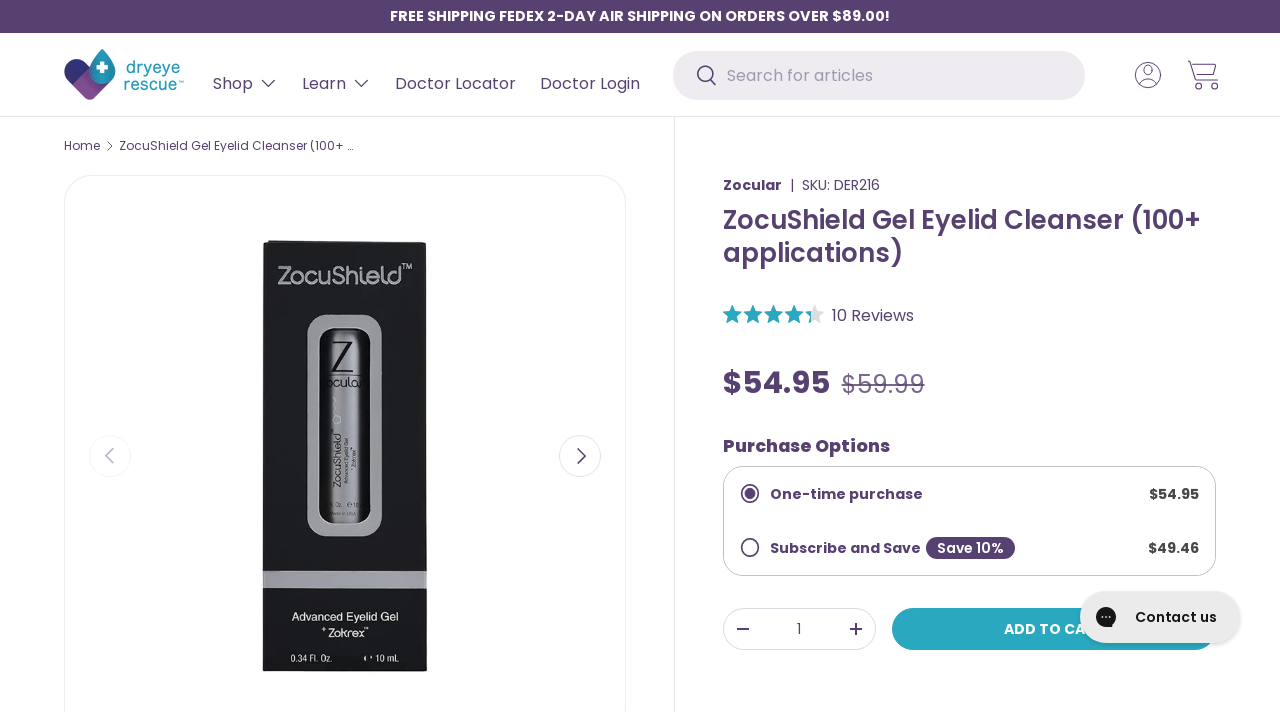

--- FILE ---
content_type: text/html; charset=utf-8
request_url: https://dryeyerescue.com/products/zocushield-syringe-100-applications
body_size: 55393
content:
<!doctype html>
<html class="no-js" lang="en" dir="ltr">
<head>

    
    
    
    
    
      
      
    
  
<meta charset="utf-8">
<meta name="viewport" content="width=device-width,initial-scale=1">
<title>ZocuShield Gel Eyelid Cleanser (100+ Applications) - Gentle Relief &ndash; Dryeye Rescue</title><link rel="canonical" href="https://dryeyerescue.com/products/zocushield-syringe-100-applications"><link rel="icon" href="//dryeyerescue.com/cdn/shop/files/Favicon-DER-96x96-2.png?crop=center&height=48&v=1615497006&width=48" type="image/png">
  <link rel="apple-touch-icon" href="//dryeyerescue.com/cdn/shop/files/Favicon-DER-96x96-2.png?crop=center&height=180&v=1615497006&width=180"><meta name="description" content="Experience soothing relief with ZocuShield Gel Eyelid Cleanser (100+ applications) for hydrated, healthy eyes and skin—gentle, effective, and clinically tested."><meta property="og:site_name" content="Dryeye Rescue">
<meta property="og:url" content="https://dryeyerescue.com/products/zocushield-syringe-100-applications">
<meta property="og:title" content="ZocuShield Gel Eyelid Cleanser (100+ Applications) - Gentle Relief">
<meta property="og:type" content="product">
<meta property="og:description" content="Experience soothing relief with ZocuShield Gel Eyelid Cleanser (100+ applications) for hydrated, healthy eyes and skin—gentle, effective, and clinically tested."><meta property="og:image" content="http://dryeyerescue.com/cdn/shop/files/der1-zocular-shield1.jpg?crop=center&height=1200&v=1762439954&width=1200">
  <meta property="og:image:secure_url" content="https://dryeyerescue.com/cdn/shop/files/der1-zocular-shield1.jpg?crop=center&height=1200&v=1762439954&width=1200">
  <meta property="og:image:width" content="1200">
  <meta property="og:image:height" content="1200"><meta property="og:price:amount" content="54.95">
  <meta property="og:price:currency" content="USD"><meta name="twitter:site" content="@dryeyerescue"><meta name="twitter:card" content="summary_large_image">
<meta name="twitter:title" content="ZocuShield Gel Eyelid Cleanser (100+ Applications) - Gentle Relief">
<meta name="twitter:description" content="Experience soothing relief with ZocuShield Gel Eyelid Cleanser (100+ applications) for hydrated, healthy eyes and skin—gentle, effective, and clinically tested.">
<link rel="preload" href="//dryeyerescue.com/cdn/shop/t/53/assets/main.css?v=24214090143895438831744399103" as="style">

  <meta name="apple-itunes-app" content="app-id=6448961238, app-argument=https://dryeyerescue.com"> 

  <!-- Bing Tag -->
  <script>(function(w,d,t,r,u){var f,n,i;w[u]=w[u]||[],f=function(){var o={ti:"343198320", enableAutoSpaTracking: true};o.q=w[u],w[u]=new UET(o),w[u].push("pageLoad")},n=d.createElement(t),n.src=r,n.async=1,n.onload=n.onreadystatechange=function(){var s=this.readyState;s&&s!=="loaded"&&s!=="complete"||(f(),n.onload=n.onreadystatechange=null)},i=d.getElementsByTagName(t)[0],i.parentNode.insertBefore(n,i)})(window,document,"script","//bat.bing.com/bat.js","uetq");</script>


  <!-- SmartLook -->
  <script type='text/javascript'>
  window.smartlook||(function(d) {
    var o=smartlook=function(){ o.api.push(arguments)},h=d.getElementsByTagName('head')[0];
    var c=d.createElement('script');o.api=new Array();c.async=true;c.type='text/javascript';
    c.charset='utf-8';c.src='https://web-sdk.smartlook.com/recorder.js';h.appendChild(c);
    })(document);
    smartlook('init', '9bd18fecb96d07d4b1d27d770febb5311ca45065', { region: 'eu' });
</script>

<!-- CHannel Advisor -->
<script type="text/javascript">
var _caq = _caq || [];
(function () {
var ca = document.createElement("script"); 
ca.type = "text/javascript"; 
ca.async = true;
ca.id = "_casrc"; 
ca.src = "//t.channeladvisor.com/v2/12042119.js";
var ca_script = document.getElementsByTagName("script")[0]; 
ca_script.parentNode.insertBefore(ca, ca_script);
})();
</script>

<!-- Accessibe -->
<script> (function(){ var s = document.createElement('script'); var h = document.querySelector('head') || document.body; s.src = 'https://acsbapp.com/apps/app/dist/js/app.js'; s.async = true; s.onload = function(){ acsbJS.init({ statementLink : '', footerHtml : '', hideMobile : false, hideTrigger : false, disableBgProcess : false, language : 'en', position : 'right', leadColor : '#146ff8', triggerColor : '#146ff8', triggerRadius : '50%', triggerPositionX : 'right', triggerPositionY : 'bottom', triggerIcon : 'people', triggerSize : 'large', triggerOffsetX : 100, triggerOffsetY : 20, mobile : { triggerSize : 'large', triggerPositionX : 'right', triggerPositionY : 'bottom', triggerOffsetX : 100, triggerOffsetY : 20, triggerRadius : '50%' } }); }; h.appendChild(s); })(); </script><style data-shopify>
@font-face {
  font-family: Poppins;
  font-weight: 400;
  font-style: normal;
  font-display: swap;
  src: url("//dryeyerescue.com/cdn/fonts/poppins/poppins_n4.0ba78fa5af9b0e1a374041b3ceaadf0a43b41362.woff2") format("woff2"),
       url("//dryeyerescue.com/cdn/fonts/poppins/poppins_n4.214741a72ff2596839fc9760ee7a770386cf16ca.woff") format("woff");
}
@font-face {
  font-family: Poppins;
  font-weight: 700;
  font-style: normal;
  font-display: swap;
  src: url("//dryeyerescue.com/cdn/fonts/poppins/poppins_n7.56758dcf284489feb014a026f3727f2f20a54626.woff2") format("woff2"),
       url("//dryeyerescue.com/cdn/fonts/poppins/poppins_n7.f34f55d9b3d3205d2cd6f64955ff4b36f0cfd8da.woff") format("woff");
}
@font-face {
  font-family: Poppins;
  font-weight: 400;
  font-style: italic;
  font-display: swap;
  src: url("//dryeyerescue.com/cdn/fonts/poppins/poppins_i4.846ad1e22474f856bd6b81ba4585a60799a9f5d2.woff2") format("woff2"),
       url("//dryeyerescue.com/cdn/fonts/poppins/poppins_i4.56b43284e8b52fc64c1fd271f289a39e8477e9ec.woff") format("woff");
}
@font-face {
  font-family: Poppins;
  font-weight: 700;
  font-style: italic;
  font-display: swap;
  src: url("//dryeyerescue.com/cdn/fonts/poppins/poppins_i7.42fd71da11e9d101e1e6c7932199f925f9eea42d.woff2") format("woff2"),
       url("//dryeyerescue.com/cdn/fonts/poppins/poppins_i7.ec8499dbd7616004e21155106d13837fff4cf556.woff") format("woff");
}
@font-face {
  font-family: Poppins;
  font-weight: 600;
  font-style: normal;
  font-display: swap;
  src: url("//dryeyerescue.com/cdn/fonts/poppins/poppins_n6.aa29d4918bc243723d56b59572e18228ed0786f6.woff2") format("woff2"),
       url("//dryeyerescue.com/cdn/fonts/poppins/poppins_n6.5f815d845fe073750885d5b7e619ee00e8111208.woff") format("woff");
}
@font-face {
  font-family: Poppins;
  font-weight: 400;
  font-style: normal;
  font-display: swap;
  src: url("//dryeyerescue.com/cdn/fonts/poppins/poppins_n4.0ba78fa5af9b0e1a374041b3ceaadf0a43b41362.woff2") format("woff2"),
       url("//dryeyerescue.com/cdn/fonts/poppins/poppins_n4.214741a72ff2596839fc9760ee7a770386cf16ca.woff") format("woff");
}
:root {
      --bg-color: 255 255 255 / 1.0;
      --bg-color-og: 255 255 255 / 1.0;
      --heading-color: 87 65 113;
      --text-color: 87 65 113;
      --text-color-og: 87 65 113;
      --scrollbar-color: 87 65 113;
      --link-color: 42 168 191;
      --link-color-og: 42 168 191;
      --star-color: 42 168 191;--swatch-border-color-default: 221 217 227;
        --swatch-border-color-active: 171 160 184;
        --swatch-card-size: 24px;
        --swatch-variant-picker-size: 64px;--color-scheme-1-bg: 87 65 113 / 1.0;
      --color-scheme-1-grad: linear-gradient(180deg, rgba(244, 244, 244, 1), rgba(244, 244, 244, 1) 100%);
      --color-scheme-1-heading: 87 65 113;
      --color-scheme-1-text: 74 74 74;
      --color-scheme-1-btn-bg: 87 65 113;
      --color-scheme-1-btn-text: 255 255 255;
      --color-scheme-1-btn-bg-hover: 120 100 143;--color-scheme-2-bg: 244 244 244 / 1.0;
      --color-scheme-2-grad: linear-gradient(225deg, rgba(249, 249, 249, 0.88) 8%, rgba(240, 241, 243, 1) 56%, rgba(246, 244, 244, 1) 92%);
      --color-scheme-2-heading: 87 65 113;
      --color-scheme-2-text: 74 74 74;
      --color-scheme-2-btn-bg: 42 168 191;
      --color-scheme-2-btn-text: 255 255 255;
      --color-scheme-2-btn-bg-hover: 86 186 205;--color-scheme-3-bg: 87 65 113 / 1.0;
      --color-scheme-3-grad: linear-gradient(79deg, rgba(128, 77, 144, 1) 7%, rgba(92, 60, 116, 1) 100%);
      --color-scheme-3-heading: 255 255 255;
      --color-scheme-3-text: 255 255 255;
      --color-scheme-3-btn-bg: 255 255 255;
      --color-scheme-3-btn-text: 87 65 113;
      --color-scheme-3-btn-bg-hover: 238 236 241;

      --drawer-bg-color: 255 255 255 / 1.0;
      --drawer-text-color: 87 65 113;

      --panel-bg-color: 244 244 244 / 1.0;
      --panel-heading-color: 87 65 113;
      --panel-text-color: 42 43 42;

      --in-stock-text-color: 44 126 63;
      --low-stock-text-color: 210 134 26;
      --very-low-stock-text-color: 180 12 28;
      --no-stock-text-color: 119 119 119;
      --no-stock-backordered-text-color: 119 119 119;

      --error-bg-color: 252 237 238;
      --error-text-color: 180 12 28;
      --success-bg-color: 232 246 234;
      --success-text-color: 44 126 63;
      --info-bg-color: 228 237 250;
      --info-text-color: 26 102 210;

      --heading-font-family: Poppins, sans-serif;
      --heading-font-style: normal;
      --heading-font-weight: 600;
      --heading-scale-start: 6;

      --navigation-font-family: Poppins, sans-serif;
      --navigation-font-style: normal;
      --navigation-font-weight: 400;--heading-text-transform: none;
--subheading-text-transform: none;
      --body-font-family: Poppins, sans-serif;
      --body-font-style: normal;
      --body-font-weight: 400;
      --body-font-size: 16;

      --section-gap: 32;
      --heading-gap: calc(8 * var(--space-unit));--heading-gap: calc(6 * var(--space-unit));--grid-column-gap: 20px;--btn-bg-color: 42 168 191;
      --btn-bg-hover-color: 86 186 205;
      --btn-text-color: 255 255 255;
      --btn-bg-color-og: 42 168 191;
      --btn-text-color-og: 255 255 255;
      --btn-alt-bg-color: 87 65 113;
      --btn-alt-bg-alpha: 1.0;
      --btn-alt-text-color: 255 255 255;
      --btn-border-width: 1px;
      --btn-padding-y: 12px;

      
      --btn-border-radius: 27px;
      

      --btn-lg-border-radius: 50%;
      --btn-icon-border-radius: 50%;
      --input-with-btn-inner-radius: var(--btn-border-radius);
      --btn-text-transform: uppercase;

      --input-bg-color: 255 255 255 / 1.0;
      --input-text-color: 87 65 113;
      --input-border-width: 1px;
      --input-border-radius: 26px;
      --textarea-border-radius: 12px;
      --input-border-radius: 27px;
      --input-lg-border-radius: 33px;
      --input-bg-color-diff-3: #f7f7f7;
      --input-bg-color-diff-6: #f0f0f0;

      --modal-border-radius: 26px;
      --modal-overlay-color: 0 0 0;
      --modal-overlay-opacity: 0.4;
      --drawer-border-radius: 26px;
      --overlay-border-radius: 5px;

      --custom-label-bg-color: 13 44 84;
      --custom-label-text-color: 255 255 255;--sold-out-label-bg-color: 42 43 42;
      --sold-out-label-text-color: 255 255 255;--new-label-bg-color: 127 184 0;
      --new-label-text-color: 255 255 255;--preorder-label-bg-color: 0 166 237;
      --preorder-label-text-color: 255 255 255;

      --collection-label-color: 0 126 18;

      --page-width: 1470px;
      --gutter-sm: 20px;
      --gutter-md: 32px;
      --gutter-lg: 64px;

      --payment-terms-bg-color: #ffffff;

      --coll-card-bg-color: #F9F9F9;
      --coll-card-border-color: #f2f2f2;

      --card-highlight-bg-color: #F9F9F9;
      --card-highlight-text-color: 85 85 85;
      --card-highlight-border-color: #E1E1E1;
        
          --aos-animate-duration: 0.6s;
        

        
          --aos-min-width: 600;
        
      

      --reading-width: 48em;
    }

    @media (max-width: 769px) {
      :root {
        --reading-width: 36em;
      }
    }
  </style><link rel="stylesheet" href="//dryeyerescue.com/cdn/shop/t/53/assets/main.css?v=24214090143895438831744399103">
  <script src="//dryeyerescue.com/cdn/shop/t/53/assets/main.js?v=76476094356780495751736788467" defer="defer"></script><link rel="preload" href="//dryeyerescue.com/cdn/fonts/poppins/poppins_n4.0ba78fa5af9b0e1a374041b3ceaadf0a43b41362.woff2" as="font" type="font/woff2" crossorigin fetchpriority="high"><link rel="preload" href="//dryeyerescue.com/cdn/fonts/poppins/poppins_n6.aa29d4918bc243723d56b59572e18228ed0786f6.woff2" as="font" type="font/woff2" crossorigin fetchpriority="high"><link rel="stylesheet" href="//dryeyerescue.com/cdn/shop/t/53/assets/swatches.css?v=139639361915366985421744398791" media="print" onload="this.media='all'">
    <noscript><link rel="stylesheet" href="//dryeyerescue.com/cdn/shop/t/53/assets/swatches.css?v=139639361915366985421744398791"></noscript><script>window.performance && window.performance.mark && window.performance.mark('shopify.content_for_header.start');</script><meta id="shopify-digital-wallet" name="shopify-digital-wallet" content="/50944671902/digital_wallets/dialog">
<meta name="shopify-checkout-api-token" content="9b72aaff3bfa3f52d504ee6c36952972">
<meta id="in-context-paypal-metadata" data-shop-id="50944671902" data-venmo-supported="false" data-environment="production" data-locale="en_US" data-paypal-v4="true" data-currency="USD">
<link rel="alternate" type="application/json+oembed" href="https://dryeyerescue.com/products/zocushield-syringe-100-applications.oembed">
<script async="async" src="/checkouts/internal/preloads.js?locale=en-US"></script>
<link rel="preconnect" href="https://shop.app" crossorigin="anonymous">
<script async="async" src="https://shop.app/checkouts/internal/preloads.js?locale=en-US&shop_id=50944671902" crossorigin="anonymous"></script>
<script id="apple-pay-shop-capabilities" type="application/json">{"shopId":50944671902,"countryCode":"US","currencyCode":"USD","merchantCapabilities":["supports3DS"],"merchantId":"gid:\/\/shopify\/Shop\/50944671902","merchantName":"Dryeye Rescue","requiredBillingContactFields":["postalAddress","email"],"requiredShippingContactFields":["postalAddress","email"],"shippingType":"shipping","supportedNetworks":["visa","masterCard","amex","discover","elo","jcb"],"total":{"type":"pending","label":"Dryeye Rescue","amount":"1.00"},"shopifyPaymentsEnabled":true,"supportsSubscriptions":true}</script>
<script id="shopify-features" type="application/json">{"accessToken":"9b72aaff3bfa3f52d504ee6c36952972","betas":["rich-media-storefront-analytics"],"domain":"dryeyerescue.com","predictiveSearch":true,"shopId":50944671902,"locale":"en"}</script>
<script>var Shopify = Shopify || {};
Shopify.shop = "dryeye-rescue.myshopify.com";
Shopify.locale = "en";
Shopify.currency = {"active":"USD","rate":"1.0"};
Shopify.country = "US";
Shopify.theme = {"name":"DER New Theme","id":148424524015,"schema_name":"Enterprise","schema_version":"1.6.2","theme_store_id":1657,"role":"main"};
Shopify.theme.handle = "null";
Shopify.theme.style = {"id":null,"handle":null};
Shopify.cdnHost = "dryeyerescue.com/cdn";
Shopify.routes = Shopify.routes || {};
Shopify.routes.root = "/";</script>
<script type="module">!function(o){(o.Shopify=o.Shopify||{}).modules=!0}(window);</script>
<script>!function(o){function n(){var o=[];function n(){o.push(Array.prototype.slice.apply(arguments))}return n.q=o,n}var t=o.Shopify=o.Shopify||{};t.loadFeatures=n(),t.autoloadFeatures=n()}(window);</script>
<script>
  window.ShopifyPay = window.ShopifyPay || {};
  window.ShopifyPay.apiHost = "shop.app\/pay";
  window.ShopifyPay.redirectState = null;
</script>
<script id="shop-js-analytics" type="application/json">{"pageType":"product"}</script>
<script defer="defer" async type="module" src="//dryeyerescue.com/cdn/shopifycloud/shop-js/modules/v2/client.init-shop-cart-sync_C5BV16lS.en.esm.js"></script>
<script defer="defer" async type="module" src="//dryeyerescue.com/cdn/shopifycloud/shop-js/modules/v2/chunk.common_CygWptCX.esm.js"></script>
<script type="module">
  await import("//dryeyerescue.com/cdn/shopifycloud/shop-js/modules/v2/client.init-shop-cart-sync_C5BV16lS.en.esm.js");
await import("//dryeyerescue.com/cdn/shopifycloud/shop-js/modules/v2/chunk.common_CygWptCX.esm.js");

  window.Shopify.SignInWithShop?.initShopCartSync?.({"fedCMEnabled":true,"windoidEnabled":true});

</script>
<script>
  window.Shopify = window.Shopify || {};
  if (!window.Shopify.featureAssets) window.Shopify.featureAssets = {};
  window.Shopify.featureAssets['shop-js'] = {"shop-cart-sync":["modules/v2/client.shop-cart-sync_ZFArdW7E.en.esm.js","modules/v2/chunk.common_CygWptCX.esm.js"],"init-fed-cm":["modules/v2/client.init-fed-cm_CmiC4vf6.en.esm.js","modules/v2/chunk.common_CygWptCX.esm.js"],"shop-button":["modules/v2/client.shop-button_tlx5R9nI.en.esm.js","modules/v2/chunk.common_CygWptCX.esm.js"],"shop-cash-offers":["modules/v2/client.shop-cash-offers_DOA2yAJr.en.esm.js","modules/v2/chunk.common_CygWptCX.esm.js","modules/v2/chunk.modal_D71HUcav.esm.js"],"init-windoid":["modules/v2/client.init-windoid_sURxWdc1.en.esm.js","modules/v2/chunk.common_CygWptCX.esm.js"],"shop-toast-manager":["modules/v2/client.shop-toast-manager_ClPi3nE9.en.esm.js","modules/v2/chunk.common_CygWptCX.esm.js"],"init-shop-email-lookup-coordinator":["modules/v2/client.init-shop-email-lookup-coordinator_B8hsDcYM.en.esm.js","modules/v2/chunk.common_CygWptCX.esm.js"],"init-shop-cart-sync":["modules/v2/client.init-shop-cart-sync_C5BV16lS.en.esm.js","modules/v2/chunk.common_CygWptCX.esm.js"],"avatar":["modules/v2/client.avatar_BTnouDA3.en.esm.js"],"pay-button":["modules/v2/client.pay-button_FdsNuTd3.en.esm.js","modules/v2/chunk.common_CygWptCX.esm.js"],"init-customer-accounts":["modules/v2/client.init-customer-accounts_DxDtT_ad.en.esm.js","modules/v2/client.shop-login-button_C5VAVYt1.en.esm.js","modules/v2/chunk.common_CygWptCX.esm.js","modules/v2/chunk.modal_D71HUcav.esm.js"],"init-shop-for-new-customer-accounts":["modules/v2/client.init-shop-for-new-customer-accounts_ChsxoAhi.en.esm.js","modules/v2/client.shop-login-button_C5VAVYt1.en.esm.js","modules/v2/chunk.common_CygWptCX.esm.js","modules/v2/chunk.modal_D71HUcav.esm.js"],"shop-login-button":["modules/v2/client.shop-login-button_C5VAVYt1.en.esm.js","modules/v2/chunk.common_CygWptCX.esm.js","modules/v2/chunk.modal_D71HUcav.esm.js"],"init-customer-accounts-sign-up":["modules/v2/client.init-customer-accounts-sign-up_CPSyQ0Tj.en.esm.js","modules/v2/client.shop-login-button_C5VAVYt1.en.esm.js","modules/v2/chunk.common_CygWptCX.esm.js","modules/v2/chunk.modal_D71HUcav.esm.js"],"shop-follow-button":["modules/v2/client.shop-follow-button_Cva4Ekp9.en.esm.js","modules/v2/chunk.common_CygWptCX.esm.js","modules/v2/chunk.modal_D71HUcav.esm.js"],"checkout-modal":["modules/v2/client.checkout-modal_BPM8l0SH.en.esm.js","modules/v2/chunk.common_CygWptCX.esm.js","modules/v2/chunk.modal_D71HUcav.esm.js"],"lead-capture":["modules/v2/client.lead-capture_Bi8yE_yS.en.esm.js","modules/v2/chunk.common_CygWptCX.esm.js","modules/v2/chunk.modal_D71HUcav.esm.js"],"shop-login":["modules/v2/client.shop-login_D6lNrXab.en.esm.js","modules/v2/chunk.common_CygWptCX.esm.js","modules/v2/chunk.modal_D71HUcav.esm.js"],"payment-terms":["modules/v2/client.payment-terms_CZxnsJam.en.esm.js","modules/v2/chunk.common_CygWptCX.esm.js","modules/v2/chunk.modal_D71HUcav.esm.js"]};
</script>
<script>(function() {
  var isLoaded = false;
  function asyncLoad() {
    if (isLoaded) return;
    isLoaded = true;
    var urls = ["https:\/\/static.klaviyo.com\/onsite\/js\/klaviyo.js?company_id=VEYVrn\u0026shop=dryeye-rescue.myshopify.com","https:\/\/static.klaviyo.com\/onsite\/js\/klaviyo.js?company_id=VEYVrn\u0026shop=dryeye-rescue.myshopify.com","https:\/\/pc-quiz.s3.us-east-2.amazonaws.com\/current\/quiz-loader.min.js?shop=dryeye-rescue.myshopify.com","https:\/\/d217z8zw4dqir.cloudfront.net\/script_tags\/loop_snippets?shop=dryeye-rescue.myshopify.com","https:\/\/config.gorgias.chat\/bundle-loader\/01H9QYKF41RRYJ6J7537PPK79X?source=shopify1click\u0026shop=dryeye-rescue.myshopify.com","","https:\/\/creditsyard.com\/js\/integrations\/script.js?shop=dryeye-rescue.myshopify.com","https:\/\/sdk.postscript.io\/sdk-script-loader.bundle.js?shopId=50114\u0026shop=dryeye-rescue.myshopify.com","https:\/\/cdn.9gtb.com\/loader.js?g_cvt_id=f6ed76da-1ee8-4e9d-aa89-c6e92d26a1ca\u0026shop=dryeye-rescue.myshopify.com"];
    for (var i = 0; i < urls.length; i++) {
      var s = document.createElement('script');
      s.type = 'text/javascript';
      s.async = true;
      s.src = urls[i];
      var x = document.getElementsByTagName('script')[0];
      x.parentNode.insertBefore(s, x);
    }
  };
  if(window.attachEvent) {
    window.attachEvent('onload', asyncLoad);
  } else {
    window.addEventListener('load', asyncLoad, false);
  }
})();</script>
<script id="__st">var __st={"a":50944671902,"offset":-18000,"reqid":"be6920ba-eae0-4df1-b9e7-1ac9fdc89466-1768645624","pageurl":"dryeyerescue.com\/products\/zocushield-syringe-100-applications","u":"16415c548dd7","p":"product","rtyp":"product","rid":6013759160478};</script>
<script>window.ShopifyPaypalV4VisibilityTracking = true;</script>
<script id="captcha-bootstrap">!function(){'use strict';const t='contact',e='account',n='new_comment',o=[[t,t],['blogs',n],['comments',n],[t,'customer']],c=[[e,'customer_login'],[e,'guest_login'],[e,'recover_customer_password'],[e,'create_customer']],r=t=>t.map((([t,e])=>`form[action*='/${t}']:not([data-nocaptcha='true']) input[name='form_type'][value='${e}']`)).join(','),a=t=>()=>t?[...document.querySelectorAll(t)].map((t=>t.form)):[];function s(){const t=[...o],e=r(t);return a(e)}const i='password',u='form_key',d=['recaptcha-v3-token','g-recaptcha-response','h-captcha-response',i],f=()=>{try{return window.sessionStorage}catch{return}},m='__shopify_v',_=t=>t.elements[u];function p(t,e,n=!1){try{const o=window.sessionStorage,c=JSON.parse(o.getItem(e)),{data:r}=function(t){const{data:e,action:n}=t;return t[m]||n?{data:e,action:n}:{data:t,action:n}}(c);for(const[e,n]of Object.entries(r))t.elements[e]&&(t.elements[e].value=n);n&&o.removeItem(e)}catch(o){console.error('form repopulation failed',{error:o})}}const l='form_type',E='cptcha';function T(t){t.dataset[E]=!0}const w=window,h=w.document,L='Shopify',v='ce_forms',y='captcha';let A=!1;((t,e)=>{const n=(g='f06e6c50-85a8-45c8-87d0-21a2b65856fe',I='https://cdn.shopify.com/shopifycloud/storefront-forms-hcaptcha/ce_storefront_forms_captcha_hcaptcha.v1.5.2.iife.js',D={infoText:'Protected by hCaptcha',privacyText:'Privacy',termsText:'Terms'},(t,e,n)=>{const o=w[L][v],c=o.bindForm;if(c)return c(t,g,e,D).then(n);var r;o.q.push([[t,g,e,D],n]),r=I,A||(h.body.append(Object.assign(h.createElement('script'),{id:'captcha-provider',async:!0,src:r})),A=!0)});var g,I,D;w[L]=w[L]||{},w[L][v]=w[L][v]||{},w[L][v].q=[],w[L][y]=w[L][y]||{},w[L][y].protect=function(t,e){n(t,void 0,e),T(t)},Object.freeze(w[L][y]),function(t,e,n,w,h,L){const[v,y,A,g]=function(t,e,n){const i=e?o:[],u=t?c:[],d=[...i,...u],f=r(d),m=r(i),_=r(d.filter((([t,e])=>n.includes(e))));return[a(f),a(m),a(_),s()]}(w,h,L),I=t=>{const e=t.target;return e instanceof HTMLFormElement?e:e&&e.form},D=t=>v().includes(t);t.addEventListener('submit',(t=>{const e=I(t);if(!e)return;const n=D(e)&&!e.dataset.hcaptchaBound&&!e.dataset.recaptchaBound,o=_(e),c=g().includes(e)&&(!o||!o.value);(n||c)&&t.preventDefault(),c&&!n&&(function(t){try{if(!f())return;!function(t){const e=f();if(!e)return;const n=_(t);if(!n)return;const o=n.value;o&&e.removeItem(o)}(t);const e=Array.from(Array(32),(()=>Math.random().toString(36)[2])).join('');!function(t,e){_(t)||t.append(Object.assign(document.createElement('input'),{type:'hidden',name:u})),t.elements[u].value=e}(t,e),function(t,e){const n=f();if(!n)return;const o=[...t.querySelectorAll(`input[type='${i}']`)].map((({name:t})=>t)),c=[...d,...o],r={};for(const[a,s]of new FormData(t).entries())c.includes(a)||(r[a]=s);n.setItem(e,JSON.stringify({[m]:1,action:t.action,data:r}))}(t,e)}catch(e){console.error('failed to persist form',e)}}(e),e.submit())}));const S=(t,e)=>{t&&!t.dataset[E]&&(n(t,e.some((e=>e===t))),T(t))};for(const o of['focusin','change'])t.addEventListener(o,(t=>{const e=I(t);D(e)&&S(e,y())}));const B=e.get('form_key'),M=e.get(l),P=B&&M;t.addEventListener('DOMContentLoaded',(()=>{const t=y();if(P)for(const e of t)e.elements[l].value===M&&p(e,B);[...new Set([...A(),...v().filter((t=>'true'===t.dataset.shopifyCaptcha))])].forEach((e=>S(e,t)))}))}(h,new URLSearchParams(w.location.search),n,t,e,['guest_login'])})(!0,!0)}();</script>
<script integrity="sha256-4kQ18oKyAcykRKYeNunJcIwy7WH5gtpwJnB7kiuLZ1E=" data-source-attribution="shopify.loadfeatures" defer="defer" src="//dryeyerescue.com/cdn/shopifycloud/storefront/assets/storefront/load_feature-a0a9edcb.js" crossorigin="anonymous"></script>
<script crossorigin="anonymous" defer="defer" src="//dryeyerescue.com/cdn/shopifycloud/storefront/assets/shopify_pay/storefront-65b4c6d7.js?v=20250812"></script>
<script data-source-attribution="shopify.dynamic_checkout.dynamic.init">var Shopify=Shopify||{};Shopify.PaymentButton=Shopify.PaymentButton||{isStorefrontPortableWallets:!0,init:function(){window.Shopify.PaymentButton.init=function(){};var t=document.createElement("script");t.src="https://dryeyerescue.com/cdn/shopifycloud/portable-wallets/latest/portable-wallets.en.js",t.type="module",document.head.appendChild(t)}};
</script>
<script data-source-attribution="shopify.dynamic_checkout.buyer_consent">
  function portableWalletsHideBuyerConsent(e){var t=document.getElementById("shopify-buyer-consent"),n=document.getElementById("shopify-subscription-policy-button");t&&n&&(t.classList.add("hidden"),t.setAttribute("aria-hidden","true"),n.removeEventListener("click",e))}function portableWalletsShowBuyerConsent(e){var t=document.getElementById("shopify-buyer-consent"),n=document.getElementById("shopify-subscription-policy-button");t&&n&&(t.classList.remove("hidden"),t.removeAttribute("aria-hidden"),n.addEventListener("click",e))}window.Shopify?.PaymentButton&&(window.Shopify.PaymentButton.hideBuyerConsent=portableWalletsHideBuyerConsent,window.Shopify.PaymentButton.showBuyerConsent=portableWalletsShowBuyerConsent);
</script>
<script data-source-attribution="shopify.dynamic_checkout.cart.bootstrap">document.addEventListener("DOMContentLoaded",(function(){function t(){return document.querySelector("shopify-accelerated-checkout-cart, shopify-accelerated-checkout")}if(t())Shopify.PaymentButton.init();else{new MutationObserver((function(e,n){t()&&(Shopify.PaymentButton.init(),n.disconnect())})).observe(document.body,{childList:!0,subtree:!0})}}));
</script>
<script id='scb4127' type='text/javascript' async='' src='https://dryeyerescue.com/cdn/shopifycloud/privacy-banner/storefront-banner.js'></script><link id="shopify-accelerated-checkout-styles" rel="stylesheet" media="screen" href="https://dryeyerescue.com/cdn/shopifycloud/portable-wallets/latest/accelerated-checkout-backwards-compat.css" crossorigin="anonymous">
<style id="shopify-accelerated-checkout-cart">
        #shopify-buyer-consent {
  margin-top: 1em;
  display: inline-block;
  width: 100%;
}

#shopify-buyer-consent.hidden {
  display: none;
}

#shopify-subscription-policy-button {
  background: none;
  border: none;
  padding: 0;
  text-decoration: underline;
  font-size: inherit;
  cursor: pointer;
}

#shopify-subscription-policy-button::before {
  box-shadow: none;
}

      </style>
<script id="sections-script" data-sections="header,footer" defer="defer" src="//dryeyerescue.com/cdn/shop/t/53/compiled_assets/scripts.js?v=17945"></script>
<script>window.performance && window.performance.mark && window.performance.mark('shopify.content_for_header.end');</script>
    <script src="//dryeyerescue.com/cdn/shop/t/53/assets/animate-on-scroll.js?v=15249566486942820451736788466" defer="defer"></script>
    <link rel="stylesheet" href="//dryeyerescue.com/cdn/shop/t/53/assets/animate-on-scroll.css?v=116194678796051782541736788466">
  

  <script>document.documentElement.className = document.documentElement.className.replace('no-js', 'js');</script><!-- CC Custom Head Start --><!-- CC Custom Head End -->
<script>
	window.StoreCreditInit = {
		shop: 'dryeye-rescue.myshopify.com',
		cashback_widget_status: 0
	}
</script>




<!-- BEGIN app block: shopify://apps/minmaxify-order-limits/blocks/app-embed-block/3acfba32-89f3-4377-ae20-cbb9abc48475 --><script type="text/javascript" src="https://limits.minmaxify.com/dryeye-rescue.myshopify.com?v=132b&r=20250529143530"></script>

<!-- END app block --><!-- BEGIN app block: shopify://apps/klaviyo-email-marketing-sms/blocks/klaviyo-onsite-embed/2632fe16-c075-4321-a88b-50b567f42507 -->












  <script async src="https://static.klaviyo.com/onsite/js/VEYVrn/klaviyo.js?company_id=VEYVrn"></script>
  <script>!function(){if(!window.klaviyo){window._klOnsite=window._klOnsite||[];try{window.klaviyo=new Proxy({},{get:function(n,i){return"push"===i?function(){var n;(n=window._klOnsite).push.apply(n,arguments)}:function(){for(var n=arguments.length,o=new Array(n),w=0;w<n;w++)o[w]=arguments[w];var t="function"==typeof o[o.length-1]?o.pop():void 0,e=new Promise((function(n){window._klOnsite.push([i].concat(o,[function(i){t&&t(i),n(i)}]))}));return e}}})}catch(n){window.klaviyo=window.klaviyo||[],window.klaviyo.push=function(){var n;(n=window._klOnsite).push.apply(n,arguments)}}}}();</script>

  
    <script id="viewed_product">
      if (item == null) {
        var _learnq = _learnq || [];

        var MetafieldReviews = null
        var MetafieldYotpoRating = null
        var MetafieldYotpoCount = null
        var MetafieldLooxRating = null
        var MetafieldLooxCount = null
        var okendoProduct = null
        var okendoProductReviewCount = null
        var okendoProductReviewAverageValue = null
        try {
          // The following fields are used for Customer Hub recently viewed in order to add reviews.
          // This information is not part of __kla_viewed. Instead, it is part of __kla_viewed_reviewed_items
          MetafieldReviews = {"rating":{"scale_min":"1.0","scale_max":"5.0","value":"4.3"},"rating_count":10};
          MetafieldYotpoRating = "3.7"
          MetafieldYotpoCount = "3"
          MetafieldLooxRating = null
          MetafieldLooxCount = null

          okendoProduct = {"reviewCount":10,"reviewAverageValue":"4.3"}
          // If the okendo metafield is not legacy, it will error, which then requires the new json formatted data
          if (okendoProduct && 'error' in okendoProduct) {
            okendoProduct = null
          }
          okendoProductReviewCount = okendoProduct ? okendoProduct.reviewCount : null
          okendoProductReviewAverageValue = okendoProduct ? okendoProduct.reviewAverageValue : null
        } catch (error) {
          console.error('Error in Klaviyo onsite reviews tracking:', error);
        }

        var item = {
          Name: "ZocuShield Gel Eyelid Cleanser (100+ applications)",
          ProductID: 6013759160478,
          Categories: ["Advanced Vision Institute","All Discountable Products","All Non-Corso Products","All Products","Black Friday 2025","Bocaview Collection: Premium Eye Care Products \u0026 Services","Burning \/ Stinging","Dr. Ryan Beck Favorites","Eastern Virginia Eye Associates Collection of Optometry Services","EasyGift All Products","Envision Specialty Eyecare  Collection (Besecker)","Exclude PRN from Discounts","Eyelid Cleansers","Eyelid Cleansing Gels","Eyelid Hygiene","Home page","OrderlyEmails - Recommended Products","Patient Order Builder","Price over $35","Redness","The Eye Center Collection","Visual Eyes Collection","Zocular"],
          ImageURL: "https://dryeyerescue.com/cdn/shop/files/der1-zocular-shield1_grande.jpg?v=1762439954",
          URL: "https://dryeyerescue.com/products/zocushield-syringe-100-applications",
          Brand: "Zocular",
          Price: "$54.95",
          Value: "54.95",
          CompareAtPrice: "$59.99"
        };
        _learnq.push(['track', 'Viewed Product', item]);
        _learnq.push(['trackViewedItem', {
          Title: item.Name,
          ItemId: item.ProductID,
          Categories: item.Categories,
          ImageUrl: item.ImageURL,
          Url: item.URL,
          Metadata: {
            Brand: item.Brand,
            Price: item.Price,
            Value: item.Value,
            CompareAtPrice: item.CompareAtPrice
          },
          metafields:{
            reviews: MetafieldReviews,
            yotpo:{
              rating: MetafieldYotpoRating,
              count: MetafieldYotpoCount,
            },
            loox:{
              rating: MetafieldLooxRating,
              count: MetafieldLooxCount,
            },
            okendo: {
              rating: okendoProductReviewAverageValue,
              count: okendoProductReviewCount,
            }
          }
        }]);
      }
    </script>
  




  <script>
    window.klaviyoReviewsProductDesignMode = false
  </script>







<!-- END app block --><!-- BEGIN app block: shopify://apps/tinyseo/blocks/breadcrumbs-json-ld-embed/0605268f-f7c4-4e95-b560-e43df7d59ae4 -->
<!-- END app block --><!-- BEGIN app block: shopify://apps/aaa-custom-form-builder-app/blocks/aaa-formbuilder/a9d83d51-eeab-4f84-a43c-3a25e8368401 --><input type="hidden" name="aaaformbuilder_customer_logged_id" value="" id="aaaformbuilder_customer_logged_id"><input type="hidden" name="page_handle" class="get_current_page_handle" value=""><input type="hidden" name="aaaformbuilder_customer_logged_id" value="" id="aaaformbuilder_customer_logged_id">
<input type="hidden" id="656565115116111114101" data-customer-id="" data-customer-email="" data-customer-name=" "/>

<script type="text/javascript" async src="https://shopifycdn.aaawebstore.com/formbuilder/appfiles/aaa_form_builder_script_minify_v1.js?shop=dryeye-rescue.myshopify.com"></script>
<!-- END app block --><!-- BEGIN app block: shopify://apps/tinyseo/blocks/product-json-ld-embed/0605268f-f7c4-4e95-b560-e43df7d59ae4 -->
<!-- END app block --><!-- BEGIN app block: shopify://apps/eg-auto-add-to-cart/blocks/app-embed/0f7d4f74-1e89-4820-aec4-6564d7e535d2 -->










  
    <script
      async
      type="text/javascript"
      src="https://cdn.506.io/eg/script.js?shop=dryeye-rescue.myshopify.com&v=7"
    ></script>
  



  <meta id="easygift-shop" itemid="c2hvcF8kXzE3Njg2NDU2MjQ=" content="{&quot;isInstalled&quot;:true,&quot;installedOn&quot;:&quot;2023-04-20T18:45:36.750Z&quot;,&quot;appVersion&quot;:&quot;3.0&quot;,&quot;subscriptionName&quot;:&quot;Unlimited&quot;,&quot;cartAnalytics&quot;:true,&quot;freeTrialEndsOn&quot;:null,&quot;settings&quot;:{&quot;reminderBannerStyle&quot;:{&quot;position&quot;:{&quot;horizontal&quot;:&quot;right&quot;,&quot;vertical&quot;:&quot;bottom&quot;},&quot;imageUrl&quot;:null,&quot;closingMode&quot;:&quot;doNotAutoClose&quot;,&quot;cssStyles&quot;:&quot;&quot;,&quot;displayAfter&quot;:5,&quot;headerText&quot;:&quot;&quot;,&quot;primaryColor&quot;:&quot;#000000&quot;,&quot;reshowBannerAfter&quot;:&quot;everyNewSession&quot;,&quot;selfcloseAfter&quot;:5,&quot;showImage&quot;:false,&quot;subHeaderText&quot;:&quot;&quot;},&quot;addedItemIdentifier&quot;:&quot;_Gifted&quot;,&quot;ignoreOtherAppLineItems&quot;:null,&quot;customVariantsInfoLifetimeMins&quot;:1440,&quot;redirectPath&quot;:null,&quot;ignoreNonStandardCartRequests&quot;:false,&quot;bannerStyle&quot;:{&quot;position&quot;:{&quot;horizontal&quot;:&quot;right&quot;,&quot;vertical&quot;:&quot;bottom&quot;},&quot;cssStyles&quot;:null,&quot;primaryColor&quot;:&quot;#000000&quot;},&quot;themePresetId&quot;:&quot;9&quot;,&quot;notificationStyle&quot;:{&quot;position&quot;:{&quot;horizontal&quot;:&quot;right&quot;,&quot;vertical&quot;:&quot;bottom&quot;},&quot;primaryColor&quot;:&quot;#6c4986&quot;,&quot;duration&quot;:&quot;3.0&quot;,&quot;cssStyles&quot;:&quot;#aca-notifications-wrapper {\n  display: block;\n  right: 0;\n  bottom: 0;\n  position: fixed;\n  z-index: 99999999;\n  max-height: 100%;\n  overflow: auto;\n}\n.aca-notification-container {\n  display: flex;\n  flex-direction: row;\n  text-align: left;\n  font-size: 16px;\n  margin: 12px;\n  padding: 8px;\n  background-color: #FFFFFF;\n  width: fit-content;\n  box-shadow: 0 1px 5px 2px rgb(0 0 0 \/ 10%);\n  border-radius: 3px;\n  opacity: 0;\n  transition: opacity 0.4s ease-in-out;\n}\n.aca-notification-container .aca-notification-image {\n  display: flex;\n  align-items: center;\n  justify-content: center;\n  min-height: 60px;\n  min-width: 60px;\n  height: 60px;\n  width: 60px;\n  background-color: #FFFFFF;\n  margin: 8px;\n}\n.aca-notification-image img {\n  display: block;\n  max-width: 100%;\n  max-height: 100%;\n  width: auto;\n  height: auto;\n  border-radius: 0;\n}\n.aca-notification-container .aca-notification-text {\n  flex-grow: 1;\n  margin: 8px;\n  max-width: 260px;\n}\n.aca-notification-heading {\n  font-size: 24px;\n  margin: 0 0 0.3em 0;\n  line-height: normal;\n  word-break: break-word;\n  line-height: 1.2;\n  max-height: 3.6em;\n  overflow: hidden;\n  color: #6c4986;\n}\n.aca-notification-subheading {\n  font-size: 18px;\n  margin: 0;\n  line-height: normal;\n  word-break: break-word;\n  line-height: 1.4;\n  max-height: 5.6em;\n  overflow: hidden;\n  color: #6c4986;\n}\n@media screen and (max-width: 450px) {\n  #aca-notifications-wrapper {\n    left: 0;\n    right: 0;\n  }\n  .aca-notification-container {\n    width: auto;\n  }\n  .aca-notification-container .aca-notification-text {\n    max-width: none;\n  }\n}&quot;,&quot;hasCustomizations&quot;:true},&quot;fetchCartData&quot;:false,&quot;useLocalStorage&quot;:{&quot;expiryMinutes&quot;:null,&quot;enabled&quot;:false},&quot;popupStyle&quot;:{&quot;outOfStockButtonText&quot;:null,&quot;imageUrl&quot;:null,&quot;closeModalOutsideClick&quot;:true,&quot;priceShowZeroDecimals&quot;:true,&quot;primaryColor&quot;:&quot;#2ba8bf&quot;,&quot;secondaryColor&quot;:&quot;#6c4986&quot;,&quot;cssStyles&quot;:&quot;#aca-modal {\n  position: fixed;\n  left: 0;\n  top: 0;\n  width: 100%;\n  height: 100%;\n  background: rgba(0, 0, 0, 0.5);\n  z-index: 99999999;\n  overflow-x: hidden;\n  overflow-y: auto;\n  display: block;\n}\n#aca-modal-wrapper {\n  display: flex;\n  align-items: center;\n  width: 80%;\n  height: auto;\n  max-width: 1000px;\n  min-height: calc(100% - 60px);\n  margin: 30px auto;\n}\n#aca-modal-container {\n  position: relative;\n  display: flex;\n  flex-direction: column;\n  align-items: center;\n  justify-content: center;\n  box-shadow: 0 0 1.5rem rgba(17, 17, 17, 0.7);\n  width: 100%;\n  padding: 20px;\n  background-color: #FFFFFF;\n}\n#aca-close-icon-container {\n  position: absolute;\n  top: 12px;\n  right: 12px;\n  width: 25px;\n  display: none;\n}\n#aca-close-icon {\n  stroke: #333333;\n}\n#aca-modal-headline {\n  text-align: center;\n  margin: 0.5em 0;\n  font-size: 30px;\n  color: #6c4986;\n}\n#aca-modal-subheadline {\n  text-align: center;\n  margin: 0 0 0.5em 0;\n  font-size: 20px;\n  color: #6c4986;\n}\n#aca-products-container {\n  display: flex;\n  align-items: flex-start;\n  justify-content: center;\n  flex-wrap: wrap;\n  width: 85%;\n}\n#aca-products-container .aca-product {\n  text-align: center;\n  margin: 30px;\n  width: 200px;\n}\n.aca-product-image {\n  display: flex;\n  align-items: center;\n  justify-content: center;\n  width: 100%;\n  height: 200px;\n  background-color: #FFFFFF;\n  margin-bottom: 1em;\n}\n.aca-product-image img {\n  display: block;\n  max-width: 100%;\n  max-height: 100%;\n  width: auto;\n  height: auto;\n}\n.aca-product-name {\n  color: #333333;\n  line-height: inherit;\n  word-break: break-word;\n  font-size: 16px;\n}\n.aca-product-price {\n  color: #333333;\n  line-height: inherit;\n  font-size: 16px;\n}\n.aca-product-dropdown {\n  position: relative;\n  display: flex;\n  align-items: center;\n  cursor: pointer;\n  width: 100%;\n  height: 44px;\n  background-color: #FFFFFF;\n  line-height: inherit;\n  margin-bottom: 1em;\n}\n.aca-product-dropdown .dropdown-icon {\n  position: absolute;\n  right: 8px;\n  height: 12px;\n  width: 12px;\n  fill: #E1E3E4;\n}\n.aca-product-dropdown select::before,\n.aca-product-dropdown select::after {\n  box-sizing: border-box;\n}\nselect.aca-product-dropdown::-ms-expand {\n  display: none;\n}\n.aca-product-dropdown select {\n  box-sizing: border-box;\n  background-color: transparent;\n  border: none;\n  margin: 0;\n  cursor: inherit;\n  line-height: inherit;\n  outline: none;\n  -moz-appearance: none;\n  -webkit-appearance: none;\n  appearance: none;\n  background-image: none;\n  border-top-left-radius: 0;\n  border-top-right-radius: 0;\n  border-bottom-right-radius: 0;\n  border-bottom-left-radius: 0;\n  z-index: 1;\n  width: 100%;\n  height: 100%;\n  cursor: pointer;\n  color: #333333;\n  padding: 0 30px 0 10px;\n  font-size: 15px;\n  border: 1px solid #E1E3E4;\n  border-radius: 2px;\n}\n.aca-product-button {\n  border: none;\n  cursor: pointer;\n  width: 100%;\n  min-height: 44px;\n  word-break: break-word;\n  padding: 9px 16px;\n  background-color: #2ba8bf;\n  line-height: inherit;\n  border: 1px solid transparent;\n  border-radius: 2px;\n  font-size: 14px;\n  color: #FFFFFF;\n  font-weight: bold;\n}\n#aca-bottom-close {\n  cursor: pointer;\n  text-align: center;\n  word-break: break-word;\n  color: #2ba8bf;\n  font-size: 16px;\n}\n@media screen and (max-width: 700px) {\n  #aca-products-container {\n    justify-content: center;\n    width: 90%;\n    padding: 0;\n  }\n}\n@media screen and (max-width: 450px) {\n  #aca-modal-wrapper {\n    width: 90%;\n  }\n  #aca-products-container {\n    width: 90%;\n  }\n  #aca-close-icon-container {\n    display: block;\n  }\n  #aca-products-container .aca-product {\n    width: 90%;\n    margin: 20px 0;\n  }\n  .aca-product-image {\n    height: auto;\n  }\n}&quot;,&quot;hasCustomizations&quot;:false,&quot;addButtonText&quot;:&quot;Select&quot;,&quot;dismissButtonText&quot;:&quot;Close&quot;,&quot;showProductLink&quot;:false,&quot;subscriptionLabel&quot;:null},&quot;refreshAfterBannerClick&quot;:false,&quot;disableReapplyRules&quot;:false,&quot;disableReloadOnFailedAddition&quot;:false,&quot;autoReloadCartPage&quot;:false,&quot;ajaxRedirectPath&quot;:null,&quot;allowSimultaneousRequests&quot;:false,&quot;applyRulesOnCheckout&quot;:false,&quot;enableCartCtrlOverrides&quot;:true,&quot;customRedirectFromCart&quot;:null,&quot;scriptSettings&quot;:{&quot;branding&quot;:{&quot;removalRequestSent&quot;:null,&quot;show&quot;:false},&quot;productPageRedirection&quot;:{&quot;enabled&quot;:false,&quot;products&quot;:[],&quot;redirectionURL&quot;:&quot;\/&quot;},&quot;debugging&quot;:{&quot;enabled&quot;:false,&quot;enabledOn&quot;:null,&quot;stringifyObj&quot;:false},&quot;customCSS&quot;:null,&quot;decodePayload&quot;:false,&quot;hideAlertsOnFrontend&quot;:false,&quot;removeEGPropertyFromSplitActionLineItems&quot;:false,&quot;fetchProductInfoFromSavedDomain&quot;:false,&quot;enableBuyNowInterceptions&quot;:false,&quot;removeProductsAddedFromExpiredRules&quot;:false,&quot;useFinalPrice&quot;:false,&quot;hideGiftedPropertyText&quot;:false,&quot;fetchCartDataBeforeRequest&quot;:false,&quot;delayUpdates&quot;:2000},&quot;accessToEnterprise&quot;:false},&quot;translations&quot;:null,&quot;defaultLocale&quot;:&quot;en&quot;,&quot;shopDomain&quot;:&quot;dryeyerescue.com&quot;}">


<script defer>
  (async function() {
    try {

      const blockVersion = "v3"
      if (blockVersion != "v3") {
        return
      }

      let metaErrorFlag = false;
      if (metaErrorFlag) {
        return
      }

      // Parse metafields as JSON
      const metafields = {};

      // Process metafields in JavaScript
      let savedRulesArray = [];
      for (const [key, value] of Object.entries(metafields)) {
        if (value) {
          for (const prop in value) {
            // avoiding Object.Keys for performance gain -- no need to make an array of keys.
            savedRulesArray.push(value);
            break;
          }
        }
      }

      const metaTag = document.createElement('meta');
      metaTag.id = 'easygift-rules';
      metaTag.content = JSON.stringify(savedRulesArray);
      metaTag.setAttribute('itemid', 'cnVsZXNfJF8xNzY4NjQ1NjI0');

      document.head.appendChild(metaTag);
      } catch (err) {
        
      }
  })();
</script>


  <script
    type="text/javascript"
    defer
  >

    (function () {
      try {
        window.EG_INFO = window.EG_INFO || {};
        var shopInfo = {"isInstalled":true,"installedOn":"2023-04-20T18:45:36.750Z","appVersion":"3.0","subscriptionName":"Unlimited","cartAnalytics":true,"freeTrialEndsOn":null,"settings":{"reminderBannerStyle":{"position":{"horizontal":"right","vertical":"bottom"},"imageUrl":null,"closingMode":"doNotAutoClose","cssStyles":"","displayAfter":5,"headerText":"","primaryColor":"#000000","reshowBannerAfter":"everyNewSession","selfcloseAfter":5,"showImage":false,"subHeaderText":""},"addedItemIdentifier":"_Gifted","ignoreOtherAppLineItems":null,"customVariantsInfoLifetimeMins":1440,"redirectPath":null,"ignoreNonStandardCartRequests":false,"bannerStyle":{"position":{"horizontal":"right","vertical":"bottom"},"cssStyles":null,"primaryColor":"#000000"},"themePresetId":"9","notificationStyle":{"position":{"horizontal":"right","vertical":"bottom"},"primaryColor":"#6c4986","duration":"3.0","cssStyles":"#aca-notifications-wrapper {\n  display: block;\n  right: 0;\n  bottom: 0;\n  position: fixed;\n  z-index: 99999999;\n  max-height: 100%;\n  overflow: auto;\n}\n.aca-notification-container {\n  display: flex;\n  flex-direction: row;\n  text-align: left;\n  font-size: 16px;\n  margin: 12px;\n  padding: 8px;\n  background-color: #FFFFFF;\n  width: fit-content;\n  box-shadow: 0 1px 5px 2px rgb(0 0 0 \/ 10%);\n  border-radius: 3px;\n  opacity: 0;\n  transition: opacity 0.4s ease-in-out;\n}\n.aca-notification-container .aca-notification-image {\n  display: flex;\n  align-items: center;\n  justify-content: center;\n  min-height: 60px;\n  min-width: 60px;\n  height: 60px;\n  width: 60px;\n  background-color: #FFFFFF;\n  margin: 8px;\n}\n.aca-notification-image img {\n  display: block;\n  max-width: 100%;\n  max-height: 100%;\n  width: auto;\n  height: auto;\n  border-radius: 0;\n}\n.aca-notification-container .aca-notification-text {\n  flex-grow: 1;\n  margin: 8px;\n  max-width: 260px;\n}\n.aca-notification-heading {\n  font-size: 24px;\n  margin: 0 0 0.3em 0;\n  line-height: normal;\n  word-break: break-word;\n  line-height: 1.2;\n  max-height: 3.6em;\n  overflow: hidden;\n  color: #6c4986;\n}\n.aca-notification-subheading {\n  font-size: 18px;\n  margin: 0;\n  line-height: normal;\n  word-break: break-word;\n  line-height: 1.4;\n  max-height: 5.6em;\n  overflow: hidden;\n  color: #6c4986;\n}\n@media screen and (max-width: 450px) {\n  #aca-notifications-wrapper {\n    left: 0;\n    right: 0;\n  }\n  .aca-notification-container {\n    width: auto;\n  }\n  .aca-notification-container .aca-notification-text {\n    max-width: none;\n  }\n}","hasCustomizations":true},"fetchCartData":false,"useLocalStorage":{"expiryMinutes":null,"enabled":false},"popupStyle":{"outOfStockButtonText":null,"imageUrl":null,"closeModalOutsideClick":true,"priceShowZeroDecimals":true,"primaryColor":"#2ba8bf","secondaryColor":"#6c4986","cssStyles":"#aca-modal {\n  position: fixed;\n  left: 0;\n  top: 0;\n  width: 100%;\n  height: 100%;\n  background: rgba(0, 0, 0, 0.5);\n  z-index: 99999999;\n  overflow-x: hidden;\n  overflow-y: auto;\n  display: block;\n}\n#aca-modal-wrapper {\n  display: flex;\n  align-items: center;\n  width: 80%;\n  height: auto;\n  max-width: 1000px;\n  min-height: calc(100% - 60px);\n  margin: 30px auto;\n}\n#aca-modal-container {\n  position: relative;\n  display: flex;\n  flex-direction: column;\n  align-items: center;\n  justify-content: center;\n  box-shadow: 0 0 1.5rem rgba(17, 17, 17, 0.7);\n  width: 100%;\n  padding: 20px;\n  background-color: #FFFFFF;\n}\n#aca-close-icon-container {\n  position: absolute;\n  top: 12px;\n  right: 12px;\n  width: 25px;\n  display: none;\n}\n#aca-close-icon {\n  stroke: #333333;\n}\n#aca-modal-headline {\n  text-align: center;\n  margin: 0.5em 0;\n  font-size: 30px;\n  color: #6c4986;\n}\n#aca-modal-subheadline {\n  text-align: center;\n  margin: 0 0 0.5em 0;\n  font-size: 20px;\n  color: #6c4986;\n}\n#aca-products-container {\n  display: flex;\n  align-items: flex-start;\n  justify-content: center;\n  flex-wrap: wrap;\n  width: 85%;\n}\n#aca-products-container .aca-product {\n  text-align: center;\n  margin: 30px;\n  width: 200px;\n}\n.aca-product-image {\n  display: flex;\n  align-items: center;\n  justify-content: center;\n  width: 100%;\n  height: 200px;\n  background-color: #FFFFFF;\n  margin-bottom: 1em;\n}\n.aca-product-image img {\n  display: block;\n  max-width: 100%;\n  max-height: 100%;\n  width: auto;\n  height: auto;\n}\n.aca-product-name {\n  color: #333333;\n  line-height: inherit;\n  word-break: break-word;\n  font-size: 16px;\n}\n.aca-product-price {\n  color: #333333;\n  line-height: inherit;\n  font-size: 16px;\n}\n.aca-product-dropdown {\n  position: relative;\n  display: flex;\n  align-items: center;\n  cursor: pointer;\n  width: 100%;\n  height: 44px;\n  background-color: #FFFFFF;\n  line-height: inherit;\n  margin-bottom: 1em;\n}\n.aca-product-dropdown .dropdown-icon {\n  position: absolute;\n  right: 8px;\n  height: 12px;\n  width: 12px;\n  fill: #E1E3E4;\n}\n.aca-product-dropdown select::before,\n.aca-product-dropdown select::after {\n  box-sizing: border-box;\n}\nselect.aca-product-dropdown::-ms-expand {\n  display: none;\n}\n.aca-product-dropdown select {\n  box-sizing: border-box;\n  background-color: transparent;\n  border: none;\n  margin: 0;\n  cursor: inherit;\n  line-height: inherit;\n  outline: none;\n  -moz-appearance: none;\n  -webkit-appearance: none;\n  appearance: none;\n  background-image: none;\n  border-top-left-radius: 0;\n  border-top-right-radius: 0;\n  border-bottom-right-radius: 0;\n  border-bottom-left-radius: 0;\n  z-index: 1;\n  width: 100%;\n  height: 100%;\n  cursor: pointer;\n  color: #333333;\n  padding: 0 30px 0 10px;\n  font-size: 15px;\n  border: 1px solid #E1E3E4;\n  border-radius: 2px;\n}\n.aca-product-button {\n  border: none;\n  cursor: pointer;\n  width: 100%;\n  min-height: 44px;\n  word-break: break-word;\n  padding: 9px 16px;\n  background-color: #2ba8bf;\n  line-height: inherit;\n  border: 1px solid transparent;\n  border-radius: 2px;\n  font-size: 14px;\n  color: #FFFFFF;\n  font-weight: bold;\n}\n#aca-bottom-close {\n  cursor: pointer;\n  text-align: center;\n  word-break: break-word;\n  color: #2ba8bf;\n  font-size: 16px;\n}\n@media screen and (max-width: 700px) {\n  #aca-products-container {\n    justify-content: center;\n    width: 90%;\n    padding: 0;\n  }\n}\n@media screen and (max-width: 450px) {\n  #aca-modal-wrapper {\n    width: 90%;\n  }\n  #aca-products-container {\n    width: 90%;\n  }\n  #aca-close-icon-container {\n    display: block;\n  }\n  #aca-products-container .aca-product {\n    width: 90%;\n    margin: 20px 0;\n  }\n  .aca-product-image {\n    height: auto;\n  }\n}","hasCustomizations":false,"addButtonText":"Select","dismissButtonText":"Close","showProductLink":false,"subscriptionLabel":null},"refreshAfterBannerClick":false,"disableReapplyRules":false,"disableReloadOnFailedAddition":false,"autoReloadCartPage":false,"ajaxRedirectPath":null,"allowSimultaneousRequests":false,"applyRulesOnCheckout":false,"enableCartCtrlOverrides":true,"customRedirectFromCart":null,"scriptSettings":{"branding":{"removalRequestSent":null,"show":false},"productPageRedirection":{"enabled":false,"products":[],"redirectionURL":"\/"},"debugging":{"enabled":false,"enabledOn":null,"stringifyObj":false},"customCSS":null,"decodePayload":false,"hideAlertsOnFrontend":false,"removeEGPropertyFromSplitActionLineItems":false,"fetchProductInfoFromSavedDomain":false,"enableBuyNowInterceptions":false,"removeProductsAddedFromExpiredRules":false,"useFinalPrice":false,"hideGiftedPropertyText":false,"fetchCartDataBeforeRequest":false,"delayUpdates":2000},"accessToEnterprise":false},"translations":null,"defaultLocale":"en","shopDomain":"dryeyerescue.com"};
        var productRedirectionEnabled = shopInfo.settings.scriptSettings.productPageRedirection.enabled;
        if (["Unlimited", "Enterprise"].includes(shopInfo.subscriptionName) && productRedirectionEnabled) {
          var products = shopInfo.settings.scriptSettings.productPageRedirection.products;
          if (products.length > 0) {
            var productIds = products.map(function(prod) {
              var productGid = prod.id;
              var productIdNumber = parseInt(productGid.split('/').pop());
              return productIdNumber;
            });
            var productInfo = {"id":6013759160478,"title":"ZocuShield Gel Eyelid Cleanser (100+ applications)","handle":"zocushield-syringe-100-applications","description":"\u003ch2\u003e\u003cstrong\u003eZocular® – Revolutionary Eye \u0026amp; Skin Care Powered by Okra\u003c\/strong\u003e\u003c\/h2\u003e \u003ch3\u003e\u003cstrong\u003eAdvanced Relief for Dry Eyes \u0026amp; Skin Health\u003c\/strong\u003e\u003c\/h3\u003e \u003cp\u003eAre you dealing with \u003cstrong\u003ered, watery, blurry, and scratchy eyes\u003c\/strong\u003e—commonly known as \u003cstrong\u003edry eye symptoms\u003c\/strong\u003e? Or are you looking for a solution for \u003cstrong\u003efine lines, wrinkles, and skin blemishes\u003c\/strong\u003e?\u003c\/p\u003e \u003cp\u003eZocular® is an \u003cstrong\u003einnovative, ophthalmologist-developed solution\u003c\/strong\u003e designed to provide \u003cstrong\u003erelief and rejuvenation\u003c\/strong\u003e like never before. Created by \u003cstrong\u003eDr. Peter Pham\u003c\/strong\u003e, an accomplished ophthalmologist with a background in chemistry, Zocular harnesses the \u003cstrong\u003enatural healing properties of the okra plant\u003c\/strong\u003e to target \u003cstrong\u003eeye discomfort and skin issues at their root cause\u003c\/strong\u003e.\u003c\/p\u003e \u003ch3\u003e\u003cstrong\u003eWhy Choose Zocular?\u003c\/strong\u003e\u003c\/h3\u003e \u003cul\u003e \u003cli\u003e\n\u003cstrong\u003ePowered by Zokrex™ Technology\u003c\/strong\u003e – A patented \u003cstrong\u003eokra-based complex\u003c\/strong\u003e for superior eye and skin health\u003c\/li\u003e \u003cli\u003e\n\u003cstrong\u003eClinically Tested for Effectiveness\u003c\/strong\u003e – Provides \u003cstrong\u003elong-lasting hydration\u003c\/strong\u003e and relief for dry, irritated eyes\u003c\/li\u003e \u003cli\u003e\n\u003cstrong\u003eNo Harsh Ingredients\u003c\/strong\u003e – Free from \u003cstrong\u003etea tree oil and hypochlorous acid\u003c\/strong\u003e\n\u003c\/li\u003e \u003cli\u003e\n\u003cstrong\u003eGentle Yet Effective\u003c\/strong\u003e – Suitable for \u003cstrong\u003esensitive eyes and skin\u003c\/strong\u003e\n\u003c\/li\u003e \u003cli\u003e\n\u003cstrong\u003eMulti-Purpose Formulation\u003c\/strong\u003e – Effective for \u003cstrong\u003eeye care, skincare, and makeup removal\u003c\/strong\u003e\n\u003c\/li\u003e \u003c\/ul\u003e \u003ch3\u003e\u003cstrong\u003eHow Zocular Works\u003c\/strong\u003e\u003c\/h3\u003e \u003cp\u003eThe \u003cstrong\u003eZokrex™ platform\u003c\/strong\u003e utilizes the \u003cstrong\u003eactivated complex sugars\u003c\/strong\u003e (polysaccharides) found in fresh okra to:\u003c\/p\u003e \u003cul\u003e \u003cli\u003e\u003cstrong\u003eHydrate and soothe the skin \u0026amp; eyes\u003c\/strong\u003e\u003c\/li\u003e \u003cli\u003e\u003cstrong\u003eReduce eye irritation and inflammation\u003c\/strong\u003e\u003c\/li\u003e \u003cli\u003e\u003cstrong\u003eCleanse the eyelids of debris, bacteria, and oil\u003c\/strong\u003e\u003c\/li\u003e \u003cli\u003e\u003cstrong\u003eRestore skin’s natural balance\u003c\/strong\u003e\u003c\/li\u003e \u003cli\u003e\u003cstrong\u003ePromote long-term ocular and dermatological health\u003c\/strong\u003e\u003c\/li\u003e \u003c\/ul\u003e \u003chr\u003e \u003ch2\u003e\u003cstrong\u003eExplore Zocular Products\u003c\/strong\u003e\u003c\/h2\u003e \u003ch3\u003e\u003cstrong\u003eZocuWipe™ – Convenient Single-Use Wipes\u003c\/strong\u003e\u003c\/h3\u003e \u003cul\u003e \u003cli\u003eIdeal for \u003cstrong\u003edaily eyelid cleansing\u003c\/strong\u003e and \u003cstrong\u003edry eye relief\u003c\/strong\u003e\n\u003c\/li\u003e \u003cli\u003eContains \u003cstrong\u003eactivated okra complex\u003c\/strong\u003e to remove dirt, debris, and oil\u003c\/li\u003e \u003cli\u003e\n\u003cstrong\u003eNo rinsing required\u003c\/strong\u003e after use\u003c\/li\u003e \u003c\/ul\u003e \u003cp\u003e\u003cstrong\u003eHow to Use:\u003c\/strong\u003e\u003c\/p\u003e \u003col\u003e \u003cli\u003eOpen the single-use packet and unfold the pre-moistened pad.\u003c\/li\u003e \u003cli\u003eGently glide the wipe along your closed eyelids, following the lash line.\u003c\/li\u003e \u003cli\u003eContinue for \u003cstrong\u003e10-15 seconds\u003c\/strong\u003e and discard after use.\u003c\/li\u003e \u003c\/ol\u003e \u003ch3\u003e\u003cstrong\u003eZocuShield™ – Potent Okra-Based Gel\u003c\/strong\u003e\u003c\/h3\u003e \u003cul\u003e \u003cli\u003eComes in an \u003cstrong\u003eairless bottle\u003c\/strong\u003e to preserve freshness\u003c\/li\u003e \u003cli\u003e\u003cstrong\u003eOnly one drop per eye is needed\u003c\/strong\u003e\u003c\/li\u003e \u003cli\u003e\n\u003cstrong\u003e2-3 month supply\u003c\/strong\u003e per bottle\u003c\/li\u003e \u003c\/ul\u003e \u003cp\u003e\u003cstrong\u003eHow to Use:\u003c\/strong\u003e\u003c\/p\u003e \u003col\u003e \u003cli\u003eRemove any makeup, sunscreen, or moisturizers from around your eyes.\u003c\/li\u003e \u003cli\u003eDispense \u003cstrong\u003eone drop\u003c\/strong\u003e onto your index finger.\u003c\/li\u003e \u003cli\u003eClose your eyelid and spread \u003cstrong\u003eevenly across the lash line\u003c\/strong\u003e using a gentle back-and-forth motion.\u003c\/li\u003e \u003cli\u003eBlink several times to distribute the gel.\u003c\/li\u003e \u003cli\u003eMassage any remaining gel onto the skin around the eyes.\u003c\/li\u003e \u003c\/ol\u003e \u003ch3\u003e\u003cstrong\u003eZocuFoam™ – Gentle Cleansing \u0026amp; Makeup Removal\u003c\/strong\u003e\u003c\/h3\u003e \u003cul\u003e \u003cli\u003eFormulated with \u003cstrong\u003eZokrex™ Activated Okra Complex\u003c\/strong\u003e\n\u003c\/li\u003e \u003cli\u003e\n\u003cstrong\u003eLasts 2-3 months\u003c\/strong\u003e with daily use\u003c\/li\u003e \u003cli\u003e\u003cstrong\u003eDoubles as a makeup remover\u003c\/strong\u003e\u003c\/li\u003e \u003c\/ul\u003e \u003cp\u003e\u003cstrong\u003eHow to Use:\u003c\/strong\u003e\u003c\/p\u003e \u003col\u003e \u003cli\u003eDispense \u003cstrong\u003eone pump\u003c\/strong\u003e of ZocuFoam™ onto your fingers.\u003c\/li\u003e \u003cli\u003eSpread the foam evenly between both hands.\u003c\/li\u003e \u003cli\u003eClose your eyelids and gently \u003cstrong\u003emassage the foam across the lash line\u003c\/strong\u003e using a back-and-forth motion.\u003c\/li\u003e \u003cli\u003eLet the foam sit for \u003cstrong\u003e30-40 seconds\u003c\/strong\u003e before rinsing with water.\u003c\/li\u003e \u003c\/ol\u003e \u003chr\u003e \u003ch2\u003e\u003cstrong\u003eFrequently Asked Questions (FAQs)\u003c\/strong\u003e\u003c\/h2\u003e \u003cdetails\u003e \u003csummary\u003e\u003cstrong\u003eWhat sets Zocular apart from other products?\u003c\/strong\u003e\u003c\/summary\u003e \u003cp\u003eZocular uses the **unique biochemical properties of okra** to provide **exceptional clinical care** for the eyes and skin. Our patented **Zokrex™ platform** activates **complex sugars (polysaccharides)** from fresh okra, delivering unmatched hydration and cleansing benefits.\u003c\/p\u003e \u003c\/details\u003e \u003cdetails\u003e \u003csummary\u003e\u003cstrong\u003eHow does Zocular harness the power of the okra plant?\u003c\/strong\u003e\u003c\/summary\u003e \u003cp\u003eZocular’s Zokrex™ platform **activates the natural polysaccharides in okra** to deliver **deep hydration and cleansing** for both the eyes and skin. This patented system helps target and eliminate **the root causes of dry eye symptoms and unhealthy skin.**\u003c\/p\u003e \u003c\/details\u003e \u003cdetails\u003e \u003csummary\u003e\u003cstrong\u003eWhat benefits can I expect from using Zocular products?\u003c\/strong\u003e\u003c\/summary\u003e \u003cp\u003eZocular’s **activated okra complex** helps:\u003c\/p\u003e \u003cul\u003e \u003cli\u003eReduce **eye irritation** and **redness**\u003c\/li\u003e \u003cli\u003eProvide **long-lasting hydration** for both **eyes and skin**\u003c\/li\u003e \u003cli\u003eEnhance **skin health** by addressing **fine lines, wrinkles, and blemishes**\u003c\/li\u003e \u003cli\u003eImprove **overall eye comfort and clarity**\u003c\/li\u003e \u003c\/ul\u003e \u003c\/details\u003e \u003cdetails\u003e \u003csummary\u003e\u003cstrong\u003eAre Zocular products suitable for individuals with sensitive skin or eyes?\u003c\/strong\u003e\u003c\/summary\u003e \u003cp\u003eYes! Zocular products are **specifically formulated for sensitive skin and eyes**. Our formulations are **free from harsh ingredients** and tested for safety and stability. Every Zocular product has a **shelf life of at least 3 years**.\u003c\/p\u003e \u003c\/details\u003e \u003cdetails\u003e \u003csummary\u003e\u003cstrong\u003eDo Zocular products contain tea tree oil or hypochlorous acid?\u003c\/strong\u003e\u003c\/summary\u003e \u003cp\u003eNo. **Zocular does not use tea tree oil or hypochlorous acid** in any of its products. Instead, our **Zokrex™ activated okra complex** provides a **natural, gentle, and effective** approach to eye and skin care.\u003c\/p\u003e \u003c\/details\u003e \u003cdetails\u003e \u003csummary\u003e\u003cstrong\u003eCan Zocular products remove makeup?\u003c\/strong\u003e\u003c\/summary\u003e \u003c\/details\u003e \u003cp\u003e \u003c\/p\u003e \u003chr\u003e \u003ch2\u003e\u003cstrong\u003eExperience the Zocular Difference – Order Today!\u003c\/strong\u003e\u003c\/h2\u003e \u003cp\u003eSay goodbye to \u003cstrong\u003edry, irritated eyes and skin imperfections\u003c\/strong\u003e with \u003cstrong\u003eZocular’s breakthrough okra-based technology\u003c\/strong\u003e. Discover \u003cstrong\u003egentle, effective relief\u003c\/strong\u003e for your \u003cstrong\u003eeye and skincare needs\u003c\/strong\u003e with Zocular today!\u003c\/p\u003e","published_at":"2022-04-15T13:28:16-04:00","created_at":"2021-01-07T14:08:14-05:00","vendor":"Zocular","type":"Eyelid Cleansers","tags":["1-3-6","custom dry eye kits","Eyelid Cleansers","Eyelid Products","gel","okra","Retail Product","Treatments","volume_discounts","Wholesale Inventory","Zocular"],"price":5495,"price_min":5495,"price_max":5495,"available":true,"price_varies":false,"compare_at_price":5999,"compare_at_price_min":5999,"compare_at_price_max":5999,"compare_at_price_varies":false,"variants":[{"id":37353235579038,"title":"Default Title","option1":"Default Title","option2":null,"option3":null,"sku":"DER216","requires_shipping":true,"taxable":false,"featured_image":{"id":43880171274479,"product_id":6013759160478,"position":1,"created_at":"2025-03-04T20:04:46-05:00","updated_at":"2025-11-06T09:39:14-05:00","alt":"Box with a tube of ZocuShield Gel Eyelid Cleanser by Zocular (100+ applications, 0.34 fl oz). Contains an okra-based rejuvenating complex. The box is mainly black and has a clear window displaying the product within.","width":1200,"height":1200,"src":"\/\/dryeyerescue.com\/cdn\/shop\/files\/der1-zocular-shield1.jpg?v=1762439954","variant_ids":[37353235579038]},"available":true,"name":"ZocuShield Gel Eyelid Cleanser (100+ applications)","public_title":null,"options":["Default Title"],"price":5495,"weight":91,"compare_at_price":5999,"inventory_management":"shopify","barcode":"853434008001","featured_media":{"alt":"Box with a tube of ZocuShield Gel Eyelid Cleanser by Zocular (100+ applications, 0.34 fl oz). Contains an okra-based rejuvenating complex. The box is mainly black and has a clear window displaying the product within.","id":35976888189167,"position":1,"preview_image":{"aspect_ratio":1.0,"height":1200,"width":1200,"src":"\/\/dryeyerescue.com\/cdn\/shop\/files\/der1-zocular-shield1.jpg?v=1762439954"}},"requires_selling_plan":false,"selling_plan_allocations":[{"price_adjustments":[{"position":1,"price":4946}],"price":4946,"compare_at_price":5495,"per_delivery_price":4946,"selling_plan_id":4976869615,"selling_plan_group_id":"6c819509c8de19993a9ff16dd38b8fb2fa1a7ee2"},{"price_adjustments":[{"position":1,"price":5495}],"price":5495,"compare_at_price":5495,"per_delivery_price":5495,"selling_plan_id":4976902383,"selling_plan_group_id":"6c819509c8de19993a9ff16dd38b8fb2fa1a7ee2"},{"price_adjustments":[{"position":1,"price":5495}],"price":5495,"compare_at_price":5495,"per_delivery_price":5495,"selling_plan_id":4976935151,"selling_plan_group_id":"6c819509c8de19993a9ff16dd38b8fb2fa1a7ee2"},{"price_adjustments":[{"position":1,"price":5495}],"price":5495,"compare_at_price":5495,"per_delivery_price":5495,"selling_plan_id":4976967919,"selling_plan_group_id":"6c819509c8de19993a9ff16dd38b8fb2fa1a7ee2"}],"quantity_rule":{"min":1,"max":null,"increment":1}}],"images":["\/\/dryeyerescue.com\/cdn\/shop\/files\/der1-zocular-shield1.jpg?v=1762439954","\/\/dryeyerescue.com\/cdn\/shop\/files\/der2-zocular-shield2.jpg?v=1741136691","\/\/dryeyerescue.com\/cdn\/shop\/files\/der3-zocular-shield3.jpg?v=1741136691"],"featured_image":"\/\/dryeyerescue.com\/cdn\/shop\/files\/der1-zocular-shield1.jpg?v=1762439954","options":["Title"],"media":[{"alt":"Box with a tube of ZocuShield Gel Eyelid Cleanser by Zocular (100+ applications, 0.34 fl oz). Contains an okra-based rejuvenating complex. The box is mainly black and has a clear window displaying the product within.","id":35976888189167,"position":1,"preview_image":{"aspect_ratio":1.0,"height":1200,"width":1200,"src":"\/\/dryeyerescue.com\/cdn\/shop\/files\/der1-zocular-shield1.jpg?v=1762439954"},"aspect_ratio":1.0,"height":1200,"media_type":"image","src":"\/\/dryeyerescue.com\/cdn\/shop\/files\/der1-zocular-shield1.jpg?v=1762439954","width":1200},{"alt":"The image shows ZocuShield Gel Eyelid Cleanser by Zocular, with an okra-based complex for dry eye relief. Inside a black box with a window is a sleek silver syringe-like container, capped clear and elegantly labeled with the product name.","id":35976888353007,"position":2,"preview_image":{"aspect_ratio":1.0,"height":1200,"width":1200,"src":"\/\/dryeyerescue.com\/cdn\/shop\/files\/der2-zocular-shield2.jpg?v=1741136691"},"aspect_ratio":1.0,"height":1200,"media_type":"image","src":"\/\/dryeyerescue.com\/cdn\/shop\/files\/der2-zocular-shield2.jpg?v=1741136691","width":1200},{"alt":"A close-up of a womans eyes with long lashes is shown. Next to her, Zoculars ZocuShield Gel Eyelid Cleanser is displayed. Text reads: Soothe Dry, Swollen Eyelids with an okra image below, emphasizing its okra-based complex for dry eye relief and skin rejuvenation.","id":35976888680687,"position":3,"preview_image":{"aspect_ratio":1.0,"height":1200,"width":1200,"src":"\/\/dryeyerescue.com\/cdn\/shop\/files\/der3-zocular-shield3.jpg?v=1741136691"},"aspect_ratio":1.0,"height":1200,"media_type":"image","src":"\/\/dryeyerescue.com\/cdn\/shop\/files\/der3-zocular-shield3.jpg?v=1741136691","width":1200}],"requires_selling_plan":false,"selling_plan_groups":[{"id":"6c819509c8de19993a9ff16dd38b8fb2fa1a7ee2","name":"Subscribe and Save","options":[{"name":"Frequency","position":1,"values":["Deliver every month","Deliver every 2 months","Deliver every 3 months","Deliver every 6 months"]}],"selling_plans":[{"id":4976869615,"name":"Deliver every month","description":"","options":[{"name":"Frequency","position":1,"value":"Deliver every month"}],"recurring_deliveries":true,"price_adjustments":[{"order_count":null,"position":1,"value_type":"percentage","value":10}],"checkout_charge":{"value_type":"percentage","value":100}},{"id":4976902383,"name":"Deliver every 2 months","description":"","options":[{"name":"Frequency","position":1,"value":"Deliver every 2 months"}],"recurring_deliveries":true,"price_adjustments":[{"order_count":null,"position":1,"value_type":"fixed_amount","value":0}],"checkout_charge":{"value_type":"percentage","value":100}},{"id":4976935151,"name":"Deliver every 3 months","description":"","options":[{"name":"Frequency","position":1,"value":"Deliver every 3 months"}],"recurring_deliveries":true,"price_adjustments":[{"order_count":null,"position":1,"value_type":"fixed_amount","value":0}],"checkout_charge":{"value_type":"percentage","value":100}},{"id":4976967919,"name":"Deliver every 6 months","description":"","options":[{"name":"Frequency","position":1,"value":"Deliver every 6 months"}],"recurring_deliveries":true,"price_adjustments":[{"order_count":null,"position":1,"value_type":"fixed_amount","value":0}],"checkout_charge":{"value_type":"percentage","value":100}}],"app_id":"5284869"}],"content":"\u003ch2\u003e\u003cstrong\u003eZocular® – Revolutionary Eye \u0026amp; Skin Care Powered by Okra\u003c\/strong\u003e\u003c\/h2\u003e \u003ch3\u003e\u003cstrong\u003eAdvanced Relief for Dry Eyes \u0026amp; Skin Health\u003c\/strong\u003e\u003c\/h3\u003e \u003cp\u003eAre you dealing with \u003cstrong\u003ered, watery, blurry, and scratchy eyes\u003c\/strong\u003e—commonly known as \u003cstrong\u003edry eye symptoms\u003c\/strong\u003e? Or are you looking for a solution for \u003cstrong\u003efine lines, wrinkles, and skin blemishes\u003c\/strong\u003e?\u003c\/p\u003e \u003cp\u003eZocular® is an \u003cstrong\u003einnovative, ophthalmologist-developed solution\u003c\/strong\u003e designed to provide \u003cstrong\u003erelief and rejuvenation\u003c\/strong\u003e like never before. Created by \u003cstrong\u003eDr. Peter Pham\u003c\/strong\u003e, an accomplished ophthalmologist with a background in chemistry, Zocular harnesses the \u003cstrong\u003enatural healing properties of the okra plant\u003c\/strong\u003e to target \u003cstrong\u003eeye discomfort and skin issues at their root cause\u003c\/strong\u003e.\u003c\/p\u003e \u003ch3\u003e\u003cstrong\u003eWhy Choose Zocular?\u003c\/strong\u003e\u003c\/h3\u003e \u003cul\u003e \u003cli\u003e\n\u003cstrong\u003ePowered by Zokrex™ Technology\u003c\/strong\u003e – A patented \u003cstrong\u003eokra-based complex\u003c\/strong\u003e for superior eye and skin health\u003c\/li\u003e \u003cli\u003e\n\u003cstrong\u003eClinically Tested for Effectiveness\u003c\/strong\u003e – Provides \u003cstrong\u003elong-lasting hydration\u003c\/strong\u003e and relief for dry, irritated eyes\u003c\/li\u003e \u003cli\u003e\n\u003cstrong\u003eNo Harsh Ingredients\u003c\/strong\u003e – Free from \u003cstrong\u003etea tree oil and hypochlorous acid\u003c\/strong\u003e\n\u003c\/li\u003e \u003cli\u003e\n\u003cstrong\u003eGentle Yet Effective\u003c\/strong\u003e – Suitable for \u003cstrong\u003esensitive eyes and skin\u003c\/strong\u003e\n\u003c\/li\u003e \u003cli\u003e\n\u003cstrong\u003eMulti-Purpose Formulation\u003c\/strong\u003e – Effective for \u003cstrong\u003eeye care, skincare, and makeup removal\u003c\/strong\u003e\n\u003c\/li\u003e \u003c\/ul\u003e \u003ch3\u003e\u003cstrong\u003eHow Zocular Works\u003c\/strong\u003e\u003c\/h3\u003e \u003cp\u003eThe \u003cstrong\u003eZokrex™ platform\u003c\/strong\u003e utilizes the \u003cstrong\u003eactivated complex sugars\u003c\/strong\u003e (polysaccharides) found in fresh okra to:\u003c\/p\u003e \u003cul\u003e \u003cli\u003e\u003cstrong\u003eHydrate and soothe the skin \u0026amp; eyes\u003c\/strong\u003e\u003c\/li\u003e \u003cli\u003e\u003cstrong\u003eReduce eye irritation and inflammation\u003c\/strong\u003e\u003c\/li\u003e \u003cli\u003e\u003cstrong\u003eCleanse the eyelids of debris, bacteria, and oil\u003c\/strong\u003e\u003c\/li\u003e \u003cli\u003e\u003cstrong\u003eRestore skin’s natural balance\u003c\/strong\u003e\u003c\/li\u003e \u003cli\u003e\u003cstrong\u003ePromote long-term ocular and dermatological health\u003c\/strong\u003e\u003c\/li\u003e \u003c\/ul\u003e \u003chr\u003e \u003ch2\u003e\u003cstrong\u003eExplore Zocular Products\u003c\/strong\u003e\u003c\/h2\u003e \u003ch3\u003e\u003cstrong\u003eZocuWipe™ – Convenient Single-Use Wipes\u003c\/strong\u003e\u003c\/h3\u003e \u003cul\u003e \u003cli\u003eIdeal for \u003cstrong\u003edaily eyelid cleansing\u003c\/strong\u003e and \u003cstrong\u003edry eye relief\u003c\/strong\u003e\n\u003c\/li\u003e \u003cli\u003eContains \u003cstrong\u003eactivated okra complex\u003c\/strong\u003e to remove dirt, debris, and oil\u003c\/li\u003e \u003cli\u003e\n\u003cstrong\u003eNo rinsing required\u003c\/strong\u003e after use\u003c\/li\u003e \u003c\/ul\u003e \u003cp\u003e\u003cstrong\u003eHow to Use:\u003c\/strong\u003e\u003c\/p\u003e \u003col\u003e \u003cli\u003eOpen the single-use packet and unfold the pre-moistened pad.\u003c\/li\u003e \u003cli\u003eGently glide the wipe along your closed eyelids, following the lash line.\u003c\/li\u003e \u003cli\u003eContinue for \u003cstrong\u003e10-15 seconds\u003c\/strong\u003e and discard after use.\u003c\/li\u003e \u003c\/ol\u003e \u003ch3\u003e\u003cstrong\u003eZocuShield™ – Potent Okra-Based Gel\u003c\/strong\u003e\u003c\/h3\u003e \u003cul\u003e \u003cli\u003eComes in an \u003cstrong\u003eairless bottle\u003c\/strong\u003e to preserve freshness\u003c\/li\u003e \u003cli\u003e\u003cstrong\u003eOnly one drop per eye is needed\u003c\/strong\u003e\u003c\/li\u003e \u003cli\u003e\n\u003cstrong\u003e2-3 month supply\u003c\/strong\u003e per bottle\u003c\/li\u003e \u003c\/ul\u003e \u003cp\u003e\u003cstrong\u003eHow to Use:\u003c\/strong\u003e\u003c\/p\u003e \u003col\u003e \u003cli\u003eRemove any makeup, sunscreen, or moisturizers from around your eyes.\u003c\/li\u003e \u003cli\u003eDispense \u003cstrong\u003eone drop\u003c\/strong\u003e onto your index finger.\u003c\/li\u003e \u003cli\u003eClose your eyelid and spread \u003cstrong\u003eevenly across the lash line\u003c\/strong\u003e using a gentle back-and-forth motion.\u003c\/li\u003e \u003cli\u003eBlink several times to distribute the gel.\u003c\/li\u003e \u003cli\u003eMassage any remaining gel onto the skin around the eyes.\u003c\/li\u003e \u003c\/ol\u003e \u003ch3\u003e\u003cstrong\u003eZocuFoam™ – Gentle Cleansing \u0026amp; Makeup Removal\u003c\/strong\u003e\u003c\/h3\u003e \u003cul\u003e \u003cli\u003eFormulated with \u003cstrong\u003eZokrex™ Activated Okra Complex\u003c\/strong\u003e\n\u003c\/li\u003e \u003cli\u003e\n\u003cstrong\u003eLasts 2-3 months\u003c\/strong\u003e with daily use\u003c\/li\u003e \u003cli\u003e\u003cstrong\u003eDoubles as a makeup remover\u003c\/strong\u003e\u003c\/li\u003e \u003c\/ul\u003e \u003cp\u003e\u003cstrong\u003eHow to Use:\u003c\/strong\u003e\u003c\/p\u003e \u003col\u003e \u003cli\u003eDispense \u003cstrong\u003eone pump\u003c\/strong\u003e of ZocuFoam™ onto your fingers.\u003c\/li\u003e \u003cli\u003eSpread the foam evenly between both hands.\u003c\/li\u003e \u003cli\u003eClose your eyelids and gently \u003cstrong\u003emassage the foam across the lash line\u003c\/strong\u003e using a back-and-forth motion.\u003c\/li\u003e \u003cli\u003eLet the foam sit for \u003cstrong\u003e30-40 seconds\u003c\/strong\u003e before rinsing with water.\u003c\/li\u003e \u003c\/ol\u003e \u003chr\u003e \u003ch2\u003e\u003cstrong\u003eFrequently Asked Questions (FAQs)\u003c\/strong\u003e\u003c\/h2\u003e \u003cdetails\u003e \u003csummary\u003e\u003cstrong\u003eWhat sets Zocular apart from other products?\u003c\/strong\u003e\u003c\/summary\u003e \u003cp\u003eZocular uses the **unique biochemical properties of okra** to provide **exceptional clinical care** for the eyes and skin. Our patented **Zokrex™ platform** activates **complex sugars (polysaccharides)** from fresh okra, delivering unmatched hydration and cleansing benefits.\u003c\/p\u003e \u003c\/details\u003e \u003cdetails\u003e \u003csummary\u003e\u003cstrong\u003eHow does Zocular harness the power of the okra plant?\u003c\/strong\u003e\u003c\/summary\u003e \u003cp\u003eZocular’s Zokrex™ platform **activates the natural polysaccharides in okra** to deliver **deep hydration and cleansing** for both the eyes and skin. This patented system helps target and eliminate **the root causes of dry eye symptoms and unhealthy skin.**\u003c\/p\u003e \u003c\/details\u003e \u003cdetails\u003e \u003csummary\u003e\u003cstrong\u003eWhat benefits can I expect from using Zocular products?\u003c\/strong\u003e\u003c\/summary\u003e \u003cp\u003eZocular’s **activated okra complex** helps:\u003c\/p\u003e \u003cul\u003e \u003cli\u003eReduce **eye irritation** and **redness**\u003c\/li\u003e \u003cli\u003eProvide **long-lasting hydration** for both **eyes and skin**\u003c\/li\u003e \u003cli\u003eEnhance **skin health** by addressing **fine lines, wrinkles, and blemishes**\u003c\/li\u003e \u003cli\u003eImprove **overall eye comfort and clarity**\u003c\/li\u003e \u003c\/ul\u003e \u003c\/details\u003e \u003cdetails\u003e \u003csummary\u003e\u003cstrong\u003eAre Zocular products suitable for individuals with sensitive skin or eyes?\u003c\/strong\u003e\u003c\/summary\u003e \u003cp\u003eYes! Zocular products are **specifically formulated for sensitive skin and eyes**. Our formulations are **free from harsh ingredients** and tested for safety and stability. Every Zocular product has a **shelf life of at least 3 years**.\u003c\/p\u003e \u003c\/details\u003e \u003cdetails\u003e \u003csummary\u003e\u003cstrong\u003eDo Zocular products contain tea tree oil or hypochlorous acid?\u003c\/strong\u003e\u003c\/summary\u003e \u003cp\u003eNo. **Zocular does not use tea tree oil or hypochlorous acid** in any of its products. Instead, our **Zokrex™ activated okra complex** provides a **natural, gentle, and effective** approach to eye and skin care.\u003c\/p\u003e \u003c\/details\u003e \u003cdetails\u003e \u003csummary\u003e\u003cstrong\u003eCan Zocular products remove makeup?\u003c\/strong\u003e\u003c\/summary\u003e \u003c\/details\u003e \u003cp\u003e \u003c\/p\u003e \u003chr\u003e \u003ch2\u003e\u003cstrong\u003eExperience the Zocular Difference – Order Today!\u003c\/strong\u003e\u003c\/h2\u003e \u003cp\u003eSay goodbye to \u003cstrong\u003edry, irritated eyes and skin imperfections\u003c\/strong\u003e with \u003cstrong\u003eZocular’s breakthrough okra-based technology\u003c\/strong\u003e. Discover \u003cstrong\u003egentle, effective relief\u003c\/strong\u003e for your \u003cstrong\u003eeye and skincare needs\u003c\/strong\u003e with Zocular today!\u003c\/p\u003e"};
            var isProductInList = productIds.includes(productInfo.id);
            if (isProductInList) {
              var redirectionURL = shopInfo.settings.scriptSettings.productPageRedirection.redirectionURL;
              if (redirectionURL) {
                window.location = redirectionURL;
              }
            }
          }
        }

        

          var rawPriceString = "54.95";
    
          rawPriceString = rawPriceString.trim();
    
          var normalisedPrice;

          function processNumberString(str) {
            // Helper to find the rightmost index of '.', ',' or "'"
            const lastDot = str.lastIndexOf('.');
            const lastComma = str.lastIndexOf(',');
            const lastApostrophe = str.lastIndexOf("'");
            const lastIndex = Math.max(lastDot, lastComma, lastApostrophe);

            // If no punctuation, remove any stray spaces and return
            if (lastIndex === -1) {
              return str.replace(/[.,'\s]/g, '');
            }

            // Extract parts
            const before = str.slice(0, lastIndex).replace(/[.,'\s]/g, '');
            const after = str.slice(lastIndex + 1).replace(/[.,'\s]/g, '');

            // If the after part is 1 or 2 digits, treat as decimal
            if (after.length > 0 && after.length <= 2) {
              return `${before}.${after}`;
            }

            // Otherwise treat as integer with thousands separator removed
            return before + after;
          }

          normalisedPrice = processNumberString(rawPriceString)

          window.EG_INFO["37353235579038"] = {
            "price": `${normalisedPrice}`,
            "presentmentPrices": {
              "edges": [
                {
                  "node": {
                    "price": {
                      "amount": `${normalisedPrice}`,
                      "currencyCode": "USD"
                    }
                  }
                }
              ]
            },
            "sellingPlanGroups": {
              "edges": [
                
                  {
                    "node": {
                      "sellingPlans": {
                        "edges": [
                          
                            {
                              "node": {
                                "id": "gid://shopify/SellingPlan/4976869615",
                                "pricingPolicies": [
                                  
                                    {
                                      
                                        "adjustmentType": "PERCENTAGE",
                                        "adjustmentValue": {
                                          "percentage": 10
                                        }
                                      
                                    }
                                  
                                ]
                              }
                            },
                          
                            {
                              "node": {
                                "id": "gid://shopify/SellingPlan/4976902383",
                                "pricingPolicies": [
                                  
                                    {
                                      
                                        "adjustmentType": "FIXED_AMOUNT",
                                        "adjustmentValue": {
                                          "amount": "0.00",
                                          "currencyCode": "USD"
                                        }
                                      
                                    }
                                  
                                ]
                              }
                            },
                          
                            {
                              "node": {
                                "id": "gid://shopify/SellingPlan/4976935151",
                                "pricingPolicies": [
                                  
                                    {
                                      
                                        "adjustmentType": "FIXED_AMOUNT",
                                        "adjustmentValue": {
                                          "amount": "0.00",
                                          "currencyCode": "USD"
                                        }
                                      
                                    }
                                  
                                ]
                              }
                            },
                          
                            {
                              "node": {
                                "id": "gid://shopify/SellingPlan/4976967919",
                                "pricingPolicies": [
                                  
                                    {
                                      
                                        "adjustmentType": "FIXED_AMOUNT",
                                        "adjustmentValue": {
                                          "amount": "0.00",
                                          "currencyCode": "USD"
                                        }
                                      
                                    }
                                  
                                ]
                              }
                            }
                          
                        ]
                      }
                    }
                  }
                
              ]
            },
            "product": {
              "id": "gid://shopify/Product/6013759160478",
              "tags": ["1-3-6","custom dry eye kits","Eyelid Cleansers","Eyelid Products","gel","okra","Retail Product","Treatments","volume_discounts","Wholesale Inventory","Zocular"],
              "collections": {
                "pageInfo": {
                  "hasNextPage": false
                },
                "edges": [
                  
                    {
                      "node": {
                        "id": "gid://shopify/Collection/469360738543"
                      }
                    },
                  
                    {
                      "node": {
                        "id": "gid://shopify/Collection/475619524847"
                      }
                    },
                  
                    {
                      "node": {
                        "id": "gid://shopify/Collection/409648759023"
                      }
                    },
                  
                    {
                      "node": {
                        "id": "gid://shopify/Collection/269919289502"
                      }
                    },
                  
                    {
                      "node": {
                        "id": "gid://shopify/Collection/481845051631"
                      }
                    },
                  
                    {
                      "node": {
                        "id": "gid://shopify/Collection/385463156975"
                      }
                    },
                  
                    {
                      "node": {
                        "id": "gid://shopify/Collection/470595862767"
                      }
                    },
                  
                    {
                      "node": {
                        "id": "gid://shopify/Collection/435501433071"
                      }
                    },
                  
                    {
                      "node": {
                        "id": "gid://shopify/Collection/446320607471"
                      }
                    },
                  
                    {
                      "node": {
                        "id": "gid://shopify/Collection/401862000879"
                      }
                    },
                  
                    {
                      "node": {
                        "id": "gid://shopify/Collection/390324617455"
                      }
                    },
                  
                    {
                      "node": {
                        "id": "gid://shopify/Collection/404970733807"
                      }
                    },
                  
                    {
                      "node": {
                        "id": "gid://shopify/Collection/234294771870"
                      }
                    },
                  
                    {
                      "node": {
                        "id": "gid://shopify/Collection/239188443294"
                      }
                    },
                  
                    {
                      "node": {
                        "id": "gid://shopify/Collection/267817058462"
                      }
                    },
                  
                    {
                      "node": {
                        "id": "gid://shopify/Collection/235101323422"
                      }
                    },
                  
                    {
                      "node": {
                        "id": "gid://shopify/Collection/418726248687"
                      }
                    },
                  
                    {
                      "node": {
                        "id": "gid://shopify/Collection/467622035695"
                      }
                    },
                  
                    {
                      "node": {
                        "id": "gid://shopify/Collection/425049391343"
                      }
                    },
                  
                    {
                      "node": {
                        "id": "gid://shopify/Collection/470595961071"
                      }
                    },
                  
                    {
                      "node": {
                        "id": "gid://shopify/Collection/449810923759"
                      }
                    },
                  
                    {
                      "node": {
                        "id": "gid://shopify/Collection/387636199663"
                      }
                    },
                  
                    {
                      "node": {
                        "id": "gid://shopify/Collection/235098931358"
                      }
                    }
                  
                ]
              }
            },
            "id": "37353235579038",
            "timestamp": 1768645624
          };
        
      } catch(err) {
      return
    }})()
  </script>



<!-- END app block --><!-- BEGIN app block: shopify://apps/visioncarepro-rx-lens-frame/blocks/app-embed-block/c508186f-a539-447a-84a8-b1b661fe8f45 -->
<!-- VisionCare Pro - Global App Embed -->
<link href="//cdn.shopify.com/extensions/019bc599-6df2-7abd-b4d5-515af4ecc9ac/akeans-prescription-lens-974/assets/akeans-app-block.css" rel="stylesheet" type="text/css" media="all" />

<script>
  window.Shopify = window.Shopify || {};
  window.Shopify.shop = 'dryeye-rescue.myshopify.com';
  window.Shopify.locale = 'en';
</script>
<script src="https://cdn.shopify.com/extensions/019bc599-6df2-7abd-b4d5-515af4ecc9ac/akeans-prescription-lens-974/assets/store-translations.js" defer></script>


<!-- END app block --><!-- BEGIN app block: shopify://apps/okendo/blocks/theme-settings/bb689e69-ea70-4661-8fb7-ad24a2e23c29 --><!-- BEGIN app snippet: header-metafields -->










    <style data-oke-reviews-version="0.81.8" type="text/css" data-href="https://d3hw6dc1ow8pp2.cloudfront.net/reviews-widget-plus/css/okendo-reviews-styles.9d163ae1.css"></style><style data-oke-reviews-version="0.81.8" type="text/css" data-href="https://d3hw6dc1ow8pp2.cloudfront.net/reviews-widget-plus/css/modules/okendo-star-rating.4cb378a8.css"></style><style data-oke-reviews-version="0.81.8" type="text/css" data-href="https://d3hw6dc1ow8pp2.cloudfront.net/reviews-widget-plus/css/modules/okendo-reviews-keywords.0942444f.css"></style><style data-oke-reviews-version="0.81.8" type="text/css" data-href="https://d3hw6dc1ow8pp2.cloudfront.net/reviews-widget-plus/css/modules/okendo-reviews-summary.a0c9d7d6.css"></style><style type="text/css">.okeReviews[data-oke-container],div.okeReviews{font-size:14px;font-size:var(--oke-text-regular);font-weight:400;font-family:var(--oke-text-fontFamily);line-height:1.6}.okeReviews[data-oke-container] *,.okeReviews[data-oke-container] :after,.okeReviews[data-oke-container] :before,div.okeReviews *,div.okeReviews :after,div.okeReviews :before{box-sizing:border-box}.okeReviews[data-oke-container] h1,.okeReviews[data-oke-container] h2,.okeReviews[data-oke-container] h3,.okeReviews[data-oke-container] h4,.okeReviews[data-oke-container] h5,.okeReviews[data-oke-container] h6,div.okeReviews h1,div.okeReviews h2,div.okeReviews h3,div.okeReviews h4,div.okeReviews h5,div.okeReviews h6{font-size:1em;font-weight:400;line-height:1.4;margin:0}.okeReviews[data-oke-container] ul,div.okeReviews ul{padding:0;margin:0}.okeReviews[data-oke-container] li,div.okeReviews li{list-style-type:none;padding:0}.okeReviews[data-oke-container] p,div.okeReviews p{line-height:1.8;margin:0 0 4px}.okeReviews[data-oke-container] p:last-child,div.okeReviews p:last-child{margin-bottom:0}.okeReviews[data-oke-container] a,div.okeReviews a{text-decoration:none;color:inherit}.okeReviews[data-oke-container] button,div.okeReviews button{border-radius:0;border:0;box-shadow:none;margin:0;width:auto;min-width:auto;padding:0;background-color:transparent;min-height:auto}.okeReviews[data-oke-container] button,.okeReviews[data-oke-container] input,.okeReviews[data-oke-container] select,.okeReviews[data-oke-container] textarea,div.okeReviews button,div.okeReviews input,div.okeReviews select,div.okeReviews textarea{font-family:inherit;font-size:1em}.okeReviews[data-oke-container] label,.okeReviews[data-oke-container] select,div.okeReviews label,div.okeReviews select{display:inline}.okeReviews[data-oke-container] select,div.okeReviews select{width:auto}.okeReviews[data-oke-container] article,.okeReviews[data-oke-container] aside,div.okeReviews article,div.okeReviews aside{margin:0}.okeReviews[data-oke-container] table,div.okeReviews table{background:transparent;border:0;border-collapse:collapse;border-spacing:0;font-family:inherit;font-size:1em;table-layout:auto}.okeReviews[data-oke-container] table td,.okeReviews[data-oke-container] table th,.okeReviews[data-oke-container] table tr,div.okeReviews table td,div.okeReviews table th,div.okeReviews table tr{border:0;font-family:inherit;font-size:1em}.okeReviews[data-oke-container] table td,.okeReviews[data-oke-container] table th,div.okeReviews table td,div.okeReviews table th{background:transparent;font-weight:400;letter-spacing:normal;padding:0;text-align:left;text-transform:none;vertical-align:middle}.okeReviews[data-oke-container] table tr:hover td,.okeReviews[data-oke-container] table tr:hover th,div.okeReviews table tr:hover td,div.okeReviews table tr:hover th{background:transparent}.okeReviews[data-oke-container] fieldset,div.okeReviews fieldset{border:0;padding:0;margin:0;min-width:0}.okeReviews[data-oke-container] img,.okeReviews[data-oke-container] svg,div.okeReviews img,div.okeReviews svg{max-width:none}.okeReviews[data-oke-container] div:empty,div.okeReviews div:empty{display:block}.okeReviews[data-oke-container] .oke-icon:before,div.okeReviews .oke-icon:before{font-family:oke-widget-icons!important;font-style:normal;font-weight:400;font-variant:normal;text-transform:none;line-height:1;-webkit-font-smoothing:antialiased;-moz-osx-font-smoothing:grayscale;color:inherit}.okeReviews[data-oke-container] .oke-icon--select-arrow:before,div.okeReviews .oke-icon--select-arrow:before{content:""}.okeReviews[data-oke-container] .oke-icon--loading:before,div.okeReviews .oke-icon--loading:before{content:""}.okeReviews[data-oke-container] .oke-icon--pencil:before,div.okeReviews .oke-icon--pencil:before{content:""}.okeReviews[data-oke-container] .oke-icon--filter:before,div.okeReviews .oke-icon--filter:before{content:""}.okeReviews[data-oke-container] .oke-icon--play:before,div.okeReviews .oke-icon--play:before{content:""}.okeReviews[data-oke-container] .oke-icon--tick-circle:before,div.okeReviews .oke-icon--tick-circle:before{content:""}.okeReviews[data-oke-container] .oke-icon--chevron-left:before,div.okeReviews .oke-icon--chevron-left:before{content:""}.okeReviews[data-oke-container] .oke-icon--chevron-right:before,div.okeReviews .oke-icon--chevron-right:before{content:""}.okeReviews[data-oke-container] .oke-icon--thumbs-down:before,div.okeReviews .oke-icon--thumbs-down:before{content:""}.okeReviews[data-oke-container] .oke-icon--thumbs-up:before,div.okeReviews .oke-icon--thumbs-up:before{content:""}.okeReviews[data-oke-container] .oke-icon--close:before,div.okeReviews .oke-icon--close:before{content:""}.okeReviews[data-oke-container] .oke-icon--chevron-up:before,div.okeReviews .oke-icon--chevron-up:before{content:""}.okeReviews[data-oke-container] .oke-icon--chevron-down:before,div.okeReviews .oke-icon--chevron-down:before{content:""}.okeReviews[data-oke-container] .oke-icon--star:before,div.okeReviews .oke-icon--star:before{content:""}.okeReviews[data-oke-container] .oke-icon--magnifying-glass:before,div.okeReviews .oke-icon--magnifying-glass:before{content:""}@font-face{font-family:oke-widget-icons;src:url(https://d3hw6dc1ow8pp2.cloudfront.net/reviews-widget-plus/fonts/oke-widget-icons.ttf) format("truetype"),url(https://d3hw6dc1ow8pp2.cloudfront.net/reviews-widget-plus/fonts/oke-widget-icons.woff) format("woff"),url(https://d3hw6dc1ow8pp2.cloudfront.net/reviews-widget-plus/img/oke-widget-icons.bc0d6b0a.svg) format("svg");font-weight:400;font-style:normal;font-display:block}.okeReviews[data-oke-container] .oke-button,div.okeReviews .oke-button{display:inline-block;border-style:solid;border-color:var(--oke-button-borderColor);border-width:var(--oke-button-borderWidth);background-color:var(--oke-button-backgroundColor);line-height:1;padding:12px 24px;margin:0;border-radius:var(--oke-button-borderRadius);color:var(--oke-button-textColor);text-align:center;position:relative;font-weight:var(--oke-button-fontWeight);font-size:var(--oke-button-fontSize);font-family:var(--oke-button-fontFamily);outline:0}.okeReviews[data-oke-container] .oke-button-text,.okeReviews[data-oke-container] .oke-button .oke-icon,div.okeReviews .oke-button-text,div.okeReviews .oke-button .oke-icon{line-height:1}.okeReviews[data-oke-container] .oke-button.oke-is-loading,div.okeReviews .oke-button.oke-is-loading{position:relative}.okeReviews[data-oke-container] .oke-button.oke-is-loading:before,div.okeReviews .oke-button.oke-is-loading:before{font-family:oke-widget-icons!important;font-style:normal;font-weight:400;font-variant:normal;text-transform:none;line-height:1;-webkit-font-smoothing:antialiased;-moz-osx-font-smoothing:grayscale;content:"";color:undefined;font-size:12px;display:inline-block;animation:oke-spin 1s linear infinite;position:absolute;width:12px;height:12px;top:0;left:0;bottom:0;right:0;margin:auto}.okeReviews[data-oke-container] .oke-button.oke-is-loading>*,div.okeReviews .oke-button.oke-is-loading>*{opacity:0}.okeReviews[data-oke-container] .oke-button.oke-is-active,div.okeReviews .oke-button.oke-is-active{background-color:var(--oke-button-backgroundColorActive);color:var(--oke-button-textColorActive);border-color:var(--oke-button-borderColorActive)}.okeReviews[data-oke-container] .oke-button:not(.oke-is-loading),div.okeReviews .oke-button:not(.oke-is-loading){cursor:pointer}.okeReviews[data-oke-container] .oke-button:not(.oke-is-loading):not(.oke-is-active):hover,div.okeReviews .oke-button:not(.oke-is-loading):not(.oke-is-active):hover{background-color:var(--oke-button-backgroundColorHover);color:var(--oke-button-textColorHover);border-color:var(--oke-button-borderColorHover);box-shadow:0 0 0 2px var(--oke-button-backgroundColorHover)}.okeReviews[data-oke-container] .oke-button:not(.oke-is-loading):not(.oke-is-active):active,.okeReviews[data-oke-container] .oke-button:not(.oke-is-loading):not(.oke-is-active):hover:active,div.okeReviews .oke-button:not(.oke-is-loading):not(.oke-is-active):active,div.okeReviews .oke-button:not(.oke-is-loading):not(.oke-is-active):hover:active{background-color:var(--oke-button-backgroundColorActive);color:var(--oke-button-textColorActive);border-color:var(--oke-button-borderColorActive)}.okeReviews[data-oke-container] .oke-title,div.okeReviews .oke-title{font-weight:var(--oke-title-fontWeight);font-size:var(--oke-title-fontSize);font-family:var(--oke-title-fontFamily)}.okeReviews[data-oke-container] .oke-bodyText,div.okeReviews .oke-bodyText{font-weight:var(--oke-bodyText-fontWeight);font-size:var(--oke-bodyText-fontSize);font-family:var(--oke-bodyText-fontFamily)}.okeReviews[data-oke-container] .oke-linkButton,div.okeReviews .oke-linkButton{cursor:pointer;font-weight:700;pointer-events:auto;text-decoration:underline}.okeReviews[data-oke-container] .oke-linkButton:hover,div.okeReviews .oke-linkButton:hover{text-decoration:none}.okeReviews[data-oke-container] .oke-readMore,div.okeReviews .oke-readMore{cursor:pointer;color:inherit;text-decoration:underline}.okeReviews[data-oke-container] .oke-select,div.okeReviews .oke-select{cursor:pointer;background-repeat:no-repeat;background-position-x:100%;background-position-y:50%;border:none;padding:0 24px 0 12px;-moz-appearance:none;appearance:none;color:inherit;-webkit-appearance:none;background-color:transparent;background-image:url("data:image/svg+xml;charset=utf-8,%3Csvg fill='currentColor' xmlns='http://www.w3.org/2000/svg' viewBox='0 0 24 24'%3E%3Cpath d='M7 10l5 5 5-5z'/%3E%3Cpath d='M0 0h24v24H0z' fill='none'/%3E%3C/svg%3E");outline-offset:4px}.okeReviews[data-oke-container] .oke-select:disabled,div.okeReviews .oke-select:disabled{background-color:transparent;background-image:url("data:image/svg+xml;charset=utf-8,%3Csvg fill='%239a9db1' xmlns='http://www.w3.org/2000/svg' viewBox='0 0 24 24'%3E%3Cpath d='M7 10l5 5 5-5z'/%3E%3Cpath d='M0 0h24v24H0z' fill='none'/%3E%3C/svg%3E")}.okeReviews[data-oke-container] .oke-loader,div.okeReviews .oke-loader{position:relative}.okeReviews[data-oke-container] .oke-loader:before,div.okeReviews .oke-loader:before{font-family:oke-widget-icons!important;font-style:normal;font-weight:400;font-variant:normal;text-transform:none;line-height:1;-webkit-font-smoothing:antialiased;-moz-osx-font-smoothing:grayscale;content:"";color:var(--oke-text-secondaryColor);font-size:12px;display:inline-block;animation:oke-spin 1s linear infinite;position:absolute;width:12px;height:12px;top:0;left:0;bottom:0;right:0;margin:auto}.okeReviews[data-oke-container] .oke-a11yText,div.okeReviews .oke-a11yText{border:0;clip:rect(0 0 0 0);height:1px;margin:-1px;overflow:hidden;padding:0;position:absolute;width:1px}.okeReviews[data-oke-container] .oke-hidden,div.okeReviews .oke-hidden{display:none}.okeReviews[data-oke-container] .oke-modal,div.okeReviews .oke-modal{bottom:0;left:0;overflow:auto;position:fixed;right:0;top:0;z-index:2147483647;max-height:100%;background-color:rgba(0,0,0,.5);padding:40px 0 32px}@media only screen and (min-width:1024px){.okeReviews[data-oke-container] .oke-modal,div.okeReviews .oke-modal{display:flex;align-items:center;padding:48px 0}}.okeReviews[data-oke-container] .oke-modal ::-moz-selection,div.okeReviews .oke-modal ::-moz-selection{background-color:rgba(39,45,69,.2)}.okeReviews[data-oke-container] .oke-modal ::selection,div.okeReviews .oke-modal ::selection{background-color:rgba(39,45,69,.2)}.okeReviews[data-oke-container] .oke-modal,.okeReviews[data-oke-container] .oke-modal p,div.okeReviews .oke-modal,div.okeReviews .oke-modal p{color:#272d45}.okeReviews[data-oke-container] .oke-modal-content,div.okeReviews .oke-modal-content{background-color:#fff;margin:auto;position:relative;will-change:transform,opacity;width:calc(100% - 64px)}@media only screen and (min-width:1024px){.okeReviews[data-oke-container] .oke-modal-content,div.okeReviews .oke-modal-content{max-width:1000px}}.okeReviews[data-oke-container] .oke-modal-close,div.okeReviews .oke-modal-close{cursor:pointer;position:absolute;width:32px;height:32px;top:-32px;padding:4px;right:-4px;line-height:1}.okeReviews[data-oke-container] .oke-modal-close:before,div.okeReviews .oke-modal-close:before{font-family:oke-widget-icons!important;font-style:normal;font-weight:400;font-variant:normal;text-transform:none;line-height:1;-webkit-font-smoothing:antialiased;-moz-osx-font-smoothing:grayscale;content:"";color:#fff;font-size:24px;display:inline-block;width:24px;height:24px}.okeReviews[data-oke-container] .oke-modal-overlay,div.okeReviews .oke-modal-overlay{background-color:rgba(43,46,56,.9)}@media only screen and (min-width:1024px){.okeReviews[data-oke-container] .oke-modal--large .oke-modal-content,div.okeReviews .oke-modal--large .oke-modal-content{max-width:1200px}}.okeReviews[data-oke-container] .oke-modal .oke-helpful,.okeReviews[data-oke-container] .oke-modal .oke-helpful-vote-button,.okeReviews[data-oke-container] .oke-modal .oke-reviewContent-date,div.okeReviews .oke-modal .oke-helpful,div.okeReviews .oke-modal .oke-helpful-vote-button,div.okeReviews .oke-modal .oke-reviewContent-date{color:#676986}.oke-modal .okeReviews[data-oke-container].oke-w,.oke-modal div.okeReviews.oke-w{color:#272d45}.okeReviews[data-oke-container] .oke-tag,div.okeReviews .oke-tag{align-items:center;color:#272d45;display:flex;font-size:var(--oke-text-small);font-weight:600;text-align:left;position:relative;z-index:2;background-color:#f4f4f6;padding:4px 6px;border:none;border-radius:4px;gap:6px;line-height:1}.okeReviews[data-oke-container] .oke-tag svg,div.okeReviews .oke-tag svg{fill:currentColor;height:1rem}.okeReviews[data-oke-container] .hooper,div.okeReviews .hooper{height:auto}.okeReviews--left{text-align:left}.okeReviews--right{text-align:right}.okeReviews--center{text-align:center}.okeReviews :not([tabindex="-1"]):focus-visible{outline:5px auto highlight;outline:5px auto -webkit-focus-ring-color}.is-oke-modalOpen{overflow:hidden!important}img.oke-is-error{background-color:var(--oke-shadingColor);background-size:cover;background-position:50% 50%;box-shadow:inset 0 0 0 1px var(--oke-border-color)}@keyframes oke-spin{0%{transform:rotate(0deg)}to{transform:rotate(1turn)}}@keyframes oke-fade-in{0%{opacity:0}to{opacity:1}}
.oke-stars{line-height:1;position:relative;display:inline-block}.oke-stars-background svg{overflow:visible}.oke-stars-foreground{overflow:hidden;position:absolute;top:0;left:0}.oke-sr{display:inline-block;padding-top:var(--oke-starRating-spaceAbove);padding-bottom:var(--oke-starRating-spaceBelow)}.oke-sr .oke-is-clickable{cursor:pointer}.oke-sr--hidden{display:none}.oke-sr-count,.oke-sr-rating,.oke-sr-stars{display:inline-block;vertical-align:middle}.oke-sr-stars{line-height:1;margin-right:8px}.oke-sr-rating{display:none}.oke-sr-count--brackets:before{content:"("}.oke-sr-count--brackets:after{content:")"}
.oke-rk{display:block}.okeReviews[data-oke-container] .oke-reviewsKeywords-heading,div.okeReviews .oke-reviewsKeywords-heading{font-weight:700;margin-bottom:8px}.okeReviews[data-oke-container] .oke-reviewsKeywords-heading-skeleton,div.okeReviews .oke-reviewsKeywords-heading-skeleton{height:calc(var(--oke-button-fontSize) + 4px);width:150px}.okeReviews[data-oke-container] .oke-reviewsKeywords-list,div.okeReviews .oke-reviewsKeywords-list{display:inline-flex;align-items:center;flex-wrap:wrap;gap:4px}.okeReviews[data-oke-container] .oke-reviewsKeywords-list-category,div.okeReviews .oke-reviewsKeywords-list-category{background-color:var(--oke-filter-backgroundColor);color:var(--oke-filter-textColor);border:1px solid var(--oke-filter-borderColor);border-radius:var(--oke-filter-borderRadius);padding:6px 16px;transition:background-color .1s ease-out,border-color .1s ease-out;white-space:nowrap}.okeReviews[data-oke-container] .oke-reviewsKeywords-list-category.oke-is-clickable,div.okeReviews .oke-reviewsKeywords-list-category.oke-is-clickable{cursor:pointer}.okeReviews[data-oke-container] .oke-reviewsKeywords-list-category.oke-is-active,div.okeReviews .oke-reviewsKeywords-list-category.oke-is-active{background-color:var(--oke-filter-backgroundColorActive);color:var(--oke-filter-textColorActive);border-color:var(--oke-filter-borderColorActive)}.okeReviews[data-oke-container] .oke-reviewsKeywords .oke-translateButton,div.okeReviews .oke-reviewsKeywords .oke-translateButton{margin-top:12px}
.oke-rs{display:block}.oke-rs .oke-reviewsSummary.oke-is-preRender .oke-reviewsSummary-summary{-webkit-mask:linear-gradient(180deg,#000 0,#000 40%,transparent 95%,transparent 0) 100% 50%/100% 100% repeat-x;mask:linear-gradient(180deg,#000 0,#000 40%,transparent 95%,transparent 0) 100% 50%/100% 100% repeat-x;max-height:150px}.okeReviews[data-oke-container] .oke-reviewsSummary .oke-tooltip,div.okeReviews .oke-reviewsSummary .oke-tooltip{display:inline-block;font-weight:400}.okeReviews[data-oke-container] .oke-reviewsSummary .oke-tooltip-trigger,div.okeReviews .oke-reviewsSummary .oke-tooltip-trigger{height:15px;width:15px;overflow:hidden;transform:translateY(-10%)}.okeReviews[data-oke-container] .oke-reviewsSummary-heading,div.okeReviews .oke-reviewsSummary-heading{align-items:center;-moz-column-gap:4px;column-gap:4px;display:inline-flex;font-weight:700;margin-bottom:8px}.okeReviews[data-oke-container] .oke-reviewsSummary-heading-skeleton,div.okeReviews .oke-reviewsSummary-heading-skeleton{height:calc(var(--oke-button-fontSize) + 4px);width:150px}.okeReviews[data-oke-container] .oke-reviewsSummary-icon,div.okeReviews .oke-reviewsSummary-icon{fill:currentColor;font-size:14px}.okeReviews[data-oke-container] .oke-reviewsSummary-icon svg,div.okeReviews .oke-reviewsSummary-icon svg{vertical-align:baseline}.okeReviews[data-oke-container] .oke-reviewsSummary-summary.oke-is-truncated,div.okeReviews .oke-reviewsSummary-summary.oke-is-truncated{display:-webkit-box;-webkit-box-orient:vertical;overflow:hidden;text-overflow:ellipsis}</style>

    <script type="application/json" id="oke-reviews-settings">{"subscriberId":"d7a1ea47-37a6-4636-8221-c6753c55a328","analyticsSettings":{"isWidgetOnScreenTrackingEnabled":true,"provider":"gtag"},"locale":"en","localeAndVariant":{"code":"en"},"matchCustomerLocale":false,"widgetSettings":{"global":{"dateSettings":{"format":{"type":"relative"}},"hideOkendoBranding":true,"stars":{"backgroundColor":"#DDDDDD","foregroundColor":"#2AA8BF","interspace":2,"shape":{"type":"default"},"showBorder":false},"showIncentiveIndicator":true,"searchEnginePaginationEnabled":true,"font":{"fontType":"inherit-from-page"}},"homepageCarousel":{"slidesPerPage":{"large":3,"medium":2},"totalSlides":9,"scrollBehaviour":"slide","style":{"showDates":true,"border":{"color":"#E4E4EE","width":{"value":1,"unit":"px"}},"bodyFont":{"hasCustomFontSettings":false},"headingFont":{"hasCustomFontSettings":false},"arrows":{"color":"#676986","size":{"value":24,"unit":"px"},"enabled":true},"avatar":{"backgroundColor":"#E5E5EB","placeholderTextColor":"#2C3E50","size":{"value":48,"unit":"px"},"enabled":false},"media":{"size":{"value":80,"unit":"px"},"imageGap":{"value":4,"unit":"px"},"enabled":false},"stars":{"height":{"value":18,"unit":"px"}},"productImageSize":{"value":48,"unit":"px"},"layout":{"name":"default","reviewDetailsPosition":"below","showProductName":true,"showAttributeBars":false,"showProductDetails":"always"},"highlightColor":"#0E7A82","spaceAbove":{"value":20,"unit":"px"},"text":{"primaryColor":"#2C3E50","fontSizeRegular":{"value":14,"unit":"px"},"fontSizeSmall":{"value":12,"unit":"px"},"secondaryColor":"#676986"},"spaceBelow":{"value":20,"unit":"px"}},"defaultSort":"rating desc","autoPlay":false,"truncation":{"bodyMaxLines":3,"truncateAll":false,"enabled":true}},"mediaCarousel":{"minimumImages":1,"linkText":"Read More","autoPlay":false,"slideSize":"medium","arrowPosition":"outside"},"mediaGrid":{"gridStyleDesktop":{"layout":"default-desktop"},"gridStyleMobile":{"layout":"default-mobile"},"showMoreArrow":{"arrowColor":"#676986","enabled":true,"backgroundColor":"#f4f4f6"},"linkText":"Read More","infiniteScroll":false,"gapSize":{"value":10,"unit":"px"}},"questions":{"initialPageSize":6,"loadMorePageSize":6},"reviewsBadge":{"layout":"large","colorScheme":"dark"},"reviewsTab":{"enabled":false},"reviewsWidget":{"tabs":{"reviews":true,"questions":true},"header":{"columnDistribution":"space-between","verticalAlignment":"top","blocks":[{"columnWidth":"half","modules":[{"name":"rating-average","layout":"one-line"},{"name":"rating-breakdown","backgroundColor":"#F3F3F3","shadingColor":"#2AA8BF","stretchMode":"contain"}],"textAlignment":"left"},{"columnWidth":"half","modules":[{"name":"recommended"},{"name":"attributes","layout":"stacked","stretchMode":"contain"}],"textAlignment":"left"}]},"style":{"showDates":true,"border":{"color":"#F3F3F3","width":{"value":1,"unit":"px"}},"bodyFont":{"hasCustomFontSettings":false},"headingFont":{"hasCustomFontSettings":false},"filters":{"backgroundColorActive":"#2AA8BF","backgroundColor":"#F3F3F3","borderColor":"#F3F3F3","borderRadius":{"value":100,"unit":"px"},"borderColorActive":"#5C3C74","textColorActive":"#FFFFFF","textColor":"#5C3C74","searchHighlightColor":"#B2F9E9"},"avatar":{"enabled":false},"stars":{"height":{"value":18,"unit":"px"},"globalOverrideSettings":{"backgroundColor":"#F3F3F3","foregroundColor":"#2AA8BF","interspace":2,"showBorder":false}},"shadingColor":"#F9F9F9","productImageSize":{"value":48,"unit":"px"},"button":{"backgroundColorActive":"#55B9CC","borderColorHover":"#55B9CC","backgroundColor":"#5C3C74","borderColor":"#5C3C74","backgroundColorHover":"#55B9CC","textColorHover":"#FFFFFF","borderRadius":{"value":30,"unit":"px"},"borderWidth":{"value":1,"unit":"px"},"borderColorActive":"#55B9CC","textColorActive":"#FFFFFF","textColor":"#FFFFFF","font":{"hasCustomFontSettings":false}},"highlightColor":"#5C3C74","spaceAbove":{"value":0,"unit":"px"},"text":{"primaryColor":"#444444","fontSizeRegular":{"value":16,"unit":"px"},"fontSizeLarge":{"value":20,"unit":"px"},"fontSizeSmall":{"value":13,"unit":"px"},"secondaryColor":"#444444"},"spaceBelow":{"value":0,"unit":"px"},"attributeBar":{"style":"default","backgroundColor":"#F3F3F3","shadingColor":"#F3F3F3","markerColor":"#2AA8BF"}},"showWhenEmpty":false,"reviews":{"list":{"layout":{"collapseReviewerDetails":false,"columnAmount":4,"name":"default","showAttributeBars":false,"borderStyle":"full","showProductVariantName":false,"showProductDetails":"only-when-grouped"},"initialPageSize":5,"media":{"layout":"hidden"},"truncation":{"bodyMaxLines":4,"truncateAll":false,"enabled":true},"loadMorePageSize":5},"controls":{"filterMode":"closed","defaultSort":"helpful desc","writeReviewButtonEnabled":false,"freeTextSearchEnabled":true}}},"starRatings":{"showWhenEmpty":false,"clickBehavior":"scroll-to-widget","style":{"text":{"content":"review-count","style":"number-and-text","brackets":false},"spaceAbove":{"value":0,"unit":"px"},"singleStar":false,"spaceBelow":{"value":0,"unit":"px"},"height":{"value":18,"unit":"px"}}}},"features":{"attributeFiltersEnabled":true,"recorderPlusEnabled":true,"recorderQandaPlusEnabled":true,"reviewsKeywordsEnabled":true,"reviewsSummariesEnabled":true}}</script>
            <style id="oke-css-vars">:root{--oke-widget-spaceAbove:0;--oke-widget-spaceBelow:0;--oke-starRating-spaceAbove:0;--oke-starRating-spaceBelow:0;--oke-button-backgroundColor:#5c3c74;--oke-button-backgroundColorHover:#55b9cc;--oke-button-backgroundColorActive:#55b9cc;--oke-button-textColor:#fff;--oke-button-textColorHover:#fff;--oke-button-textColorActive:#fff;--oke-button-borderColor:#5c3c74;--oke-button-borderColorHover:#55b9cc;--oke-button-borderColorActive:#55b9cc;--oke-button-borderRadius:30px;--oke-button-borderWidth:1px;--oke-button-fontWeight:700;--oke-button-fontSize:var(--oke-text-regular,14px);--oke-button-fontFamily:inherit;--oke-border-color:#f3f3f3;--oke-border-width:1px;--oke-text-primaryColor:#444;--oke-text-secondaryColor:#444;--oke-text-small:13px;--oke-text-regular:16px;--oke-text-large:20px;--oke-text-fontFamily:inherit;--oke-avatar-size:undefined;--oke-avatar-backgroundColor:undefined;--oke-avatar-placeholderTextColor:undefined;--oke-highlightColor:#5c3c74;--oke-shadingColor:#f9f9f9;--oke-productImageSize:48px;--oke-attributeBar-shadingColor:#f3f3f3;--oke-attributeBar-borderColor:undefined;--oke-attributeBar-backgroundColor:#f3f3f3;--oke-attributeBar-markerColor:#2aa8bf;--oke-filter-backgroundColor:#f3f3f3;--oke-filter-backgroundColorActive:#2aa8bf;--oke-filter-borderColor:#f3f3f3;--oke-filter-borderColorActive:#5c3c74;--oke-filter-textColor:#5c3c74;--oke-filter-textColorActive:#fff;--oke-filter-borderRadius:100px;--oke-filter-searchHighlightColor:#b2f9e9;--oke-mediaGrid-chevronColor:#676986;--oke-stars-foregroundColor:#2aa8bf;--oke-stars-backgroundColor:#ddd;--oke-stars-borderWidth:0}.oke-w,.oke-modal{--oke-stars-foregroundColor:#2aa8bf;--oke-stars-backgroundColor:#f3f3f3;--oke-stars-borderWidth:0}.oke-w,oke-modal{--oke-title-fontWeight:600;--oke-title-fontSize:var(--oke-text-regular,14px);--oke-title-fontFamily:inherit;--oke-bodyText-fontWeight:400;--oke-bodyText-fontSize:var(--oke-text-regular,14px);--oke-bodyText-fontFamily:inherit}</style>
            <style id="oke-reviews-custom-css">.okeReviews.oke-sr{display:block}.product-meta .oke-sr{padding-top:15px}[data-oke-widget]{border:1px solid #e1e3e4;background-color:#fff;padding:20px}div.okeReviews[data-oke-container].oke-w{max-width:unset}div.oke-modal .okeReviews[data-oke-container].oke-w,div.okeReviews[data-oke-container] .oke-modal,div.okeReviews[data-oke-container] .oke-modal p,div.okeReviews[data-oke-container] .oke-modal .oke-helpful,div.okeReviews[data-oke-container] .oke-modal .oke-helpful-vote-button,div.okeReviews[data-oke-container] .oke-modal .oke-reviewContent-date{color:var(--oke-text-primaryColor)}div.okeReviews[data-oke-container] .oke-reviewContent-title,div.okeReviews .oke-reviewContent-title{color:#5c3c74;font-weight:500;font-size:17px}.okeReviews[data-oke-container].oke-w .oke-button,div.okeReviews .oke-button{transition:.25s ease-in-out;font-weight:500}.okeReviews[data-oke-container].oke-w .oke-button:not(.oke-is-loading):not(.oke-is-active):hover,div.okeReviews .oke-button:not(.oke-is-loading):not(.oke-is-active):hover{box-shadow:initial}.okeReviews.oke-w .oke-is-small .oke-w-reviews-writeReview{width:100%;padding-top:10px}.okeReviews.oke-w .oke-is-small .oke-button,.okeReviews.oke-w .oke-is-small .oke-qw-header-askQuestion{width:100%}div.okeReviews[data-oke-container] .oke-sortSelect-label{margin-right:0}div.okeReviews[data-oke-container] .oke-w-reviews-controls{flex-wrap:wrap}@media all and (max-width:640px){div.okeReviews[data-oke-container] p,div.okeReviews p{font-size:15px}}@media all and (min-width:641px){[data-oke-widget]{padding:30px}}</style>
            <template id="oke-reviews-body-template"><svg id="oke-star-symbols" style="display:none!important" data-oke-id="oke-star-symbols"><symbol id="oke-star-empty" style="overflow:visible;"><path id="star-default--empty" fill="var(--oke-stars-backgroundColor)" stroke="var(--oke-stars-borderColor)" stroke-width="var(--oke-stars-borderWidth)" d="M3.34 13.86c-.48.3-.76.1-.63-.44l1.08-4.56L.26 5.82c-.42-.36-.32-.7.24-.74l4.63-.37L6.92.39c.2-.52.55-.52.76 0l1.8 4.32 4.62.37c.56.05.67.37.24.74l-3.53 3.04 1.08 4.56c.13.54-.14.74-.63.44L7.3 11.43l-3.96 2.43z"/></symbol><symbol id="oke-star-filled" style="overflow:visible;"><path id="star-default--filled" fill="var(--oke-stars-foregroundColor)" stroke="var(--oke-stars-borderColor)" stroke-width="var(--oke-stars-borderWidth)" d="M3.34 13.86c-.48.3-.76.1-.63-.44l1.08-4.56L.26 5.82c-.42-.36-.32-.7.24-.74l4.63-.37L6.92.39c.2-.52.55-.52.76 0l1.8 4.32 4.62.37c.56.05.67.37.24.74l-3.53 3.04 1.08 4.56c.13.54-.14.74-.63.44L7.3 11.43l-3.96 2.43z"/></symbol></svg></template><script>document.addEventListener('readystatechange',() =>{Array.from(document.getElementById('oke-reviews-body-template')?.content.children)?.forEach(function(child){if(!Array.from(document.body.querySelectorAll('[data-oke-id='.concat(child.getAttribute('data-oke-id'),']'))).length){document.body.prepend(child)}})},{once:true});</script>













<!-- END app snippet -->

    <!-- BEGIN app snippet: okendo-reviews-json-ld -->
    <script type="application/ld+json">
        {
            "@context": "http://schema.org/",
            "@type": "Product",
            "name": "ZocuShield Gel Eyelid Cleanser (100+ applications)",
            "image": "https://dryeyerescue.com/cdn/shop/files/der1-zocular-shield1_450x450.jpg?v=1762439954",
            "description": "Zocular® – Revolutionary Eye \u0026amp; Skin Care Powered by Okra Advanced Relief for Dry Eyes \u0026amp; Skin Health Are you dealing with red, watery, blurry, and scratchy eyes—commonly known as dry eye symptoms? Or are you looking for a solution for fine lines, wrinkles, and skin blemishes? Zocular® is an innovative, ophthalmologist-developed solution designed to provide relief and rejuvenation like never before. Created by Dr. Peter Pham, an accomplished ophthalmologist with a background in chemistry, Zocular harnesses the natural healing properties of the okra plant to target eye discomfort and skin issues at their root cause. Why Choose Zocular?  \nPowered by Zokrex™ Technology – A patented okra-based complex for superior eye and skin health \nClinically Tested for Effectiveness – Provides long-lasting hydration and relief for dry, irritated eyes \nNo Harsh Ingredients – Free from tea tree oil and hypochlorous acid\n \nGentle Yet Effective – Suitable for sensitive eyes and skin\n \nMulti-Purpose Formulation – Effective for eye care, skincare, and makeup removal\n  How Zocular Works The Zokrex™ platform utilizes the activated complex sugars (polysaccharides) found in fresh okra to:  Hydrate and soothe the skin \u0026amp; eyes Reduce eye irritation and inflammation Cleanse the eyelids of debris, bacteria, and oil Restore skin’s natural balance Promote long-term ocular and dermatological health   Explore Zocular Products ZocuWipe™ – Convenient Single-Use Wipes  Ideal for daily eyelid cleansing and dry eye relief\n Contains activated okra complex to remove dirt, debris, and oil \nNo rinsing required after use  How to Use:  Open the single-use packet and unfold the pre-moistened pad. Gently glide the wipe along your closed eyelids, following the lash line. Continue for 10-15 seconds and discard after use.  ZocuShield™ – Potent Okra-Based Gel  Comes in an airless bottle to preserve freshness Only one drop per eye is needed \n2-3 month supply per bottle  How to Use:  Remove any makeup, sunscreen, or moisturizers from around your eyes. Dispense one drop onto your index finger. Close your eyelid and spread evenly across the lash line using a gentle back-and-forth motion. Blink several times to distribute the gel. Massage any remaining gel onto the skin around the eyes.  ZocuFoam™ – Gentle Cleansing \u0026amp; Makeup Removal  Formulated with Zokrex™ Activated Okra Complex\n \nLasts 2-3 months with daily use Doubles as a makeup remover  How to Use:  Dispense one pump of ZocuFoam™ onto your fingers. Spread the foam evenly between both hands. Close your eyelids and gently massage the foam across the lash line using a back-and-forth motion. Let the foam sit for 30-40 seconds before rinsing with water.   Frequently Asked Questions (FAQs)  What sets Zocular apart from other products? Zocular uses the **unique biochemical properties of okra** to provide **exceptional clinical care** for the eyes and skin. Our patented **Zokrex™ platform** activates **complex sugars (polysaccharides)** from fresh okra, delivering unmatched hydration and cleansing benefits.   How does Zocular harness the power of the okra plant? Zocular’s Zokrex™ platform **activates the natural polysaccharides in okra** to deliver **deep hydration and cleansing** for both the eyes and skin. This patented system helps target and eliminate **the root causes of dry eye symptoms and unhealthy skin.**   What benefits can I expect from using Zocular products? Zocular’s **activated okra complex** helps:  Reduce **eye irritation** and **redness** Provide **long-lasting hydration** for both **eyes and skin** Enhance **skin health** by addressing **fine lines, wrinkles, and blemishes** Improve **overall eye comfort and clarity**    Are Zocular products suitable for individuals with sensitive skin or eyes? Yes! Zocular products are **specifically formulated for sensitive skin and eyes**. Our formulations are **free from harsh ingredients** and tested for safety and stability. Every Zocular product has a **shelf life of at least 3 years**.   Do Zocular products contain tea tree oil or hypochlorous acid? No. **Zocular does not use tea tree oil or hypochlorous acid** in any of its products. Instead, our **Zokrex™ activated okra complex** provides a **natural, gentle, and effective** approach to eye and skin care.   Can Zocular products remove makeup?     Experience the Zocular Difference – Order Today! Say goodbye to dry, irritated eyes and skin imperfections with Zocular’s breakthrough okra-based technology. Discover gentle, effective relief for your eye and skincare needs with Zocular today!",
            "mpn": "6013759160478",
            "brand": {
                "@type": "Brand",
                "name": "Zocular"
            },
            "offers": {
                "@type": "Offer",
                "priceCurrency": "USD",
                "price": "54.95",
                "availability": "InStock",
                "seller": {
                    "@type": "Organization",
                    "name": "Dryeye Rescue"
                }
            }
            
                ,"aggregateRating": {
                    "@type": "AggregateRating",
                    "ratingValue": "4.3",
                    "ratingCount": "10"
                }
            
        }
    </script>

<!-- END app snippet -->

<!-- BEGIN app snippet: widget-plus-initialisation-script -->




    <script async id="okendo-reviews-script" src="https://d3hw6dc1ow8pp2.cloudfront.net/reviews-widget-plus/js/okendo-reviews.js"></script>

<!-- END app snippet -->


<!-- END app block --><!-- BEGIN app block: shopify://apps/fondue-cashback-promotions/blocks/caseback-embed/dcfd972d-99c5-4526-b55b-2d76e990dec8 -->
<script
  async
  id="fondue-cashback"
  src="https://public.getfondue.com/cashback-extension/cart/fundle.js?v=821da3e2628e25ac60abd6ec2b6827939ad14f8e"
  api="AJAX"
  shop="dryeye-rescue.myshopify.com"
  type="application/javascript">
</script>


<!-- END app block --><!-- BEGIN app block: shopify://apps/gorgias-live-chat-helpdesk/blocks/gorgias/a66db725-7b96-4e3f-916e-6c8e6f87aaaa -->
<script defer data-gorgias-loader-chat src="https://config.gorgias.chat/bundle-loader/shopify/dryeye-rescue.myshopify.com"></script>


<script defer data-gorgias-loader-convert  src="https://cdn.9gtb.com/loader.js"></script>


<script defer data-gorgias-loader-mailto-replace  src="https://config.gorgias.help/api/contact-forms/replace-mailto-script.js?shopName=dryeye-rescue"></script>


<!-- END app block --><link href="https://cdn.shopify.com/extensions/019bc6e1-05a5-72fb-a738-26382968a746/navidium-embedded-450/assets/style.css" rel="stylesheet" type="text/css" media="all">
<script src="https://cdn.shopify.com/extensions/019bc7e9-d98c-71e0-bb25-69de9349bf29/smile-io-266/assets/smile-loader.js" type="text/javascript" defer="defer"></script>
<script src="https://cdn.shopify.com/extensions/cfc76123-b24f-4e9a-a1dc-585518796af7/forms-2294/assets/shopify-forms-loader.js" type="text/javascript" defer="defer"></script>
<link href="https://cdn.shopify.com/extensions/019bc131-c464-7084-b7f4-8ddb1d677d63/loop-extensions-199/assets/loop_widget.css" rel="stylesheet" type="text/css" media="all">
<link href="https://monorail-edge.shopifysvc.com" rel="dns-prefetch">
<script>(function(){if ("sendBeacon" in navigator && "performance" in window) {try {var session_token_from_headers = performance.getEntriesByType('navigation')[0].serverTiming.find(x => x.name == '_s').description;} catch {var session_token_from_headers = undefined;}var session_cookie_matches = document.cookie.match(/_shopify_s=([^;]*)/);var session_token_from_cookie = session_cookie_matches && session_cookie_matches.length === 2 ? session_cookie_matches[1] : "";var session_token = session_token_from_headers || session_token_from_cookie || "";function handle_abandonment_event(e) {var entries = performance.getEntries().filter(function(entry) {return /monorail-edge.shopifysvc.com/.test(entry.name);});if (!window.abandonment_tracked && entries.length === 0) {window.abandonment_tracked = true;var currentMs = Date.now();var navigation_start = performance.timing.navigationStart;var payload = {shop_id: 50944671902,url: window.location.href,navigation_start,duration: currentMs - navigation_start,session_token,page_type: "product"};window.navigator.sendBeacon("https://monorail-edge.shopifysvc.com/v1/produce", JSON.stringify({schema_id: "online_store_buyer_site_abandonment/1.1",payload: payload,metadata: {event_created_at_ms: currentMs,event_sent_at_ms: currentMs}}));}}window.addEventListener('pagehide', handle_abandonment_event);}}());</script>
<script id="web-pixels-manager-setup">(function e(e,d,r,n,o){if(void 0===o&&(o={}),!Boolean(null===(a=null===(i=window.Shopify)||void 0===i?void 0:i.analytics)||void 0===a?void 0:a.replayQueue)){var i,a;window.Shopify=window.Shopify||{};var t=window.Shopify;t.analytics=t.analytics||{};var s=t.analytics;s.replayQueue=[],s.publish=function(e,d,r){return s.replayQueue.push([e,d,r]),!0};try{self.performance.mark("wpm:start")}catch(e){}var l=function(){var e={modern:/Edge?\/(1{2}[4-9]|1[2-9]\d|[2-9]\d{2}|\d{4,})\.\d+(\.\d+|)|Firefox\/(1{2}[4-9]|1[2-9]\d|[2-9]\d{2}|\d{4,})\.\d+(\.\d+|)|Chrom(ium|e)\/(9{2}|\d{3,})\.\d+(\.\d+|)|(Maci|X1{2}).+ Version\/(15\.\d+|(1[6-9]|[2-9]\d|\d{3,})\.\d+)([,.]\d+|)( \(\w+\)|)( Mobile\/\w+|) Safari\/|Chrome.+OPR\/(9{2}|\d{3,})\.\d+\.\d+|(CPU[ +]OS|iPhone[ +]OS|CPU[ +]iPhone|CPU IPhone OS|CPU iPad OS)[ +]+(15[._]\d+|(1[6-9]|[2-9]\d|\d{3,})[._]\d+)([._]\d+|)|Android:?[ /-](13[3-9]|1[4-9]\d|[2-9]\d{2}|\d{4,})(\.\d+|)(\.\d+|)|Android.+Firefox\/(13[5-9]|1[4-9]\d|[2-9]\d{2}|\d{4,})\.\d+(\.\d+|)|Android.+Chrom(ium|e)\/(13[3-9]|1[4-9]\d|[2-9]\d{2}|\d{4,})\.\d+(\.\d+|)|SamsungBrowser\/([2-9]\d|\d{3,})\.\d+/,legacy:/Edge?\/(1[6-9]|[2-9]\d|\d{3,})\.\d+(\.\d+|)|Firefox\/(5[4-9]|[6-9]\d|\d{3,})\.\d+(\.\d+|)|Chrom(ium|e)\/(5[1-9]|[6-9]\d|\d{3,})\.\d+(\.\d+|)([\d.]+$|.*Safari\/(?![\d.]+ Edge\/[\d.]+$))|(Maci|X1{2}).+ Version\/(10\.\d+|(1[1-9]|[2-9]\d|\d{3,})\.\d+)([,.]\d+|)( \(\w+\)|)( Mobile\/\w+|) Safari\/|Chrome.+OPR\/(3[89]|[4-9]\d|\d{3,})\.\d+\.\d+|(CPU[ +]OS|iPhone[ +]OS|CPU[ +]iPhone|CPU IPhone OS|CPU iPad OS)[ +]+(10[._]\d+|(1[1-9]|[2-9]\d|\d{3,})[._]\d+)([._]\d+|)|Android:?[ /-](13[3-9]|1[4-9]\d|[2-9]\d{2}|\d{4,})(\.\d+|)(\.\d+|)|Mobile Safari.+OPR\/([89]\d|\d{3,})\.\d+\.\d+|Android.+Firefox\/(13[5-9]|1[4-9]\d|[2-9]\d{2}|\d{4,})\.\d+(\.\d+|)|Android.+Chrom(ium|e)\/(13[3-9]|1[4-9]\d|[2-9]\d{2}|\d{4,})\.\d+(\.\d+|)|Android.+(UC? ?Browser|UCWEB|U3)[ /]?(15\.([5-9]|\d{2,})|(1[6-9]|[2-9]\d|\d{3,})\.\d+)\.\d+|SamsungBrowser\/(5\.\d+|([6-9]|\d{2,})\.\d+)|Android.+MQ{2}Browser\/(14(\.(9|\d{2,})|)|(1[5-9]|[2-9]\d|\d{3,})(\.\d+|))(\.\d+|)|K[Aa][Ii]OS\/(3\.\d+|([4-9]|\d{2,})\.\d+)(\.\d+|)/},d=e.modern,r=e.legacy,n=navigator.userAgent;return n.match(d)?"modern":n.match(r)?"legacy":"unknown"}(),u="modern"===l?"modern":"legacy",c=(null!=n?n:{modern:"",legacy:""})[u],f=function(e){return[e.baseUrl,"/wpm","/b",e.hashVersion,"modern"===e.buildTarget?"m":"l",".js"].join("")}({baseUrl:d,hashVersion:r,buildTarget:u}),m=function(e){var d=e.version,r=e.bundleTarget,n=e.surface,o=e.pageUrl,i=e.monorailEndpoint;return{emit:function(e){var a=e.status,t=e.errorMsg,s=(new Date).getTime(),l=JSON.stringify({metadata:{event_sent_at_ms:s},events:[{schema_id:"web_pixels_manager_load/3.1",payload:{version:d,bundle_target:r,page_url:o,status:a,surface:n,error_msg:t},metadata:{event_created_at_ms:s}}]});if(!i)return console&&console.warn&&console.warn("[Web Pixels Manager] No Monorail endpoint provided, skipping logging."),!1;try{return self.navigator.sendBeacon.bind(self.navigator)(i,l)}catch(e){}var u=new XMLHttpRequest;try{return u.open("POST",i,!0),u.setRequestHeader("Content-Type","text/plain"),u.send(l),!0}catch(e){return console&&console.warn&&console.warn("[Web Pixels Manager] Got an unhandled error while logging to Monorail."),!1}}}}({version:r,bundleTarget:l,surface:e.surface,pageUrl:self.location.href,monorailEndpoint:e.monorailEndpoint});try{o.browserTarget=l,function(e){var d=e.src,r=e.async,n=void 0===r||r,o=e.onload,i=e.onerror,a=e.sri,t=e.scriptDataAttributes,s=void 0===t?{}:t,l=document.createElement("script"),u=document.querySelector("head"),c=document.querySelector("body");if(l.async=n,l.src=d,a&&(l.integrity=a,l.crossOrigin="anonymous"),s)for(var f in s)if(Object.prototype.hasOwnProperty.call(s,f))try{l.dataset[f]=s[f]}catch(e){}if(o&&l.addEventListener("load",o),i&&l.addEventListener("error",i),u)u.appendChild(l);else{if(!c)throw new Error("Did not find a head or body element to append the script");c.appendChild(l)}}({src:f,async:!0,onload:function(){if(!function(){var e,d;return Boolean(null===(d=null===(e=window.Shopify)||void 0===e?void 0:e.analytics)||void 0===d?void 0:d.initialized)}()){var d=window.webPixelsManager.init(e)||void 0;if(d){var r=window.Shopify.analytics;r.replayQueue.forEach((function(e){var r=e[0],n=e[1],o=e[2];d.publishCustomEvent(r,n,o)})),r.replayQueue=[],r.publish=d.publishCustomEvent,r.visitor=d.visitor,r.initialized=!0}}},onerror:function(){return m.emit({status:"failed",errorMsg:"".concat(f," has failed to load")})},sri:function(e){var d=/^sha384-[A-Za-z0-9+/=]+$/;return"string"==typeof e&&d.test(e)}(c)?c:"",scriptDataAttributes:o}),m.emit({status:"loading"})}catch(e){m.emit({status:"failed",errorMsg:(null==e?void 0:e.message)||"Unknown error"})}}})({shopId: 50944671902,storefrontBaseUrl: "https://dryeyerescue.com",extensionsBaseUrl: "https://extensions.shopifycdn.com/cdn/shopifycloud/web-pixels-manager",monorailEndpoint: "https://monorail-edge.shopifysvc.com/unstable/produce_batch",surface: "storefront-renderer",enabledBetaFlags: ["2dca8a86"],webPixelsConfigList: [{"id":"1765376239","configuration":"{\"accountID\":\"VEYVrn\",\"webPixelConfig\":\"eyJlbmFibGVBZGRlZFRvQ2FydEV2ZW50cyI6IHRydWV9\"}","eventPayloadVersion":"v1","runtimeContext":"STRICT","scriptVersion":"524f6c1ee37bacdca7657a665bdca589","type":"APP","apiClientId":123074,"privacyPurposes":["ANALYTICS","MARKETING"],"dataSharingAdjustments":{"protectedCustomerApprovalScopes":["read_customer_address","read_customer_email","read_customer_name","read_customer_personal_data","read_customer_phone"]}},{"id":"1046053103","configuration":"{\"ti\":\"343198320\",\"endpoint\":\"https:\/\/bat.bing.com\/action\/0\"}","eventPayloadVersion":"v1","runtimeContext":"STRICT","scriptVersion":"5ee93563fe31b11d2d65e2f09a5229dc","type":"APP","apiClientId":2997493,"privacyPurposes":["ANALYTICS","MARKETING","SALE_OF_DATA"],"dataSharingAdjustments":{"protectedCustomerApprovalScopes":["read_customer_personal_data"]}},{"id":"965443823","configuration":"{\"config\":\"{\\\"google_tag_ids\\\":[\\\"G-NM1TJT472T\\\",\\\"AW-407726965\\\",\\\"GT-PBCTZ6VR\\\"],\\\"target_country\\\":\\\"ZZ\\\",\\\"gtag_events\\\":[{\\\"type\\\":\\\"begin_checkout\\\",\\\"action_label\\\":[\\\"G-NM1TJT472T\\\",\\\"AW-407726965\\\/FHkECNGGstMaEPXWtcIB\\\"]},{\\\"type\\\":\\\"search\\\",\\\"action_label\\\":[\\\"G-NM1TJT472T\\\",\\\"AW-407726965\\\/kKB8CN2GstMaEPXWtcIB\\\"]},{\\\"type\\\":\\\"view_item\\\",\\\"action_label\\\":[\\\"G-NM1TJT472T\\\",\\\"AW-407726965\\\/BpVUCNqGstMaEPXWtcIB\\\",\\\"MC-1L2N90407Q\\\"]},{\\\"type\\\":\\\"purchase\\\",\\\"action_label\\\":[\\\"G-NM1TJT472T\\\",\\\"AW-407726965\\\/qpNLCM6GstMaEPXWtcIB\\\",\\\"MC-1L2N90407Q\\\"]},{\\\"type\\\":\\\"page_view\\\",\\\"action_label\\\":[\\\"G-NM1TJT472T\\\",\\\"AW-407726965\\\/qiXbCNeGstMaEPXWtcIB\\\",\\\"MC-1L2N90407Q\\\"]},{\\\"type\\\":\\\"add_payment_info\\\",\\\"action_label\\\":[\\\"G-NM1TJT472T\\\",\\\"AW-407726965\\\/AfU8CNCIstMaEPXWtcIB\\\"]},{\\\"type\\\":\\\"add_to_cart\\\",\\\"action_label\\\":[\\\"G-NM1TJT472T\\\",\\\"AW-407726965\\\/dKapCNSGstMaEPXWtcIB\\\"]}],\\\"enable_monitoring_mode\\\":false}\"}","eventPayloadVersion":"v1","runtimeContext":"OPEN","scriptVersion":"b2a88bafab3e21179ed38636efcd8a93","type":"APP","apiClientId":1780363,"privacyPurposes":[],"dataSharingAdjustments":{"protectedCustomerApprovalScopes":["read_customer_address","read_customer_email","read_customer_name","read_customer_personal_data","read_customer_phone"]}},{"id":"916357359","configuration":"{\"pixelCode\":\"D0LOLJ3C77U5JPT6GCF0\"}","eventPayloadVersion":"v1","runtimeContext":"STRICT","scriptVersion":"22e92c2ad45662f435e4801458fb78cc","type":"APP","apiClientId":4383523,"privacyPurposes":["ANALYTICS","MARKETING","SALE_OF_DATA"],"dataSharingAdjustments":{"protectedCustomerApprovalScopes":["read_customer_address","read_customer_email","read_customer_name","read_customer_personal_data","read_customer_phone"]}},{"id":"751141103","configuration":"{\"shopId\":\"50114\"}","eventPayloadVersion":"v1","runtimeContext":"STRICT","scriptVersion":"e57a43765e0d230c1bcb12178c1ff13f","type":"APP","apiClientId":2328352,"privacyPurposes":[],"dataSharingAdjustments":{"protectedCustomerApprovalScopes":["read_customer_address","read_customer_email","read_customer_name","read_customer_personal_data","read_customer_phone"]}},{"id":"725385455","configuration":"{\"publicKey\":\"pub_9e744e3ece796727bd41\",\"apiUrl\":\"https:\\\/\\\/tracking.refersion.com\"}","eventPayloadVersion":"v1","runtimeContext":"STRICT","scriptVersion":"0fb80394591dba97de0fece487c9c5e4","type":"APP","apiClientId":147004,"privacyPurposes":["ANALYTICS","SALE_OF_DATA"],"dataSharingAdjustments":{"protectedCustomerApprovalScopes":["read_customer_email","read_customer_name","read_customer_personal_data"]}},{"id":"722043119","configuration":"{\n        \"accountID\":\"dryeye-rescue.myshopify.com\",\n        \"environment\":\"production\",\n        \"apiURL\":\"https:\/\/api.quizkitapp.com\"\n        }","eventPayloadVersion":"v1","runtimeContext":"STRICT","scriptVersion":"c6e36ac09c8991fee798808120f0ef90","type":"APP","apiClientId":4291957,"privacyPurposes":["ANALYTICS","MARKETING","SALE_OF_DATA"],"dataSharingAdjustments":{"protectedCustomerApprovalScopes":["read_customer_email","read_customer_personal_data"]}},{"id":"593166575","configuration":"{\"accountID\":\"1220658\",\"workspaceId\":\"32fe9d82-1825-4eea-9b7d-33520c33be27\",\"projectId\":\"6bc28558-b445-448d-a6e9-299797a4c4e7\"}","eventPayloadVersion":"v1","runtimeContext":"STRICT","scriptVersion":"52fc54f4608fa63b89d7f7c4f9344a98","type":"APP","apiClientId":5461967,"privacyPurposes":["ANALYTICS"],"dataSharingAdjustments":{"protectedCustomerApprovalScopes":[]}},{"id":"187203823","configuration":"{\"shopDomain\":\"dryeye-rescue.myshopify.com\"}","eventPayloadVersion":"v1","runtimeContext":"STRICT","scriptVersion":"7f2de0ecb6b420d2fa07cf04a37a4dbf","type":"APP","apiClientId":2436932,"privacyPurposes":["ANALYTICS","MARKETING","SALE_OF_DATA"],"dataSharingAdjustments":{"protectedCustomerApprovalScopes":["read_customer_address","read_customer_email","read_customer_personal_data"]}},{"id":"121766127","eventPayloadVersion":"1","runtimeContext":"LAX","scriptVersion":"3","type":"CUSTOM","privacyPurposes":["ANALYTICS","MARKETING","SALE_OF_DATA"],"name":"Bing UET Tag"},{"id":"shopify-app-pixel","configuration":"{}","eventPayloadVersion":"v1","runtimeContext":"STRICT","scriptVersion":"0450","apiClientId":"shopify-pixel","type":"APP","privacyPurposes":["ANALYTICS","MARKETING"]},{"id":"shopify-custom-pixel","eventPayloadVersion":"v1","runtimeContext":"LAX","scriptVersion":"0450","apiClientId":"shopify-pixel","type":"CUSTOM","privacyPurposes":["ANALYTICS","MARKETING"]}],isMerchantRequest: false,initData: {"shop":{"name":"Dryeye Rescue","paymentSettings":{"currencyCode":"USD"},"myshopifyDomain":"dryeye-rescue.myshopify.com","countryCode":"US","storefrontUrl":"https:\/\/dryeyerescue.com"},"customer":null,"cart":null,"checkout":null,"productVariants":[{"price":{"amount":54.95,"currencyCode":"USD"},"product":{"title":"ZocuShield Gel Eyelid Cleanser (100+ applications)","vendor":"Zocular","id":"6013759160478","untranslatedTitle":"ZocuShield Gel Eyelid Cleanser (100+ applications)","url":"\/products\/zocushield-syringe-100-applications","type":"Eyelid Cleansers"},"id":"37353235579038","image":{"src":"\/\/dryeyerescue.com\/cdn\/shop\/files\/der1-zocular-shield1.jpg?v=1762439954"},"sku":"DER216","title":"Default Title","untranslatedTitle":"Default Title"}],"purchasingCompany":null},},"https://dryeyerescue.com/cdn","fcfee988w5aeb613cpc8e4bc33m6693e112",{"modern":"","legacy":""},{"shopId":"50944671902","storefrontBaseUrl":"https:\/\/dryeyerescue.com","extensionBaseUrl":"https:\/\/extensions.shopifycdn.com\/cdn\/shopifycloud\/web-pixels-manager","surface":"storefront-renderer","enabledBetaFlags":"[\"2dca8a86\"]","isMerchantRequest":"false","hashVersion":"fcfee988w5aeb613cpc8e4bc33m6693e112","publish":"custom","events":"[[\"page_viewed\",{}],[\"product_viewed\",{\"productVariant\":{\"price\":{\"amount\":54.95,\"currencyCode\":\"USD\"},\"product\":{\"title\":\"ZocuShield Gel Eyelid Cleanser (100+ applications)\",\"vendor\":\"Zocular\",\"id\":\"6013759160478\",\"untranslatedTitle\":\"ZocuShield Gel Eyelid Cleanser (100+ applications)\",\"url\":\"\/products\/zocushield-syringe-100-applications\",\"type\":\"Eyelid Cleansers\"},\"id\":\"37353235579038\",\"image\":{\"src\":\"\/\/dryeyerescue.com\/cdn\/shop\/files\/der1-zocular-shield1.jpg?v=1762439954\"},\"sku\":\"DER216\",\"title\":\"Default Title\",\"untranslatedTitle\":\"Default Title\"}}]]"});</script><script>
  window.ShopifyAnalytics = window.ShopifyAnalytics || {};
  window.ShopifyAnalytics.meta = window.ShopifyAnalytics.meta || {};
  window.ShopifyAnalytics.meta.currency = 'USD';
  var meta = {"product":{"id":6013759160478,"gid":"gid:\/\/shopify\/Product\/6013759160478","vendor":"Zocular","type":"Eyelid Cleansers","handle":"zocushield-syringe-100-applications","variants":[{"id":37353235579038,"price":5495,"name":"ZocuShield Gel Eyelid Cleanser (100+ applications)","public_title":null,"sku":"DER216"}],"remote":false},"page":{"pageType":"product","resourceType":"product","resourceId":6013759160478,"requestId":"be6920ba-eae0-4df1-b9e7-1ac9fdc89466-1768645624"}};
  for (var attr in meta) {
    window.ShopifyAnalytics.meta[attr] = meta[attr];
  }
</script>
<script class="analytics">
  (function () {
    var customDocumentWrite = function(content) {
      var jquery = null;

      if (window.jQuery) {
        jquery = window.jQuery;
      } else if (window.Checkout && window.Checkout.$) {
        jquery = window.Checkout.$;
      }

      if (jquery) {
        jquery('body').append(content);
      }
    };

    var hasLoggedConversion = function(token) {
      if (token) {
        return document.cookie.indexOf('loggedConversion=' + token) !== -1;
      }
      return false;
    }

    var setCookieIfConversion = function(token) {
      if (token) {
        var twoMonthsFromNow = new Date(Date.now());
        twoMonthsFromNow.setMonth(twoMonthsFromNow.getMonth() + 2);

        document.cookie = 'loggedConversion=' + token + '; expires=' + twoMonthsFromNow;
      }
    }

    var trekkie = window.ShopifyAnalytics.lib = window.trekkie = window.trekkie || [];
    if (trekkie.integrations) {
      return;
    }
    trekkie.methods = [
      'identify',
      'page',
      'ready',
      'track',
      'trackForm',
      'trackLink'
    ];
    trekkie.factory = function(method) {
      return function() {
        var args = Array.prototype.slice.call(arguments);
        args.unshift(method);
        trekkie.push(args);
        return trekkie;
      };
    };
    for (var i = 0; i < trekkie.methods.length; i++) {
      var key = trekkie.methods[i];
      trekkie[key] = trekkie.factory(key);
    }
    trekkie.load = function(config) {
      trekkie.config = config || {};
      trekkie.config.initialDocumentCookie = document.cookie;
      var first = document.getElementsByTagName('script')[0];
      var script = document.createElement('script');
      script.type = 'text/javascript';
      script.onerror = function(e) {
        var scriptFallback = document.createElement('script');
        scriptFallback.type = 'text/javascript';
        scriptFallback.onerror = function(error) {
                var Monorail = {
      produce: function produce(monorailDomain, schemaId, payload) {
        var currentMs = new Date().getTime();
        var event = {
          schema_id: schemaId,
          payload: payload,
          metadata: {
            event_created_at_ms: currentMs,
            event_sent_at_ms: currentMs
          }
        };
        return Monorail.sendRequest("https://" + monorailDomain + "/v1/produce", JSON.stringify(event));
      },
      sendRequest: function sendRequest(endpointUrl, payload) {
        // Try the sendBeacon API
        if (window && window.navigator && typeof window.navigator.sendBeacon === 'function' && typeof window.Blob === 'function' && !Monorail.isIos12()) {
          var blobData = new window.Blob([payload], {
            type: 'text/plain'
          });

          if (window.navigator.sendBeacon(endpointUrl, blobData)) {
            return true;
          } // sendBeacon was not successful

        } // XHR beacon

        var xhr = new XMLHttpRequest();

        try {
          xhr.open('POST', endpointUrl);
          xhr.setRequestHeader('Content-Type', 'text/plain');
          xhr.send(payload);
        } catch (e) {
          console.log(e);
        }

        return false;
      },
      isIos12: function isIos12() {
        return window.navigator.userAgent.lastIndexOf('iPhone; CPU iPhone OS 12_') !== -1 || window.navigator.userAgent.lastIndexOf('iPad; CPU OS 12_') !== -1;
      }
    };
    Monorail.produce('monorail-edge.shopifysvc.com',
      'trekkie_storefront_load_errors/1.1',
      {shop_id: 50944671902,
      theme_id: 148424524015,
      app_name: "storefront",
      context_url: window.location.href,
      source_url: "//dryeyerescue.com/cdn/s/trekkie.storefront.cd680fe47e6c39ca5d5df5f0a32d569bc48c0f27.min.js"});

        };
        scriptFallback.async = true;
        scriptFallback.src = '//dryeyerescue.com/cdn/s/trekkie.storefront.cd680fe47e6c39ca5d5df5f0a32d569bc48c0f27.min.js';
        first.parentNode.insertBefore(scriptFallback, first);
      };
      script.async = true;
      script.src = '//dryeyerescue.com/cdn/s/trekkie.storefront.cd680fe47e6c39ca5d5df5f0a32d569bc48c0f27.min.js';
      first.parentNode.insertBefore(script, first);
    };
    trekkie.load(
      {"Trekkie":{"appName":"storefront","development":false,"defaultAttributes":{"shopId":50944671902,"isMerchantRequest":null,"themeId":148424524015,"themeCityHash":"4685701944249158501","contentLanguage":"en","currency":"USD"},"isServerSideCookieWritingEnabled":true,"monorailRegion":"shop_domain","enabledBetaFlags":["65f19447"]},"Session Attribution":{},"S2S":{"facebookCapiEnabled":false,"source":"trekkie-storefront-renderer","apiClientId":580111}}
    );

    var loaded = false;
    trekkie.ready(function() {
      if (loaded) return;
      loaded = true;

      window.ShopifyAnalytics.lib = window.trekkie;

      var originalDocumentWrite = document.write;
      document.write = customDocumentWrite;
      try { window.ShopifyAnalytics.merchantGoogleAnalytics.call(this); } catch(error) {};
      document.write = originalDocumentWrite;

      window.ShopifyAnalytics.lib.page(null,{"pageType":"product","resourceType":"product","resourceId":6013759160478,"requestId":"be6920ba-eae0-4df1-b9e7-1ac9fdc89466-1768645624","shopifyEmitted":true});

      var match = window.location.pathname.match(/checkouts\/(.+)\/(thank_you|post_purchase)/)
      var token = match? match[1]: undefined;
      if (!hasLoggedConversion(token)) {
        setCookieIfConversion(token);
        window.ShopifyAnalytics.lib.track("Viewed Product",{"currency":"USD","variantId":37353235579038,"productId":6013759160478,"productGid":"gid:\/\/shopify\/Product\/6013759160478","name":"ZocuShield Gel Eyelid Cleanser (100+ applications)","price":"54.95","sku":"DER216","brand":"Zocular","variant":null,"category":"Eyelid Cleansers","nonInteraction":true,"remote":false},undefined,undefined,{"shopifyEmitted":true});
      window.ShopifyAnalytics.lib.track("monorail:\/\/trekkie_storefront_viewed_product\/1.1",{"currency":"USD","variantId":37353235579038,"productId":6013759160478,"productGid":"gid:\/\/shopify\/Product\/6013759160478","name":"ZocuShield Gel Eyelid Cleanser (100+ applications)","price":"54.95","sku":"DER216","brand":"Zocular","variant":null,"category":"Eyelid Cleansers","nonInteraction":true,"remote":false,"referer":"https:\/\/dryeyerescue.com\/products\/zocushield-syringe-100-applications"});
      }
    });


        var eventsListenerScript = document.createElement('script');
        eventsListenerScript.async = true;
        eventsListenerScript.src = "//dryeyerescue.com/cdn/shopifycloud/storefront/assets/shop_events_listener-3da45d37.js";
        document.getElementsByTagName('head')[0].appendChild(eventsListenerScript);

})();</script>
  <script>
  if (!window.ga || (window.ga && typeof window.ga !== 'function')) {
    window.ga = function ga() {
      (window.ga.q = window.ga.q || []).push(arguments);
      if (window.Shopify && window.Shopify.analytics && typeof window.Shopify.analytics.publish === 'function') {
        window.Shopify.analytics.publish("ga_stub_called", {}, {sendTo: "google_osp_migration"});
      }
      console.error("Shopify's Google Analytics stub called with:", Array.from(arguments), "\nSee https://help.shopify.com/manual/promoting-marketing/pixels/pixel-migration#google for more information.");
    };
    if (window.Shopify && window.Shopify.analytics && typeof window.Shopify.analytics.publish === 'function') {
      window.Shopify.analytics.publish("ga_stub_initialized", {}, {sendTo: "google_osp_migration"});
    }
  }
</script>
<script
  defer
  src="https://dryeyerescue.com/cdn/shopifycloud/perf-kit/shopify-perf-kit-3.0.4.min.js"
  data-application="storefront-renderer"
  data-shop-id="50944671902"
  data-render-region="gcp-us-central1"
  data-page-type="product"
  data-theme-instance-id="148424524015"
  data-theme-name="Enterprise"
  data-theme-version="1.6.2"
  data-monorail-region="shop_domain"
  data-resource-timing-sampling-rate="10"
  data-shs="true"
  data-shs-beacon="true"
  data-shs-export-with-fetch="true"
  data-shs-logs-sample-rate="1"
  data-shs-beacon-endpoint="https://dryeyerescue.com/api/collect"
></script>
</head>

<body class="cc-animate-enabled">
  <a class="skip-link btn btn--primary visually-hidden" href="#main-content" data-ce-role="skip">Skip to content</a><!-- BEGIN sections: header-group -->
<div id="shopify-section-sections--19105786757359__announcement" class="shopify-section shopify-section-group-header-group cc-announcement">
<link href="//dryeyerescue.com/cdn/shop/t/53/assets/announcement.css?v=64767389152932430921736788466" rel="stylesheet" type="text/css" media="all" />
  <script src="//dryeyerescue.com/cdn/shop/t/53/assets/announcement.js?v=123267429028003703111736788466" defer="defer"></script><style data-shopify>.announcement {
      --announcement-text-color: 255 255 255;
      background-color: #574171;
    }</style><announcement-bar class="announcement block text-body-small" data-slide-delay="7000">
    <div class="container">
      <div class="flex">
        <div class="announcement__col--left announcement__col--align-center"><div class="announcement__text flex items-center m-0" >
              <div class="rte"><p><strong>FREE SHIPPING FEDEX 2-DAY AIR SHIPPING ON ORDERS OVER $89.00!</strong></p></div>
            </div></div>

        </div>
    </div>
  </announcement-bar>
</div><div id="shopify-section-sections--19105786757359__header" class="shopify-section shopify-section-group-header-group cc-header">
<style data-shopify>.header {
  --bg-color: 255 255 255 / 1.0;
  --text-color: 87 65 113;
  --nav-bg-color: 255 255 255;
  --nav-text-color: 87 65 113;
  --nav-child-bg-color:  255 255 255;
  --nav-child-text-color: 87 65 113;
  --header-accent-color: 87 65 113;
  --search-bg-color: #eeecf1;
  
  
  }</style><store-header class="header bg-theme-bg text-theme-text has-motion search-is-collapsed"data-is-sticky="true"data-is-search-minimised="true"style="--header-transition-speed: 300ms">
  <header class="header__grid header__grid--left-logo container flex flex-wrap items-center">
    <div class="header__logo logo flex js-closes-menu"><a class="logo__link inline-block" href="/"><span class="flex" style="max-width: 120px;">
              <img srcset="//dryeyerescue.com/cdn/shop/files/logo.png?v=1614347443&width=120, //dryeyerescue.com/cdn/shop/files/logo.png?v=1614347443&width=240 2x" src="//dryeyerescue.com/cdn/shop/files/logo.png?v=1614347443&width=240"
         style="object-position: 50.0% 50.0%" loading="eager"
         width="240"
         height="101"
         
         alt="Logo of Dry Eye Rescue featuring a blue gradient droplet with a white medical cross overlying a purple heart shape. The text dry eye rescue appears in blue to the right of the graphics.">
            </span></a></div><link rel="stylesheet" href="//dryeyerescue.com/cdn/shop/t/53/assets/predictive-search.css?v=33632668381892787391736788468" media="print" onload="this.media='all'">
        <script src="//dryeyerescue.com/cdn/shop/t/53/assets/predictive-search.js?v=158424367886238494141736788468" defer="defer"></script>
        <script src="//dryeyerescue.com/cdn/shop/t/53/assets/tabs.js?v=135558236254064818051736788469" defer="defer"></script><div class="header__search header__search--collapsible-mob js-search-bar relative js-closes-menu" id="search-bar"><link rel="stylesheet" href="//dryeyerescue.com/cdn/shop/t/53/assets/search-suggestions.css?v=42785600753809748511736788468" media="print" onload="this.media='all'"><predictive-search class="block" data-loading-text="Loading..."><form class="search relative search--speech" role="search" action="/search" method="get">
    <label class="label visually-hidden" for="header-search">Search</label>
    <script src="//dryeyerescue.com/cdn/shop/t/53/assets/search-form.js?v=43677551656194261111736788468" defer="defer"></script>
    <search-form class="search__form block">
      <input type="hidden" name="options[prefix]" value="last">
      <input type="search"
             class="search__input w-full input js-search-input"
             id="header-search"
             name="q"
             placeholder="Search for products"
             
               data-placeholder-one="Search for products"
             
             
               data-placeholder-two="Search for articles"
             
             
               data-placeholder-three="Search for collections"
             
             data-placeholder-prompts-mob="false"
             
               data-typing-speed="100"
               data-deleting-speed="60"
               data-delay-after-deleting="500"
               data-delay-before-first-delete="2000"
               data-delay-after-word-typed="2400"
             
             role="combobox"
               autocomplete="off"
               aria-autocomplete="list"
               aria-controls="predictive-search-results"
               aria-owns="predictive-search-results"
               aria-haspopup="listbox"
               aria-expanded="false"
               spellcheck="false"><button class="search__submit text-current absolute focus-inset start"><span class="visually-hidden">Search</span><svg width="21" height="23" viewBox="0 0 21 23" fill="currentColor" aria-hidden="true" focusable="false" role="presentation" class="icon"><path d="M14.398 14.483 19 19.514l-1.186 1.014-4.59-5.017a8.317 8.317 0 0 1-4.888 1.578C3.732 17.089 0 13.369 0 8.779S3.732.472 8.336.472c4.603 0 8.335 3.72 8.335 8.307a8.265 8.265 0 0 1-2.273 5.704ZM8.336 15.53c3.74 0 6.772-3.022 6.772-6.75 0-3.729-3.031-6.75-6.772-6.75S1.563 5.051 1.563 8.78c0 3.728 3.032 6.75 6.773 6.75Z"/></svg>
</button>
<button type="button" class="search__reset text-current vertical-center absolute focus-inset js-search-reset" hidden>
        <span class="visually-hidden">Reset</span>
        <svg width="24" height="24" viewBox="0 0 24 24" stroke="currentColor" stroke-width="1.5" fill="none" fill-rule="evenodd" stroke-linejoin="round" aria-hidden="true" focusable="false" role="presentation" class="icon"><path d="M5 19 19 5M5 5l14 14"/></svg>
      </button><speech-search-button class="search__speech focus-inset end hidden" tabindex="0" title="Search by voice"
          style="--speech-icon-color: #ff580d">
          <svg width="24" height="24" viewBox="0 0 24 24" aria-hidden="true" focusable="false" role="presentation" class="icon"><path fill="currentColor" d="M17.3 11c0 3-2.54 5.1-5.3 5.1S6.7 14 6.7 11H5c0 3.41 2.72 6.23 6 6.72V21h2v-3.28c3.28-.49 6-3.31 6-6.72m-8.2-6.1c0-.66.54-1.2 1.2-1.2.66 0 1.2.54 1.2 1.2l-.01 6.2c0 .66-.53 1.2-1.19 1.2-.66 0-1.2-.54-1.2-1.2M12 14a3 3 0 0 0 3-3V5a3 3 0 0 0-3-3 3 3 0 0 0-3 3v6a3 3 0 0 0 3 3Z"/></svg>
        </speech-search-button>

        <link href="//dryeyerescue.com/cdn/shop/t/53/assets/speech-search.css?v=47207760375520952331736788468" rel="stylesheet" type="text/css" media="all" />
        <script src="//dryeyerescue.com/cdn/shop/t/53/assets/speech-search.js?v=106462966657620737681736788468" defer="defer"></script></search-form><div class="js-search-results" tabindex="-1" data-predictive-search></div>
      <span class="js-search-status visually-hidden" role="status" aria-hidden="true"></span></form>
  <div class="overlay fixed top-0 right-0 bottom-0 left-0 js-search-overlay"></div></predictive-search>
      </div><div class="header__icons flex justify-end mis-auto js-closes-menu"><a class="header__icon md:hidden js-show-search" href="/search" aria-controls="search-bar">
            <svg width="21" height="23" viewBox="0 0 21 23" fill="currentColor" aria-hidden="true" focusable="false" role="presentation" class="icon"><path d="M14.398 14.483 19 19.514l-1.186 1.014-4.59-5.017a8.317 8.317 0 0 1-4.888 1.578C3.732 17.089 0 13.369 0 8.779S3.732.472 8.336.472c4.603 0 8.335 3.72 8.335 8.307a8.265 8.265 0 0 1-2.273 5.704ZM8.336 15.53c3.74 0 6.772-3.022 6.772-6.75 0-3.729-3.031-6.75-6.772-6.75S1.563 5.051 1.563 8.78c0 3.728 3.032 6.75 6.773 6.75Z"/></svg>
            <span class="visually-hidden">Search</span>
          </a><a class="header__icon text-current" href="https://dryeyerescue.com/customer_authentication/redirect?locale=en&region_country=US">
            <svg xmlns="http://www.w3.org/2000/svg" width="32" height="33" viewBox="0 0 32 33" fill="none" aria-hidden="true" focusable="false" role="presentation" class="icon">
  <!-- Head -->
  <path 
    d="M20.1072 12.0761C20.107 12.6824 19.9731 13.2811 19.7151 13.8298C19.4571 14.3785 19.0813 14.8635 18.6145 15.2504C18.1477 15.6373 17.6013 15.9165 17.0143 16.0682C16.4273 16.2199 15.814 16.2403 15.2182 16.1281C14.2714 15.8825 13.4311 15.3337 12.8256 14.5655C12.2201 13.7973 11.8828 12.852 11.8652 11.8741V10.6291C11.8831 9.65114 12.2207 8.70597 12.8263 7.93797C13.432 7.16998 14.2724 6.6214 15.2192 6.37606C15.815 6.26376 16.4283 6.28419 17.0153 6.43588C17.6023 6.58758 18.1487 6.86681 18.6155 7.2537C19.0823 7.6406 19.4581 8.12564 19.7161 8.6743C19.9741 9.22296 20.108 9.82176 20.1082 10.4281L20.1072 12.0761Z" 
    stroke="currentColor" 
    stroke-linecap="round" 
    stroke-linejoin="round"
    stroke-width="1"
  />

  <!-- Outer circle -->
  <circle 
    cx="15.9863" 
    cy="16.5488" 
    r="13.041" 
    fill="none" 
    stroke="currentColor" 
    stroke-linecap="round" 
    stroke-linejoin="round"
    stroke-width="1"
  />

  <!-- Body (tightened to fit inside outer circle) -->
  <path 
    d="M7.2 25.9C7.95 24.3 9.18 22.95 10.74 22C12.3 21.05 14.09 20.55 15.9859 20.57C17.8818 20.55 19.6707 21.05 21.2267 22C22.7827 22.95 24.016 24.3 24.771 25.9" 
    stroke="currentColor" 
    stroke-linecap="round" 
    stroke-linejoin="round"
    stroke-width="1"
  />
</svg>

            <span class="visually-hidden">Log in</span>
          </a><a class="header__icon relative text-current" id="cart-icon" href="/cart" data-no-instant><svg id="Group_32" data-name="Group 32" xmlns="http://www.w3.org/2000/svg" width="22" height="22" viewBox="0 0 22 22" fill="none" stroke="#5c3c74" stroke-width="1" stroke-linecap="round" stroke-linejoin="round">
  <g id="Group_31" transform="scale(0.73) translate(-3, 1.5)">
    <path id="Path_49" d="M7.5,3.5H27.628a1.372,1.372,0,0,1,1.32,1.749L26.7,13.1H11.615" fill="none"/>
    <path id="Path_50" d="M.5.5H3.6a1.371,1.371,0,0,1,1.311.968L9.8,17.364a1.371,1.371,0,0,0,1.311.968H30.677" fill="none"/>
    <circle id="Ellipse_6" cx="2.743" cy="2.743" r="2.743" transform="translate(10.288 21.261)" fill="none"/>
    <circle id="Ellipse_7" cx="2.743" cy="2.743" r="2.743" transform="translate(25.376 21.261)" fill="none"/>
  </g>
</svg>
<span class="visually-hidden">Basket</span><div id="cart-icon-bubble"></div>
      </a>
    </div><main-menu class="main-menu" data-menu-sensitivity="200">
        <details class="main-menu__disclosure has-motion" open>
          <summary class="main-menu__toggle md:hidden">
            <span class="main-menu__toggle-icon" aria-hidden="true"></span>
            <span class="visually-hidden">Menu</span>
          </summary>
          <div class="main-menu__content has-motion justify-between">
            <nav aria-label="Primary">
              <ul class="main-nav"><li><details class="js-mega-nav" >
                        <summary class="main-nav__item--toggle relative js-nav-hover js-toggle">
                          <a class="main-nav__item main-nav__item--primary main-nav__item-content" href="/collections/all-products">
                            Shop<svg width="24" height="24" viewBox="0 0 24 24" aria-hidden="true" focusable="false" role="presentation" class="icon"><path d="M20 8.5 12.5 16 5 8.5" stroke="currentColor" stroke-width="1.5" fill="none"/></svg>
                          </a>
                        </summary><div class="main-nav__child mega-nav mega-nav--columns has-motion">
                          <div class="container">
                            <ul class="child-nav md:grid md:nav-gap-x-16 md:nav-gap-y-4 md:grid-cols-3 lg:grid-cols-4">
                              <li class="md:hidden">
                                <button type="button" class="main-nav__item main-nav__item--back relative js-back">
                                  <div class="main-nav__item-content text-start">
                                    <svg width="24" height="24" viewBox="0 0 24 24" fill="currentColor" aria-hidden="true" focusable="false" role="presentation" class="icon"><path d="m6.797 11.625 8.03-8.03 1.06 1.06-6.97 6.97 6.97 6.97-1.06 1.06z"/></svg> Back</div>
                                </button>
                              </li>

                              <li class="md:hidden">
                                <a href="/collections/all-products" class="main-nav__item child-nav__item large-text main-nav__item-header">Shop</a>
                              </li><li><nav-menu class="js-mega-nav">
                                      <details open>
                                        <summary class="child-nav__item--toggle main-nav__item--toggle relative js-no-toggle-md">
                                          <div class="main-nav__item-content"><a class="child-nav__item main-nav__item main-nav__item-content" href="#" data-no-instant>Categories<svg width="24" height="24" viewBox="0 0 24 24" aria-hidden="true" focusable="false" role="presentation" class="icon"><path d="M20 8.5 12.5 16 5 8.5" stroke="currentColor" stroke-width="1.5" fill="none"/></svg>
                                            </a>
                                          </div>
                                        </summary>

                                        <div class="disclosure__panel has-motion"><ul class="main-nav__grandchild has-motion  " role="list" style=""><li><a class="grandchild-nav__item main-nav__item relative" href="/collections/lubricants">Eye Drops &amp; Lubricants</a>
                                              </li><li><a class="grandchild-nav__item main-nav__item relative" href="/collections/eyelid-cleansers">Eyelid &amp; Facial Cleansers</a>
                                              </li><li><a class="grandchild-nav__item main-nav__item relative" href="/collections/eyelid-cleaning-sprays">Eyelid Sprays</a>
                                              </li><li><a class="grandchild-nav__item main-nav__item relative" href="/collections/eye-masks">Eye Masks</a>
                                              </li><li><a class="grandchild-nav__item main-nav__item relative" href="https://dryeyerescue.com/collections/vitamins">Vitamins &amp; Supplements</a>
                                              </li><li><a class="grandchild-nav__item main-nav__item relative" href="/collections/beauty-supplies">Beauty &amp; Skincare</a>
                                              </li><li><a class="grandchild-nav__item main-nav__item relative" href="/collections/contact-lens-supplies">Contact Lens Supplies</a>
                                              </li><li><a class="grandchild-nav__item main-nav__item relative" href="/collections/all-products">Shop All</a>
                                              </li></ul>
                                        </div>
                                      </details>
                                    </nav-menu></li><li><nav-menu class="js-mega-nav">
                                      <details open>
                                        <summary class="child-nav__item--toggle main-nav__item--toggle relative js-no-toggle-md">
                                          <div class="main-nav__item-content"><a class="child-nav__item main-nav__item main-nav__item-content" href="/pages/all-brands" data-no-instant>Brands<svg width="24" height="24" viewBox="0 0 24 24" aria-hidden="true" focusable="false" role="presentation" class="icon"><path d="M20 8.5 12.5 16 5 8.5" stroke="currentColor" stroke-width="1.5" fill="none"/></svg>
                                            </a>
                                          </div>
                                        </summary>

                                        <div class="disclosure__panel has-motion"><ul class="main-nav__grandchild has-motion  " role="list" style=""><li><a class="grandchild-nav__item main-nav__item relative" href="/pages/all-brands">All Brands</a>
                                              </li><li><a class="grandchild-nav__item main-nav__item relative" href="/collections/prn">PRN</a>
                                              </li><li><a class="grandchild-nav__item main-nav__item relative" href="/collections/optase">Optase</a>
                                              </li><li><a class="grandchild-nav__item main-nav__item relative" href="/collections/oasis">Oasis Tears</a>
                                              </li><li><a class="grandchild-nav__item main-nav__item relative" href="/collections/macuhealth">MacuHealth</a>
                                              </li><li><a class="grandchild-nav__item main-nav__item relative" href="/collections/bruder">Bruder</a>
                                              </li><li><a class="grandchild-nav__item main-nav__item relative" href="/collections/avenova">Avenova</a>
                                              </li><li><a class="grandchild-nav__item main-nav__item relative" href="/collections/bausch-lomb">Bausch + Lomb</a>
                                              </li><li><a class="grandchild-nav__item main-nav__item relative" href="/collections/systane">Systane</a>
                                              </li><li><a class="grandchild-nav__item main-nav__item relative" href="/collections/refresh-brand">Refresh</a>
                                              </li></ul>
                                        </div>
                                      </details>
                                    </nav-menu></li><li><nav-menu class="js-mega-nav">
                                      <details open>
                                        <summary class="child-nav__item--toggle main-nav__item--toggle relative js-no-toggle-md">
                                          <div class="main-nav__item-content"><a class="child-nav__item main-nav__item main-nav__item-content" href="#" data-no-instant>Symptoms<svg width="24" height="24" viewBox="0 0 24 24" aria-hidden="true" focusable="false" role="presentation" class="icon"><path d="M20 8.5 12.5 16 5 8.5" stroke="currentColor" stroke-width="1.5" fill="none"/></svg>
                                            </a>
                                          </div>
                                        </summary>

                                        <div class="disclosure__panel has-motion"><ul class="main-nav__grandchild has-motion  " role="list" style=""><li><a class="grandchild-nav__item main-nav__item relative" href="/collections/dry-gritty-eyes">Dry, Gritty Eyes</a>
                                              </li><li><a class="grandchild-nav__item main-nav__item relative" href="/collections/burning-stinging">Burning / Stinging</a>
                                              </li><li><a class="grandchild-nav__item main-nav__item relative" href="/collections/redness">Redness</a>
                                              </li><li><a class="grandchild-nav__item main-nav__item relative" href="/collections/watery-eyes-reflex-tearing">Watery Eyes (Reflex Tearing)</a>
                                              </li><li><a class="grandchild-nav__item main-nav__item relative" href="/collections/severe-or-chronic-dry-eye">Severe or Chronic Dry Eye</a>
                                              </li></ul>
                                        </div>
                                      </details>
                                    </nav-menu></li><li><nav-menu class="js-mega-nav">
                                      <details open>
                                        <summary class="child-nav__item--toggle main-nav__item--toggle relative js-no-toggle-md">
                                          <div class="main-nav__item-content"><a class="child-nav__item main-nav__item main-nav__item-content" href="#" data-no-instant>Ingredients<svg width="24" height="24" viewBox="0 0 24 24" aria-hidden="true" focusable="false" role="presentation" class="icon"><path d="M20 8.5 12.5 16 5 8.5" stroke="currentColor" stroke-width="1.5" fill="none"/></svg>
                                            </a>
                                          </div>
                                        </summary>

                                        <div class="disclosure__panel has-motion"><ul class="main-nav__grandchild has-motion  " role="list" style=""><li><a class="grandchild-nav__item main-nav__item relative" href="/collections/omega-vitamins">Omega-3s</a>
                                              </li><li><a class="grandchild-nav__item main-nav__item relative" href="/collections/hypochlorous-cleaner">Hypochlorous Acid</a>
                                              </li><li><a class="grandchild-nav__item main-nav__item relative" href="/collections/tea-tree-eyelid-cleaners">Tea Tree</a>
                                              </li><li><a class="grandchild-nav__item main-nav__item relative" href="/collections/hyaluronic-acid">Hyaluronic Acid</a>
                                              </li><li><a class="grandchild-nav__item main-nav__item relative" href="/collections/gla-gamma-linolenic-acid">GLA/ALA (Gamma-Linolenic Acid)</a>
                                              </li><li><a class="grandchild-nav__item main-nav__item relative" href="/collections/okra-based">Okra</a>
                                              </li><li><a class="grandchild-nav__item main-nav__item relative" href="/collections/optimel-honey">Manuka Honey</a>
                                              </li></ul>
                                        </div>
                                      </details>
                                    </nav-menu></li></ul></div></div>
                      </details></li><li><details>
                        <summary class="main-nav__item--toggle relative js-nav-hover js-toggle">
                          <a class="main-nav__item main-nav__item--primary main-nav__item-content" href="#">
                            Learn<svg width="24" height="24" viewBox="0 0 24 24" aria-hidden="true" focusable="false" role="presentation" class="icon"><path d="M20 8.5 12.5 16 5 8.5" stroke="currentColor" stroke-width="1.5" fill="none"/></svg>
                          </a>
                        </summary><div class="main-nav__child has-motion">
                          
                            <ul class="child-nav child-nav--dropdown">
                              <li class="md:hidden">
                                <button type="button" class="main-nav__item main-nav__item--back relative js-back">
                                  <div class="main-nav__item-content text-start">
                                    <svg width="24" height="24" viewBox="0 0 24 24" fill="currentColor" aria-hidden="true" focusable="false" role="presentation" class="icon"><path d="m6.797 11.625 8.03-8.03 1.06 1.06-6.97 6.97 6.97 6.97-1.06 1.06z"/></svg> Back</div>
                                </button>
                              </li>

                              <li class="md:hidden">
                                <a href="#" class="main-nav__item child-nav__item large-text main-nav__item-header">Learn</a>
                              </li><li><a class="main-nav__item child-nav__item"
                                         href="https://dryeyerescue.com/blogs/everything-dry-eye">Blog
                                      </a></li><li><a class="main-nav__item child-nav__item"
                                         href="/pages/discover-your-dryeyeq">DryEye Q Assessment
                                      </a></li><li><a class="main-nav__item child-nav__item"
                                         href="/pages/in-office-treatments">In-Office Treatments
                                      </a></li></ul></div>
                      </details></li><li><a class="main-nav__item main-nav__item--primary" href="https://locator.dryeyerescue.com/">Doctor Locator</a></li><li><a class="main-nav__item main-nav__item--primary" href="http://b2b.dryeyerescue.com/">Doctor Login</a></li></ul>
            </nav></div>
        </details>
      </main-menu></header>
</store-header><link rel="stylesheet" href="//dryeyerescue.com/cdn/shop/t/53/assets/navigation-mega-columns.css?v=119816575673477993541736788468" media="print" onload="this.media='all'">

<script type="application/ld+json">
  {
    "@context": "http://schema.org",
    "@type": "Organization",
    "name": "Dryeye Rescue",
      "logo": "https:\/\/dryeyerescue.com\/cdn\/shop\/files\/logo.png?v=1614347443\u0026width=480",
    
    "sameAs": [
      
"https:\/\/facebook.com\/dryeyerescue","https:\/\/www.instagram.com\/dryeyerescue\/","#https:\/\/x.com\/dryeyerescue","https:\/\/www.linkedin.com\/company\/dryeye-rescue"
    ],
    "url": "https:\/\/dryeyerescue.com"
  }
</script>


<style> @media (min-width: 769px) {#shopify-section-sections--19105786757359__header .header__search {order: 2; } #shopify-section-sections--19105786757359__header .main-menu {order: 1; width: 40%; } #shopify-section-sections--19105786757359__header .flex-wrap {flex-wrap: nowrap; }} @media (min-width: 769px) {#shopify-section-sections--19105786757359__header .predictive-search {left: -12px; width: calc(100% + 250px); padding-top: 63px; }} </style></div>
<!-- END sections: header-group --><main id="main-content"><div class="container product-breadcrumbs"><script type="application/ld+json">
    {
      "@context": "https://schema.org",
      "@type": "BreadcrumbList",
      "itemListElement": [
        {
          "@type": "ListItem",
          "position": 1,
          "name": "Home",
          "item": "https:\/\/dryeyerescue.com\/"
        },{
            "@type": "ListItem",
            "position": 2,
            "name": "ZocuShield Gel Eyelid Cleanser (100+ applications)",
            "item": "https:\/\/dryeyerescue.com\/products\/zocushield-syringe-100-applications"
          }]
    }
  </script>
<nav class="breadcrumbs flex justify-between w-full" aria-label="Breadcrumbs">
    <ol class="breadcrumbs-list flex has-ltr-icon">
      <li class="flex items-center">
        <a class="breadcrumbs-list__link" href="/">Home</a> <svg width="24" height="24" viewBox="0 0 24 24" aria-hidden="true" focusable="false" role="presentation" class="icon"><path d="m9.693 4.5 7.5 7.5-7.5 7.5" stroke="currentColor" stroke-width="1.5" fill="none"/></svg>
      </li><li class="flex items-center">
          <a class="breadcrumbs-list__link" href="/products/zocushield-syringe-100-applications" aria-current="page">ZocuShield Gel Eyelid Cleanser (100+ applications)</a>
        </li></ol></nav>

      </div><!-- Failed to render section "replo_promo_blackfriday2015_g6aafE": section file "replo-promo-blackfriday2015.liquid" does not exist --><div id="shopify-section-template--19105786396911__main" class="shopify-section cc-main-product product-main"><link href="//dryeyerescue.com/cdn/shop/t/53/assets/product.css?v=39469541301224235251736788468" rel="stylesheet" type="text/css" media="all" />
<link href="//dryeyerescue.com/cdn/shop/t/53/assets/product-page.css?v=178784697000508416221736788468" rel="stylesheet" type="text/css" media="all" />
<script src="//dryeyerescue.com/cdn/shop/t/53/assets/product-message.js?v=109559992369320503431736788468" defer="defer"></script>
  <link href="//dryeyerescue.com/cdn/shop/t/53/assets/product-message.css?v=64872734686806679821736788468" rel="stylesheet" type="text/css" media="all" />
<link rel="stylesheet" href="//dryeyerescue.com/cdn/shop/t/53/assets/media-gallery.css?v=40714777479435031101736788467"><script>
    document.addEventListener('DOMContentLoaded', () => {
      if (document.getElementById('shopify-product-reviews')) {
        const link = document.createElement('link');
        link.rel = "stylesheet";
        link.href = "//dryeyerescue.com/cdn/shop/t/53/assets/reviews.css?v=175567639767801740941736788468";
        document.body.appendChild(link);
      }
    }, { once: true });
  </script><script src="//dryeyerescue.com/cdn/shop/t/53/assets/product-form.js?v=131379636371976267351736788468" defer="defer"></script><style data-shopify>.media-gallery__main .media-xr-button { display: none; }
    .active .media-xr-button:not([data-shopify-xr-hidden]) { display: block; }</style><div class="container">
  <div class="product js-product" data-section="template--19105786396911__main">
    <div id="product-media" class="product-media product-media--slider"><script src="//dryeyerescue.com/cdn/shop/t/53/assets/media-gallery.js?v=168794727851445643501744304412" defer="defer"></script><media-gallery
    class="media-gallery"
    role="region"
    
    data-layout="slider"
      
        data-zoom-trigger="hover"
      

    
      data-media-grouping-enabled="true"
    
    
    aria-label="Gallery Viewer"
    style="--gallery-bg-color:#f4f4f4;--gallery-border-color:#eeeeee;">
  <div class="media-gallery__status visually-hidden" role="status"></div>

  <div class="media-gallery__viewer relative">
    <ul class="media-viewer flex" id="gallery-viewer" role="list" tabindex="0"><li class="media-viewer__item is-current-variant" data-media-id="35976888189167" data-media-type="image"><div class="media relative" style="padding-top: 100%;"><a href="//dryeyerescue.com/cdn/shop/files/der1-zocular-shield1.jpg?v=1762439954&width=1500" class="media--cover media--zoom media--zoom-not-loaded inline-flex overflow-hidden absolute top-0 left-0 w-full h-full js-zoom-link" target="_blank"><picture>
      <source srcset="//dryeyerescue.com/cdn/shop/files/der1-zocular-shield1.jpg?v=1762439954&width=690 690w, //dryeyerescue.com/cdn/shop/files/der1-zocular-shield1.jpg?v=1762439954&width=800 800w"
              media="(max-width: 600px)"
              width="800"
              height="800"><img srcset="//dryeyerescue.com/cdn/shop/files/der1-zocular-shield1.jpg?v=1762439954&width=800 640w, //dryeyerescue.com/cdn/shop/files/der1-zocular-shield1.jpg?v=1762439954&width=1125 900w" sizes="(min-width: 1598px) 800px, (min-width: 1280px) calc(50vw), (min-width: 1024px) calc(50vw), (min-width: 769px) calc(50vw - 64px), (min-width: 600px) calc(100vw - 64px), calc(100vw - 40px)" src="//dryeyerescue.com/cdn/shop/files/der1-zocular-shield1.jpg?v=1762439954&width=1214"
         class="product-image img-fit img-fit--contain w-full" loading="eager"
         width="1125.0"
         height="1125"
         
         alt="Box with a tube of ZocuShield Gel Eyelid Cleanser by Zocular (100+ applications, 0.34 fl oz). Contains an okra-based rejuvenating complex. The box is mainly black and has a clear window displaying the product within."></picture>
<img class="zoom-image zoom-image--contain top-0 absolute left-0 right-0 pointer-events-none js-zoom-image no-js-hidden"
             alt="Box with a tube of ZocuShield Gel Eyelid Cleanser by Zocular (100+ applications, 0.34 fl oz). Contains an okra-based rejuvenating complex. The box is mainly black and has a clear window displaying the product within."
             src="data:image/svg+xml,%3Csvg%20xmlns='http://www.w3.org/2000/svg'%20viewBox='0%200%201500%201500'%3E%3C/svg%3E" loading="lazy"
             data-src="//dryeyerescue.com/cdn/shop/files/der1-zocular-shield1.jpg?v=1762439954&width=1500" width="1500" height="1500"
             data-original-width="1200" data-original-height="1200">
      </a></div>
</li><li class="media-viewer__item" data-media-id="35976888353007" data-media-type="image"><div class="media relative" style="padding-top: 100%;"><a href="//dryeyerescue.com/cdn/shop/files/der2-zocular-shield2.jpg?v=1741136691&width=1500" class="media--cover media--zoom media--zoom-not-loaded inline-flex overflow-hidden absolute top-0 left-0 w-full h-full js-zoom-link" target="_blank"><picture>
      <source srcset="//dryeyerescue.com/cdn/shop/files/der2-zocular-shield2.jpg?v=1741136691&width=690 690w, //dryeyerescue.com/cdn/shop/files/der2-zocular-shield2.jpg?v=1741136691&width=800 800w"
              media="(max-width: 600px)"
              width="800"
              height="800"><img srcset="//dryeyerescue.com/cdn/shop/files/der2-zocular-shield2.jpg?v=1741136691&width=800 640w, //dryeyerescue.com/cdn/shop/files/der2-zocular-shield2.jpg?v=1741136691&width=1125 900w" sizes="(min-width: 1598px) 800px, (min-width: 1280px) calc(50vw), (min-width: 1024px) calc(50vw), (min-width: 769px) calc(50vw - 64px), (min-width: 600px) calc(100vw - 64px), calc(100vw - 40px)" src="//dryeyerescue.com/cdn/shop/files/der2-zocular-shield2.jpg?v=1741136691&width=1214"
         class="product-image img-fit img-fit--contain w-full" loading="lazy"
         width="1125.0"
         height="1125"
         
         alt="The image shows ZocuShield Gel Eyelid Cleanser by Zocular, with an okra-based complex for dry eye relief. Inside a black box with a window is a sleek silver syringe-like container, capped clear and elegantly labeled with the product name."></picture>
<img class="zoom-image zoom-image--contain top-0 absolute left-0 right-0 pointer-events-none js-zoom-image no-js-hidden"
             alt="The image shows ZocuShield Gel Eyelid Cleanser by Zocular, with an okra-based complex for dry eye relief. Inside a black box with a window is a sleek silver syringe-like container, capped clear and elegantly labeled with the product name."
             src="data:image/svg+xml,%3Csvg%20xmlns='http://www.w3.org/2000/svg'%20viewBox='0%200%201500%201500'%3E%3C/svg%3E" loading="lazy"
             data-src="//dryeyerescue.com/cdn/shop/files/der2-zocular-shield2.jpg?v=1741136691&width=1500" width="1500" height="1500"
             data-original-width="1200" data-original-height="1200">
      </a></div>
</li><li class="media-viewer__item" data-media-id="35976888680687" data-media-type="image"><div class="media relative" style="padding-top: 100%;"><a href="//dryeyerescue.com/cdn/shop/files/der3-zocular-shield3.jpg?v=1741136691&width=1500" class="media--cover media--zoom media--zoom-not-loaded inline-flex overflow-hidden absolute top-0 left-0 w-full h-full js-zoom-link" target="_blank"><picture>
      <source srcset="//dryeyerescue.com/cdn/shop/files/der3-zocular-shield3.jpg?v=1741136691&width=690 690w, //dryeyerescue.com/cdn/shop/files/der3-zocular-shield3.jpg?v=1741136691&width=800 800w"
              media="(max-width: 600px)"
              width="800"
              height="800"><img srcset="//dryeyerescue.com/cdn/shop/files/der3-zocular-shield3.jpg?v=1741136691&width=800 640w, //dryeyerescue.com/cdn/shop/files/der3-zocular-shield3.jpg?v=1741136691&width=1125 900w" sizes="(min-width: 1598px) 800px, (min-width: 1280px) calc(50vw), (min-width: 1024px) calc(50vw), (min-width: 769px) calc(50vw - 64px), (min-width: 600px) calc(100vw - 64px), calc(100vw - 40px)" src="//dryeyerescue.com/cdn/shop/files/der3-zocular-shield3.jpg?v=1741136691&width=1214"
         class="product-image img-fit img-fit--contain w-full" loading="lazy"
         width="1125.0"
         height="1125"
         
         alt="A close-up of a womans eyes with long lashes is shown. Next to her, Zoculars ZocuShield Gel Eyelid Cleanser is displayed. Text reads: Soothe Dry, Swollen Eyelids with an okra image below, emphasizing its okra-based complex for dry eye relief and skin rejuvenation."></picture>
<img class="zoom-image zoom-image--contain top-0 absolute left-0 right-0 pointer-events-none js-zoom-image no-js-hidden"
             alt="A close-up of a womans eyes with long lashes is shown. Next to her, Zoculars ZocuShield Gel Eyelid Cleanser is displayed. Text reads: Soothe Dry, Swollen Eyelids with an okra image below, emphasizing its okra-based complex for dry eye relief and skin rejuvenation."
             src="data:image/svg+xml,%3Csvg%20xmlns='http://www.w3.org/2000/svg'%20viewBox='0%200%201500%201500'%3E%3C/svg%3E" loading="lazy"
             data-src="//dryeyerescue.com/cdn/shop/files/der3-zocular-shield3.jpg?v=1741136691&width=1500" width="1500" height="1500"
             data-original-width="1200" data-original-height="1200">
      </a></div>
</li></ul><div class="media-ctrl no-js-hidden">
          
            <button type="button" class="media-ctrl__btn tap-target vertical-center btn" name="prev" aria-controls="gallery-viewer" disabled>
              <span class="visually-hidden">Previous</span>
              <svg width="24" height="24" viewBox="0 0 24 24" fill="currentColor" aria-hidden="true" focusable="false" role="presentation" class="icon"><path d="m6.797 11.625 8.03-8.03 1.06 1.06-6.97 6.97 6.97 6.97-1.06 1.06z"/></svg>
            </button>
          
          
          
            <button type="button" class="media-ctrl__btn tap-target vertical-center btn" name="next" aria-controls="gallery-viewer">
              <span class="visually-hidden">Next</span>
              <svg width="24" height="24" viewBox="0 0 24 24" aria-hidden="true" focusable="false" role="presentation" class="icon"><path d="m9.693 4.5 7.5 7.5-7.5 7.5" stroke="currentColor" stroke-width="1.5" fill="none"/></svg>
            </button>
          
        </div><div class="loading-spinner loading-spinner--out" role="status">
        <span class="sr-only">Loading...</span>
      </div></div><div class="media-gallery__thumbs no-js-hidden">
        <ul class="media-thumbs relative flex" role="list"><li class="media-thumbs__item" data-media-id="35976888189167">
              <button class="media-thumbs__btn media relative w-full" aria-current="true" aria-controls="gallery-viewer" style="padding-top: 100%;">
                <span class="visually-hidden">Load image 1 in gallery view</span><img srcset="//dryeyerescue.com/cdn/shop/files/der1-zocular-shield1.jpg?v=1762439954&width=150, //dryeyerescue.com/cdn/shop/files/der1-zocular-shield1.jpg?v=1762439954&width=300 2x" src="//dryeyerescue.com/cdn/shop/files/der1-zocular-shield1.jpg?v=1762439954&width=300"
         class="img-fit w-full" loading="eager"
         width="300"
         height="300"
         
         alt="Box with a tube of ZocuShield Gel Eyelid Cleanser by Zocular (100+ applications, 0.34 fl oz). Contains an okra-based rejuvenating complex. The box is mainly black and has a clear window displaying the product within.">
              </button>
            </li><li class="media-thumbs__item" data-media-id="35976888353007">
              <button class="media-thumbs__btn media relative w-full" aria-controls="gallery-viewer" style="padding-top: 100%;">
                <span class="visually-hidden">Load image 2 in gallery view</span><img srcset="//dryeyerescue.com/cdn/shop/files/der2-zocular-shield2.jpg?v=1741136691&width=150, //dryeyerescue.com/cdn/shop/files/der2-zocular-shield2.jpg?v=1741136691&width=300 2x" src="//dryeyerescue.com/cdn/shop/files/der2-zocular-shield2.jpg?v=1741136691&width=300"
         class="img-fit w-full" loading="eager"
         width="300"
         height="300"
         
         alt="The image shows ZocuShield Gel Eyelid Cleanser by Zocular, with an okra-based complex for dry eye relief. Inside a black box with a window is a sleek silver syringe-like container, capped clear and elegantly labeled with the product name.">
              </button>
            </li><li class="media-thumbs__item" data-media-id="35976888680687">
              <button class="media-thumbs__btn media relative w-full" aria-controls="gallery-viewer" style="padding-top: 100%;">
                <span class="visually-hidden">Load image 3 in gallery view</span><img srcset="//dryeyerescue.com/cdn/shop/files/der3-zocular-shield3.jpg?v=1741136691&width=150, //dryeyerescue.com/cdn/shop/files/der3-zocular-shield3.jpg?v=1741136691&width=300 2x" src="//dryeyerescue.com/cdn/shop/files/der3-zocular-shield3.jpg?v=1741136691&width=300"
         class="img-fit w-full" loading="eager"
         width="300"
         height="300"
         
         alt="A close-up of a womans eyes with long lashes is shown. Next to her, Zoculars ZocuShield Gel Eyelid Cleanser is displayed. Text reads: Soothe Dry, Swollen Eyelids with an okra image below, emphasizing its okra-based complex for dry eye relief and skin rejuvenation.">
              </button>
            </li></ul>
      </div></media-gallery>

</div>

    <div class="product-info product-info--sticky"
         data-sticky-height-elems="#product-media,.cc-main-product + .cc-product-details .container"><script src="//dryeyerescue.com/cdn/shop/t/53/assets/sticky-scroll-direction.js?v=32758325870558658521736788469" defer="defer"></script>
      <sticky-scroll-direction data-min-sticky-size="md">
        <div class="product-info__sticky"><div class="product-info__block product-info__block--sm product-vendor-sku text-sm" ><span class="product-vendor"><a href="/collections/zocular" title="">Zocular</a></span><span class="product-sku"> &nbsp;|&nbsp; <span>SKU:</span>
                    <span class="product-sku__value">DER216</span>
                  </span></div><div class="product-info__block product-info__block--sm product-info__title" >
              <h1 class="product-title h5">
                ZocuShield Gel Eyelid Cleanser (100+ applications)

                
              </h1>
            </div><div class="product-info__block" >
              <div id="shopify-block-AU2VmelVqQzM3NUd6K__okendo_star_rating_UjQCqM" class="shopify-block shopify-app-block">




    <div
        data-oke-star-rating
        data-oke-reviews-product-id="shopify-6013759160478"
    >
        <div data-oke-reviews-version="0.83.15" data-oke-container="" class="okeReviews oke-sr"><div class=""><div class="oke-sr-rating"> 4.3 </div><div class="oke-sr-stars"><div class="oke-stars"><!----><div class="oke-stars-background"><svg height="18" viewBox="0 0 79.22222222222221 14" aria-hidden="true" role="none"><use x="0" href="#oke-star-empty"></use><use x="16.155555555555555" href="#oke-star-empty"></use><use x="32.31111111111111" href="#oke-star-empty"></use><use x="48.46666666666667" href="#oke-star-empty"></use><use x="64.62222222222222" href="#oke-star-empty"></use></svg></div><div class="oke-stars-foreground" style="width: 87.0996%;"><svg height="18" viewBox="0 0 79.22222222222221 14" aria-hidden="true" role="none"><use x="0" href="#oke-star-filled"></use><use x="16.155555555555555" href="#oke-star-filled"></use><use x="32.31111111111111" href="#oke-star-filled"></use><use x="48.46666666666667" href="#oke-star-filled"></use><use x="64.62222222222222" href="#oke-star-filled"></use></svg></div><span class="oke-a11yText">Rated 4.3 out of 5 stars</span></div></div><div class="oke-sr-count"><span class="oke-sr-count-number">10</span><span class="oke-sr-label-text"> Reviews</span><!----></div><!----></div><script type="application/json" data-oke-metafield-data=""> {"averageRating":"4.3","reviewCount":10} </script></div>
    </div>



</div>
            </div>


          <div class="product-info__block product-info__block--sm product-price" >
              <div class="product-info__price">
                <div class="price price--on-sale">
  <div class="price__default">
    <strong class="price__current">$54.95
</strong>
    <s class="price__was">$59.99
</s>
  </div>

  <div class="unit-price relative" hidden><span class="visually-hidden">Unit price</span><span class="unit-price__price">
</span><span class="unit-price__separator"> / </span><span class="unit-price__unit"></span></div>

  <div class="price__no-variant" hidden>
    <strong class="price__current">Unavailable</strong>
  </div>
</div>

              </div><form method="post" action="/cart/add" id="instalments-form-template--19105786396911__main" accept-charset="UTF-8" class="js-instalments-form  text-sm mt-2" enctype="multipart/form-data"><input type="hidden" name="form_type" value="product" /><input type="hidden" name="utf8" value="✓" /><input type="hidden" name="id" value="37353235579038">
                
<input type="hidden" name="product-id" value="6013759160478" /><input type="hidden" name="section-id" value="template--19105786396911__main" /></form></div><div class="product-info__block" >
              <div id="shopify-block-Ac1BFbnNCcFJUbnpVL__loop_subscriptions_loop_widget_CiteF7" class="shopify-block shopify-app-block"><div id="loop-widget-container-id-6013759160478" class="loop-widget-container loop-display-none"></div>


<!-- BEGIN app snippet: loop_skeleton_loader --><div id="loop-widget-skeleton-container-id-6013759160478" class="loop-widget-skeleton-container">
    <div class="loop-widget-skeleton-purchase-options-container">
      <div class="loop-widget-skeleton-purchase-option">
        <div class="loop-widget-skeleton-purchase-option-header">
          <div class="loop-widget-skeleton-spg-label-discount-wrapper">
            <div class="loop-widget-skeleton-radio-placeholder skeleton-box"></div>
            <div class="loop-widget-skeleton-label-placeholder skeleton-box"></div>
            <div class="loop-widget-skeleton-discount-badge-placeholder skeleton-box"></div>
          </div>
          <div class="loop-widget-skeleton-purchase-option-price-container">
            <div class="loop-widget-skeleton-price-placeholder skeleton-box"></div>
          </div>
        </div>
        <div class="loop-widget-skeleton-spg-container">
          <div class="loop-widget-skeleton-selector-label-placeholder skeleton-box"></div>
          <div class="loop-widget-skeleton-selector-placeholder skeleton-box"></div>
          <div class="loop-widget-skeleton-description-placeholder skeleton-box"></div>
        </div>
      </div>
      <div class="loop-widget-skeleton-purchase-option loop-widget-skeleton-purchase-option-border-top loop-widget-skeleton-purchase-option-onetime">
        <div class="loop-widget-skeleton-purchase-option-header">
          <div class="loop-widget-skeleton-spg-label-discount-wrapper">
            <div class="loop-widget-skeleton-radio-placeholder skeleton-box"></div>
            <div class="loop-widget-skeleton-label-placeholder skeleton-box"></div>
            <div class="loop-widget-skeleton-discount-badge-placeholder skeleton-box"></div>
          </div>
          <div class="loop-widget-skeleton-purchase-option-price-container">
            <div class="loop-widget-skeleton-price-placeholder skeleton-box"></div>
          </div>
        </div>
      </div>
    </div>
</div><!-- END app snippet -->
<script type="text/javascript" src="https://cdn.shopify.com/extensions/019bc131-c464-7084-b7f4-8ddb1d677d63/loop-extensions-199/assets/loop_widget.js" defer></script>

<script>
  try {
    const productObject = {"id":6013759160478,"title":"ZocuShield Gel Eyelid Cleanser (100+ applications)","handle":"zocushield-syringe-100-applications","description":"\u003ch2\u003e\u003cstrong\u003eZocular® – Revolutionary Eye \u0026amp; Skin Care Powered by Okra\u003c\/strong\u003e\u003c\/h2\u003e \u003ch3\u003e\u003cstrong\u003eAdvanced Relief for Dry Eyes \u0026amp; Skin Health\u003c\/strong\u003e\u003c\/h3\u003e \u003cp\u003eAre you dealing with \u003cstrong\u003ered, watery, blurry, and scratchy eyes\u003c\/strong\u003e—commonly known as \u003cstrong\u003edry eye symptoms\u003c\/strong\u003e? Or are you looking for a solution for \u003cstrong\u003efine lines, wrinkles, and skin blemishes\u003c\/strong\u003e?\u003c\/p\u003e \u003cp\u003eZocular® is an \u003cstrong\u003einnovative, ophthalmologist-developed solution\u003c\/strong\u003e designed to provide \u003cstrong\u003erelief and rejuvenation\u003c\/strong\u003e like never before. Created by \u003cstrong\u003eDr. Peter Pham\u003c\/strong\u003e, an accomplished ophthalmologist with a background in chemistry, Zocular harnesses the \u003cstrong\u003enatural healing properties of the okra plant\u003c\/strong\u003e to target \u003cstrong\u003eeye discomfort and skin issues at their root cause\u003c\/strong\u003e.\u003c\/p\u003e \u003ch3\u003e\u003cstrong\u003eWhy Choose Zocular?\u003c\/strong\u003e\u003c\/h3\u003e \u003cul\u003e \u003cli\u003e\n\u003cstrong\u003ePowered by Zokrex™ Technology\u003c\/strong\u003e – A patented \u003cstrong\u003eokra-based complex\u003c\/strong\u003e for superior eye and skin health\u003c\/li\u003e \u003cli\u003e\n\u003cstrong\u003eClinically Tested for Effectiveness\u003c\/strong\u003e – Provides \u003cstrong\u003elong-lasting hydration\u003c\/strong\u003e and relief for dry, irritated eyes\u003c\/li\u003e \u003cli\u003e\n\u003cstrong\u003eNo Harsh Ingredients\u003c\/strong\u003e – Free from \u003cstrong\u003etea tree oil and hypochlorous acid\u003c\/strong\u003e\n\u003c\/li\u003e \u003cli\u003e\n\u003cstrong\u003eGentle Yet Effective\u003c\/strong\u003e – Suitable for \u003cstrong\u003esensitive eyes and skin\u003c\/strong\u003e\n\u003c\/li\u003e \u003cli\u003e\n\u003cstrong\u003eMulti-Purpose Formulation\u003c\/strong\u003e – Effective for \u003cstrong\u003eeye care, skincare, and makeup removal\u003c\/strong\u003e\n\u003c\/li\u003e \u003c\/ul\u003e \u003ch3\u003e\u003cstrong\u003eHow Zocular Works\u003c\/strong\u003e\u003c\/h3\u003e \u003cp\u003eThe \u003cstrong\u003eZokrex™ platform\u003c\/strong\u003e utilizes the \u003cstrong\u003eactivated complex sugars\u003c\/strong\u003e (polysaccharides) found in fresh okra to:\u003c\/p\u003e \u003cul\u003e \u003cli\u003e\u003cstrong\u003eHydrate and soothe the skin \u0026amp; eyes\u003c\/strong\u003e\u003c\/li\u003e \u003cli\u003e\u003cstrong\u003eReduce eye irritation and inflammation\u003c\/strong\u003e\u003c\/li\u003e \u003cli\u003e\u003cstrong\u003eCleanse the eyelids of debris, bacteria, and oil\u003c\/strong\u003e\u003c\/li\u003e \u003cli\u003e\u003cstrong\u003eRestore skin’s natural balance\u003c\/strong\u003e\u003c\/li\u003e \u003cli\u003e\u003cstrong\u003ePromote long-term ocular and dermatological health\u003c\/strong\u003e\u003c\/li\u003e \u003c\/ul\u003e \u003chr\u003e \u003ch2\u003e\u003cstrong\u003eExplore Zocular Products\u003c\/strong\u003e\u003c\/h2\u003e \u003ch3\u003e\u003cstrong\u003eZocuWipe™ – Convenient Single-Use Wipes\u003c\/strong\u003e\u003c\/h3\u003e \u003cul\u003e \u003cli\u003eIdeal for \u003cstrong\u003edaily eyelid cleansing\u003c\/strong\u003e and \u003cstrong\u003edry eye relief\u003c\/strong\u003e\n\u003c\/li\u003e \u003cli\u003eContains \u003cstrong\u003eactivated okra complex\u003c\/strong\u003e to remove dirt, debris, and oil\u003c\/li\u003e \u003cli\u003e\n\u003cstrong\u003eNo rinsing required\u003c\/strong\u003e after use\u003c\/li\u003e \u003c\/ul\u003e \u003cp\u003e\u003cstrong\u003eHow to Use:\u003c\/strong\u003e\u003c\/p\u003e \u003col\u003e \u003cli\u003eOpen the single-use packet and unfold the pre-moistened pad.\u003c\/li\u003e \u003cli\u003eGently glide the wipe along your closed eyelids, following the lash line.\u003c\/li\u003e \u003cli\u003eContinue for \u003cstrong\u003e10-15 seconds\u003c\/strong\u003e and discard after use.\u003c\/li\u003e \u003c\/ol\u003e \u003ch3\u003e\u003cstrong\u003eZocuShield™ – Potent Okra-Based Gel\u003c\/strong\u003e\u003c\/h3\u003e \u003cul\u003e \u003cli\u003eComes in an \u003cstrong\u003eairless bottle\u003c\/strong\u003e to preserve freshness\u003c\/li\u003e \u003cli\u003e\u003cstrong\u003eOnly one drop per eye is needed\u003c\/strong\u003e\u003c\/li\u003e \u003cli\u003e\n\u003cstrong\u003e2-3 month supply\u003c\/strong\u003e per bottle\u003c\/li\u003e \u003c\/ul\u003e \u003cp\u003e\u003cstrong\u003eHow to Use:\u003c\/strong\u003e\u003c\/p\u003e \u003col\u003e \u003cli\u003eRemove any makeup, sunscreen, or moisturizers from around your eyes.\u003c\/li\u003e \u003cli\u003eDispense \u003cstrong\u003eone drop\u003c\/strong\u003e onto your index finger.\u003c\/li\u003e \u003cli\u003eClose your eyelid and spread \u003cstrong\u003eevenly across the lash line\u003c\/strong\u003e using a gentle back-and-forth motion.\u003c\/li\u003e \u003cli\u003eBlink several times to distribute the gel.\u003c\/li\u003e \u003cli\u003eMassage any remaining gel onto the skin around the eyes.\u003c\/li\u003e \u003c\/ol\u003e \u003ch3\u003e\u003cstrong\u003eZocuFoam™ – Gentle Cleansing \u0026amp; Makeup Removal\u003c\/strong\u003e\u003c\/h3\u003e \u003cul\u003e \u003cli\u003eFormulated with \u003cstrong\u003eZokrex™ Activated Okra Complex\u003c\/strong\u003e\n\u003c\/li\u003e \u003cli\u003e\n\u003cstrong\u003eLasts 2-3 months\u003c\/strong\u003e with daily use\u003c\/li\u003e \u003cli\u003e\u003cstrong\u003eDoubles as a makeup remover\u003c\/strong\u003e\u003c\/li\u003e \u003c\/ul\u003e \u003cp\u003e\u003cstrong\u003eHow to Use:\u003c\/strong\u003e\u003c\/p\u003e \u003col\u003e \u003cli\u003eDispense \u003cstrong\u003eone pump\u003c\/strong\u003e of ZocuFoam™ onto your fingers.\u003c\/li\u003e \u003cli\u003eSpread the foam evenly between both hands.\u003c\/li\u003e \u003cli\u003eClose your eyelids and gently \u003cstrong\u003emassage the foam across the lash line\u003c\/strong\u003e using a back-and-forth motion.\u003c\/li\u003e \u003cli\u003eLet the foam sit for \u003cstrong\u003e30-40 seconds\u003c\/strong\u003e before rinsing with water.\u003c\/li\u003e \u003c\/ol\u003e \u003chr\u003e \u003ch2\u003e\u003cstrong\u003eFrequently Asked Questions (FAQs)\u003c\/strong\u003e\u003c\/h2\u003e \u003cdetails\u003e \u003csummary\u003e\u003cstrong\u003eWhat sets Zocular apart from other products?\u003c\/strong\u003e\u003c\/summary\u003e \u003cp\u003eZocular uses the **unique biochemical properties of okra** to provide **exceptional clinical care** for the eyes and skin. Our patented **Zokrex™ platform** activates **complex sugars (polysaccharides)** from fresh okra, delivering unmatched hydration and cleansing benefits.\u003c\/p\u003e \u003c\/details\u003e \u003cdetails\u003e \u003csummary\u003e\u003cstrong\u003eHow does Zocular harness the power of the okra plant?\u003c\/strong\u003e\u003c\/summary\u003e \u003cp\u003eZocular’s Zokrex™ platform **activates the natural polysaccharides in okra** to deliver **deep hydration and cleansing** for both the eyes and skin. This patented system helps target and eliminate **the root causes of dry eye symptoms and unhealthy skin.**\u003c\/p\u003e \u003c\/details\u003e \u003cdetails\u003e \u003csummary\u003e\u003cstrong\u003eWhat benefits can I expect from using Zocular products?\u003c\/strong\u003e\u003c\/summary\u003e \u003cp\u003eZocular’s **activated okra complex** helps:\u003c\/p\u003e \u003cul\u003e \u003cli\u003eReduce **eye irritation** and **redness**\u003c\/li\u003e \u003cli\u003eProvide **long-lasting hydration** for both **eyes and skin**\u003c\/li\u003e \u003cli\u003eEnhance **skin health** by addressing **fine lines, wrinkles, and blemishes**\u003c\/li\u003e \u003cli\u003eImprove **overall eye comfort and clarity**\u003c\/li\u003e \u003c\/ul\u003e \u003c\/details\u003e \u003cdetails\u003e \u003csummary\u003e\u003cstrong\u003eAre Zocular products suitable for individuals with sensitive skin or eyes?\u003c\/strong\u003e\u003c\/summary\u003e \u003cp\u003eYes! Zocular products are **specifically formulated for sensitive skin and eyes**. Our formulations are **free from harsh ingredients** and tested for safety and stability. Every Zocular product has a **shelf life of at least 3 years**.\u003c\/p\u003e \u003c\/details\u003e \u003cdetails\u003e \u003csummary\u003e\u003cstrong\u003eDo Zocular products contain tea tree oil or hypochlorous acid?\u003c\/strong\u003e\u003c\/summary\u003e \u003cp\u003eNo. **Zocular does not use tea tree oil or hypochlorous acid** in any of its products. Instead, our **Zokrex™ activated okra complex** provides a **natural, gentle, and effective** approach to eye and skin care.\u003c\/p\u003e \u003c\/details\u003e \u003cdetails\u003e \u003csummary\u003e\u003cstrong\u003eCan Zocular products remove makeup?\u003c\/strong\u003e\u003c\/summary\u003e \u003c\/details\u003e \u003cp\u003e \u003c\/p\u003e \u003chr\u003e \u003ch2\u003e\u003cstrong\u003eExperience the Zocular Difference – Order Today!\u003c\/strong\u003e\u003c\/h2\u003e \u003cp\u003eSay goodbye to \u003cstrong\u003edry, irritated eyes and skin imperfections\u003c\/strong\u003e with \u003cstrong\u003eZocular’s breakthrough okra-based technology\u003c\/strong\u003e. Discover \u003cstrong\u003egentle, effective relief\u003c\/strong\u003e for your \u003cstrong\u003eeye and skincare needs\u003c\/strong\u003e with Zocular today!\u003c\/p\u003e","published_at":"2022-04-15T13:28:16-04:00","created_at":"2021-01-07T14:08:14-05:00","vendor":"Zocular","type":"Eyelid Cleansers","tags":["1-3-6","custom dry eye kits","Eyelid Cleansers","Eyelid Products","gel","okra","Retail Product","Treatments","volume_discounts","Wholesale Inventory","Zocular"],"price":5495,"price_min":5495,"price_max":5495,"available":true,"price_varies":false,"compare_at_price":5999,"compare_at_price_min":5999,"compare_at_price_max":5999,"compare_at_price_varies":false,"variants":[{"id":37353235579038,"title":"Default Title","option1":"Default Title","option2":null,"option3":null,"sku":"DER216","requires_shipping":true,"taxable":false,"featured_image":{"id":43880171274479,"product_id":6013759160478,"position":1,"created_at":"2025-03-04T20:04:46-05:00","updated_at":"2025-11-06T09:39:14-05:00","alt":"Box with a tube of ZocuShield Gel Eyelid Cleanser by Zocular (100+ applications, 0.34 fl oz). Contains an okra-based rejuvenating complex. The box is mainly black and has a clear window displaying the product within.","width":1200,"height":1200,"src":"\/\/dryeyerescue.com\/cdn\/shop\/files\/der1-zocular-shield1.jpg?v=1762439954","variant_ids":[37353235579038]},"available":true,"name":"ZocuShield Gel Eyelid Cleanser (100+ applications)","public_title":null,"options":["Default Title"],"price":5495,"weight":91,"compare_at_price":5999,"inventory_management":"shopify","barcode":"853434008001","featured_media":{"alt":"Box with a tube of ZocuShield Gel Eyelid Cleanser by Zocular (100+ applications, 0.34 fl oz). Contains an okra-based rejuvenating complex. The box is mainly black and has a clear window displaying the product within.","id":35976888189167,"position":1,"preview_image":{"aspect_ratio":1.0,"height":1200,"width":1200,"src":"\/\/dryeyerescue.com\/cdn\/shop\/files\/der1-zocular-shield1.jpg?v=1762439954"}},"requires_selling_plan":false,"selling_plan_allocations":[{"price_adjustments":[{"position":1,"price":4946}],"price":4946,"compare_at_price":5495,"per_delivery_price":4946,"selling_plan_id":4976869615,"selling_plan_group_id":"6c819509c8de19993a9ff16dd38b8fb2fa1a7ee2"},{"price_adjustments":[{"position":1,"price":5495}],"price":5495,"compare_at_price":5495,"per_delivery_price":5495,"selling_plan_id":4976902383,"selling_plan_group_id":"6c819509c8de19993a9ff16dd38b8fb2fa1a7ee2"},{"price_adjustments":[{"position":1,"price":5495}],"price":5495,"compare_at_price":5495,"per_delivery_price":5495,"selling_plan_id":4976935151,"selling_plan_group_id":"6c819509c8de19993a9ff16dd38b8fb2fa1a7ee2"},{"price_adjustments":[{"position":1,"price":5495}],"price":5495,"compare_at_price":5495,"per_delivery_price":5495,"selling_plan_id":4976967919,"selling_plan_group_id":"6c819509c8de19993a9ff16dd38b8fb2fa1a7ee2"}],"quantity_rule":{"min":1,"max":null,"increment":1}}],"images":["\/\/dryeyerescue.com\/cdn\/shop\/files\/der1-zocular-shield1.jpg?v=1762439954","\/\/dryeyerescue.com\/cdn\/shop\/files\/der2-zocular-shield2.jpg?v=1741136691","\/\/dryeyerescue.com\/cdn\/shop\/files\/der3-zocular-shield3.jpg?v=1741136691"],"featured_image":"\/\/dryeyerescue.com\/cdn\/shop\/files\/der1-zocular-shield1.jpg?v=1762439954","options":["Title"],"media":[{"alt":"Box with a tube of ZocuShield Gel Eyelid Cleanser by Zocular (100+ applications, 0.34 fl oz). Contains an okra-based rejuvenating complex. The box is mainly black and has a clear window displaying the product within.","id":35976888189167,"position":1,"preview_image":{"aspect_ratio":1.0,"height":1200,"width":1200,"src":"\/\/dryeyerescue.com\/cdn\/shop\/files\/der1-zocular-shield1.jpg?v=1762439954"},"aspect_ratio":1.0,"height":1200,"media_type":"image","src":"\/\/dryeyerescue.com\/cdn\/shop\/files\/der1-zocular-shield1.jpg?v=1762439954","width":1200},{"alt":"The image shows ZocuShield Gel Eyelid Cleanser by Zocular, with an okra-based complex for dry eye relief. Inside a black box with a window is a sleek silver syringe-like container, capped clear and elegantly labeled with the product name.","id":35976888353007,"position":2,"preview_image":{"aspect_ratio":1.0,"height":1200,"width":1200,"src":"\/\/dryeyerescue.com\/cdn\/shop\/files\/der2-zocular-shield2.jpg?v=1741136691"},"aspect_ratio":1.0,"height":1200,"media_type":"image","src":"\/\/dryeyerescue.com\/cdn\/shop\/files\/der2-zocular-shield2.jpg?v=1741136691","width":1200},{"alt":"A close-up of a womans eyes with long lashes is shown. Next to her, Zoculars ZocuShield Gel Eyelid Cleanser is displayed. Text reads: Soothe Dry, Swollen Eyelids with an okra image below, emphasizing its okra-based complex for dry eye relief and skin rejuvenation.","id":35976888680687,"position":3,"preview_image":{"aspect_ratio":1.0,"height":1200,"width":1200,"src":"\/\/dryeyerescue.com\/cdn\/shop\/files\/der3-zocular-shield3.jpg?v=1741136691"},"aspect_ratio":1.0,"height":1200,"media_type":"image","src":"\/\/dryeyerescue.com\/cdn\/shop\/files\/der3-zocular-shield3.jpg?v=1741136691","width":1200}],"requires_selling_plan":false,"selling_plan_groups":[{"id":"6c819509c8de19993a9ff16dd38b8fb2fa1a7ee2","name":"Subscribe and Save","options":[{"name":"Frequency","position":1,"values":["Deliver every month","Deliver every 2 months","Deliver every 3 months","Deliver every 6 months"]}],"selling_plans":[{"id":4976869615,"name":"Deliver every month","description":"","options":[{"name":"Frequency","position":1,"value":"Deliver every month"}],"recurring_deliveries":true,"price_adjustments":[{"order_count":null,"position":1,"value_type":"percentage","value":10}],"checkout_charge":{"value_type":"percentage","value":100}},{"id":4976902383,"name":"Deliver every 2 months","description":"","options":[{"name":"Frequency","position":1,"value":"Deliver every 2 months"}],"recurring_deliveries":true,"price_adjustments":[{"order_count":null,"position":1,"value_type":"fixed_amount","value":0}],"checkout_charge":{"value_type":"percentage","value":100}},{"id":4976935151,"name":"Deliver every 3 months","description":"","options":[{"name":"Frequency","position":1,"value":"Deliver every 3 months"}],"recurring_deliveries":true,"price_adjustments":[{"order_count":null,"position":1,"value_type":"fixed_amount","value":0}],"checkout_charge":{"value_type":"percentage","value":100}},{"id":4976967919,"name":"Deliver every 6 months","description":"","options":[{"name":"Frequency","position":1,"value":"Deliver every 6 months"}],"recurring_deliveries":true,"price_adjustments":[{"order_count":null,"position":1,"value_type":"fixed_amount","value":0}],"checkout_charge":{"value_type":"percentage","value":100}}],"app_id":"5284869"}],"content":"\u003ch2\u003e\u003cstrong\u003eZocular® – Revolutionary Eye \u0026amp; Skin Care Powered by Okra\u003c\/strong\u003e\u003c\/h2\u003e \u003ch3\u003e\u003cstrong\u003eAdvanced Relief for Dry Eyes \u0026amp; Skin Health\u003c\/strong\u003e\u003c\/h3\u003e \u003cp\u003eAre you dealing with \u003cstrong\u003ered, watery, blurry, and scratchy eyes\u003c\/strong\u003e—commonly known as \u003cstrong\u003edry eye symptoms\u003c\/strong\u003e? Or are you looking for a solution for \u003cstrong\u003efine lines, wrinkles, and skin blemishes\u003c\/strong\u003e?\u003c\/p\u003e \u003cp\u003eZocular® is an \u003cstrong\u003einnovative, ophthalmologist-developed solution\u003c\/strong\u003e designed to provide \u003cstrong\u003erelief and rejuvenation\u003c\/strong\u003e like never before. Created by \u003cstrong\u003eDr. Peter Pham\u003c\/strong\u003e, an accomplished ophthalmologist with a background in chemistry, Zocular harnesses the \u003cstrong\u003enatural healing properties of the okra plant\u003c\/strong\u003e to target \u003cstrong\u003eeye discomfort and skin issues at their root cause\u003c\/strong\u003e.\u003c\/p\u003e \u003ch3\u003e\u003cstrong\u003eWhy Choose Zocular?\u003c\/strong\u003e\u003c\/h3\u003e \u003cul\u003e \u003cli\u003e\n\u003cstrong\u003ePowered by Zokrex™ Technology\u003c\/strong\u003e – A patented \u003cstrong\u003eokra-based complex\u003c\/strong\u003e for superior eye and skin health\u003c\/li\u003e \u003cli\u003e\n\u003cstrong\u003eClinically Tested for Effectiveness\u003c\/strong\u003e – Provides \u003cstrong\u003elong-lasting hydration\u003c\/strong\u003e and relief for dry, irritated eyes\u003c\/li\u003e \u003cli\u003e\n\u003cstrong\u003eNo Harsh Ingredients\u003c\/strong\u003e – Free from \u003cstrong\u003etea tree oil and hypochlorous acid\u003c\/strong\u003e\n\u003c\/li\u003e \u003cli\u003e\n\u003cstrong\u003eGentle Yet Effective\u003c\/strong\u003e – Suitable for \u003cstrong\u003esensitive eyes and skin\u003c\/strong\u003e\n\u003c\/li\u003e \u003cli\u003e\n\u003cstrong\u003eMulti-Purpose Formulation\u003c\/strong\u003e – Effective for \u003cstrong\u003eeye care, skincare, and makeup removal\u003c\/strong\u003e\n\u003c\/li\u003e \u003c\/ul\u003e \u003ch3\u003e\u003cstrong\u003eHow Zocular Works\u003c\/strong\u003e\u003c\/h3\u003e \u003cp\u003eThe \u003cstrong\u003eZokrex™ platform\u003c\/strong\u003e utilizes the \u003cstrong\u003eactivated complex sugars\u003c\/strong\u003e (polysaccharides) found in fresh okra to:\u003c\/p\u003e \u003cul\u003e \u003cli\u003e\u003cstrong\u003eHydrate and soothe the skin \u0026amp; eyes\u003c\/strong\u003e\u003c\/li\u003e \u003cli\u003e\u003cstrong\u003eReduce eye irritation and inflammation\u003c\/strong\u003e\u003c\/li\u003e \u003cli\u003e\u003cstrong\u003eCleanse the eyelids of debris, bacteria, and oil\u003c\/strong\u003e\u003c\/li\u003e \u003cli\u003e\u003cstrong\u003eRestore skin’s natural balance\u003c\/strong\u003e\u003c\/li\u003e \u003cli\u003e\u003cstrong\u003ePromote long-term ocular and dermatological health\u003c\/strong\u003e\u003c\/li\u003e \u003c\/ul\u003e \u003chr\u003e \u003ch2\u003e\u003cstrong\u003eExplore Zocular Products\u003c\/strong\u003e\u003c\/h2\u003e \u003ch3\u003e\u003cstrong\u003eZocuWipe™ – Convenient Single-Use Wipes\u003c\/strong\u003e\u003c\/h3\u003e \u003cul\u003e \u003cli\u003eIdeal for \u003cstrong\u003edaily eyelid cleansing\u003c\/strong\u003e and \u003cstrong\u003edry eye relief\u003c\/strong\u003e\n\u003c\/li\u003e \u003cli\u003eContains \u003cstrong\u003eactivated okra complex\u003c\/strong\u003e to remove dirt, debris, and oil\u003c\/li\u003e \u003cli\u003e\n\u003cstrong\u003eNo rinsing required\u003c\/strong\u003e after use\u003c\/li\u003e \u003c\/ul\u003e \u003cp\u003e\u003cstrong\u003eHow to Use:\u003c\/strong\u003e\u003c\/p\u003e \u003col\u003e \u003cli\u003eOpen the single-use packet and unfold the pre-moistened pad.\u003c\/li\u003e \u003cli\u003eGently glide the wipe along your closed eyelids, following the lash line.\u003c\/li\u003e \u003cli\u003eContinue for \u003cstrong\u003e10-15 seconds\u003c\/strong\u003e and discard after use.\u003c\/li\u003e \u003c\/ol\u003e \u003ch3\u003e\u003cstrong\u003eZocuShield™ – Potent Okra-Based Gel\u003c\/strong\u003e\u003c\/h3\u003e \u003cul\u003e \u003cli\u003eComes in an \u003cstrong\u003eairless bottle\u003c\/strong\u003e to preserve freshness\u003c\/li\u003e \u003cli\u003e\u003cstrong\u003eOnly one drop per eye is needed\u003c\/strong\u003e\u003c\/li\u003e \u003cli\u003e\n\u003cstrong\u003e2-3 month supply\u003c\/strong\u003e per bottle\u003c\/li\u003e \u003c\/ul\u003e \u003cp\u003e\u003cstrong\u003eHow to Use:\u003c\/strong\u003e\u003c\/p\u003e \u003col\u003e \u003cli\u003eRemove any makeup, sunscreen, or moisturizers from around your eyes.\u003c\/li\u003e \u003cli\u003eDispense \u003cstrong\u003eone drop\u003c\/strong\u003e onto your index finger.\u003c\/li\u003e \u003cli\u003eClose your eyelid and spread \u003cstrong\u003eevenly across the lash line\u003c\/strong\u003e using a gentle back-and-forth motion.\u003c\/li\u003e \u003cli\u003eBlink several times to distribute the gel.\u003c\/li\u003e \u003cli\u003eMassage any remaining gel onto the skin around the eyes.\u003c\/li\u003e \u003c\/ol\u003e \u003ch3\u003e\u003cstrong\u003eZocuFoam™ – Gentle Cleansing \u0026amp; Makeup Removal\u003c\/strong\u003e\u003c\/h3\u003e \u003cul\u003e \u003cli\u003eFormulated with \u003cstrong\u003eZokrex™ Activated Okra Complex\u003c\/strong\u003e\n\u003c\/li\u003e \u003cli\u003e\n\u003cstrong\u003eLasts 2-3 months\u003c\/strong\u003e with daily use\u003c\/li\u003e \u003cli\u003e\u003cstrong\u003eDoubles as a makeup remover\u003c\/strong\u003e\u003c\/li\u003e \u003c\/ul\u003e \u003cp\u003e\u003cstrong\u003eHow to Use:\u003c\/strong\u003e\u003c\/p\u003e \u003col\u003e \u003cli\u003eDispense \u003cstrong\u003eone pump\u003c\/strong\u003e of ZocuFoam™ onto your fingers.\u003c\/li\u003e \u003cli\u003eSpread the foam evenly between both hands.\u003c\/li\u003e \u003cli\u003eClose your eyelids and gently \u003cstrong\u003emassage the foam across the lash line\u003c\/strong\u003e using a back-and-forth motion.\u003c\/li\u003e \u003cli\u003eLet the foam sit for \u003cstrong\u003e30-40 seconds\u003c\/strong\u003e before rinsing with water.\u003c\/li\u003e \u003c\/ol\u003e \u003chr\u003e \u003ch2\u003e\u003cstrong\u003eFrequently Asked Questions (FAQs)\u003c\/strong\u003e\u003c\/h2\u003e \u003cdetails\u003e \u003csummary\u003e\u003cstrong\u003eWhat sets Zocular apart from other products?\u003c\/strong\u003e\u003c\/summary\u003e \u003cp\u003eZocular uses the **unique biochemical properties of okra** to provide **exceptional clinical care** for the eyes and skin. Our patented **Zokrex™ platform** activates **complex sugars (polysaccharides)** from fresh okra, delivering unmatched hydration and cleansing benefits.\u003c\/p\u003e \u003c\/details\u003e \u003cdetails\u003e \u003csummary\u003e\u003cstrong\u003eHow does Zocular harness the power of the okra plant?\u003c\/strong\u003e\u003c\/summary\u003e \u003cp\u003eZocular’s Zokrex™ platform **activates the natural polysaccharides in okra** to deliver **deep hydration and cleansing** for both the eyes and skin. This patented system helps target and eliminate **the root causes of dry eye symptoms and unhealthy skin.**\u003c\/p\u003e \u003c\/details\u003e \u003cdetails\u003e \u003csummary\u003e\u003cstrong\u003eWhat benefits can I expect from using Zocular products?\u003c\/strong\u003e\u003c\/summary\u003e \u003cp\u003eZocular’s **activated okra complex** helps:\u003c\/p\u003e \u003cul\u003e \u003cli\u003eReduce **eye irritation** and **redness**\u003c\/li\u003e \u003cli\u003eProvide **long-lasting hydration** for both **eyes and skin**\u003c\/li\u003e \u003cli\u003eEnhance **skin health** by addressing **fine lines, wrinkles, and blemishes**\u003c\/li\u003e \u003cli\u003eImprove **overall eye comfort and clarity**\u003c\/li\u003e \u003c\/ul\u003e \u003c\/details\u003e \u003cdetails\u003e \u003csummary\u003e\u003cstrong\u003eAre Zocular products suitable for individuals with sensitive skin or eyes?\u003c\/strong\u003e\u003c\/summary\u003e \u003cp\u003eYes! Zocular products are **specifically formulated for sensitive skin and eyes**. Our formulations are **free from harsh ingredients** and tested for safety and stability. Every Zocular product has a **shelf life of at least 3 years**.\u003c\/p\u003e \u003c\/details\u003e \u003cdetails\u003e \u003csummary\u003e\u003cstrong\u003eDo Zocular products contain tea tree oil or hypochlorous acid?\u003c\/strong\u003e\u003c\/summary\u003e \u003cp\u003eNo. **Zocular does not use tea tree oil or hypochlorous acid** in any of its products. Instead, our **Zokrex™ activated okra complex** provides a **natural, gentle, and effective** approach to eye and skin care.\u003c\/p\u003e \u003c\/details\u003e \u003cdetails\u003e \u003csummary\u003e\u003cstrong\u003eCan Zocular products remove makeup?\u003c\/strong\u003e\u003c\/summary\u003e \u003c\/details\u003e \u003cp\u003e \u003c\/p\u003e \u003chr\u003e \u003ch2\u003e\u003cstrong\u003eExperience the Zocular Difference – Order Today!\u003c\/strong\u003e\u003c\/h2\u003e \u003cp\u003eSay goodbye to \u003cstrong\u003edry, irritated eyes and skin imperfections\u003c\/strong\u003e with \u003cstrong\u003eZocular’s breakthrough okra-based technology\u003c\/strong\u003e. Discover \u003cstrong\u003egentle, effective relief\u003c\/strong\u003e for your \u003cstrong\u003eeye and skincare needs\u003c\/strong\u003e with Zocular today!\u003c\/p\u003e"};
    window.LOOP_WIDGET = {
      [productObject.id]: {
        product: productObject,
        prepaidSellingPlans: {},
        productBundleData: {},
        templateName: null,
        preferences: [],
        texts: [],
        storeJson: {},
      }
    };

    function renderLoopWidget(productId) {
      if (window.LoopSubscriptions && typeof window.LoopSubscriptions.startLoopWidget === "function") {
        window.LoopSubscriptions.startLoopWidget(productId);
      } else {
        setTimeout(() => renderLoopWidget(productId), 5);
      }
    }
    renderLoopWidget(productObject.id);
  } catch (error) {
    console.error(`Error loading Loop subscriptions widget: error${error?.message}`, "error", error);
  }
</script>


</div>
            </div>


          <div class="product-info__block" >
              <product-form><form method="post" action="/cart/add" id="product-form-template--19105786396911__main" accept-charset="UTF-8" class="js-product-form js-product-form-main" enctype="multipart/form-data"><input type="hidden" name="form_type" value="product" /><input type="hidden" name="utf8" value="✓" /><div class="alert mb-8 bg-error-bg text-error-text js-form-error text-start" role="alert" hidden></div>

                  <input type="hidden" name="id" value="37353235579038" disabled>
                  <div class="product-info__add-to-cart flex">
<quantity-input class="inline-block">
  <label class="label visually-hidden" for="quantity-template--19105786396911__main">Qty</label>
  <div class="qty-input qty-input--combined inline-flex items-center w-full">
    <button type="button" class="qty-input__btn btn btn--minus no-js-hidden" name="minus">
      <span class="visually-hidden">-</span>
    </button>
    <input type="number"
           class="qty-input__input input"
             id="quantity-template--19105786396911__main"
             name="quantity"
             min="1"
             value="1"
           >
    <button type="button" class="qty-input__btn btn btn--plus no-js-hidden" name="plus">
      <span class="visually-hidden">+</span>
    </button>
  </div>
</quantity-input>

<div class="product-info__add-button"><button id="addToCart" type="submit" data-add-to-cart-text="Add to cart" class="btn btn--primary w-full" name="add">
                        Add to cart</button>

                  
                  
                    </div>
                  </div><input type="hidden" name="product-id" value="6013759160478" /><input type="hidden" name="section-id" value="template--19105786396911__main" /></form><script type="text/javascript">
var _learnq = _learnq || [];
	document.getElementById("addToCart").addEventListener('click',function (){
 		_learnq.push(['track', 'Added to Cart', item]);
         console.log("Added to cart");
	});</script>
          
              </product-form></div></div>
      </sticky-scroll-direction></div>
  </div>
</div><script type="application/ld+json">
  {"@context":"http:\/\/schema.org\/","@id":"\/products\/zocushield-syringe-100-applications#product","@type":"Product","brand":{"@type":"Brand","name":"Zocular"},"category":"Facial Cleansers","description":"Zocular® – Revolutionary Eye \u0026amp; Skin Care Powered by Okra Advanced Relief for Dry Eyes \u0026amp; Skin Health Are you dealing with red, watery, blurry, and scratchy eyes—commonly known as dry eye symptoms? Or are you looking for a solution for fine lines, wrinkles, and skin blemishes? Zocular® is an innovative, ophthalmologist-developed solution designed to provide relief and rejuvenation like never before. Created by Dr. Peter Pham, an accomplished ophthalmologist with a background in chemistry, Zocular harnesses the natural healing properties of the okra plant to target eye discomfort and skin issues at their root cause. Why Choose Zocular?  \nPowered by Zokrex™ Technology – A patented okra-based complex for superior eye and skin health \nClinically Tested for Effectiveness – Provides long-lasting hydration and relief for dry, irritated eyes \nNo Harsh Ingredients – Free from tea tree oil and hypochlorous acid\n \nGentle Yet Effective – Suitable for sensitive eyes and skin\n \nMulti-Purpose Formulation – Effective for eye care, skincare, and makeup removal\n  How Zocular Works The Zokrex™ platform utilizes the activated complex sugars (polysaccharides) found in fresh okra to:  Hydrate and soothe the skin \u0026amp; eyes Reduce eye irritation and inflammation Cleanse the eyelids of debris, bacteria, and oil Restore skin’s natural balance Promote long-term ocular and dermatological health   Explore Zocular Products ZocuWipe™ – Convenient Single-Use Wipes  Ideal for daily eyelid cleansing and dry eye relief\n Contains activated okra complex to remove dirt, debris, and oil \nNo rinsing required after use  How to Use:  Open the single-use packet and unfold the pre-moistened pad. Gently glide the wipe along your closed eyelids, following the lash line. Continue for 10-15 seconds and discard after use.  ZocuShield™ – Potent Okra-Based Gel  Comes in an airless bottle to preserve freshness Only one drop per eye is needed \n2-3 month supply per bottle  How to Use:  Remove any makeup, sunscreen, or moisturizers from around your eyes. Dispense one drop onto your index finger. Close your eyelid and spread evenly across the lash line using a gentle back-and-forth motion. Blink several times to distribute the gel. Massage any remaining gel onto the skin around the eyes.  ZocuFoam™ – Gentle Cleansing \u0026amp; Makeup Removal  Formulated with Zokrex™ Activated Okra Complex\n \nLasts 2-3 months with daily use Doubles as a makeup remover  How to Use:  Dispense one pump of ZocuFoam™ onto your fingers. Spread the foam evenly between both hands. Close your eyelids and gently massage the foam across the lash line using a back-and-forth motion. Let the foam sit for 30-40 seconds before rinsing with water.   Frequently Asked Questions (FAQs)  What sets Zocular apart from other products? Zocular uses the **unique biochemical properties of okra** to provide **exceptional clinical care** for the eyes and skin. Our patented **Zokrex™ platform** activates **complex sugars (polysaccharides)** from fresh okra, delivering unmatched hydration and cleansing benefits.   How does Zocular harness the power of the okra plant? Zocular’s Zokrex™ platform **activates the natural polysaccharides in okra** to deliver **deep hydration and cleansing** for both the eyes and skin. This patented system helps target and eliminate **the root causes of dry eye symptoms and unhealthy skin.**   What benefits can I expect from using Zocular products? Zocular’s **activated okra complex** helps:  Reduce **eye irritation** and **redness** Provide **long-lasting hydration** for both **eyes and skin** Enhance **skin health** by addressing **fine lines, wrinkles, and blemishes** Improve **overall eye comfort and clarity**    Are Zocular products suitable for individuals with sensitive skin or eyes? Yes! Zocular products are **specifically formulated for sensitive skin and eyes**. Our formulations are **free from harsh ingredients** and tested for safety and stability. Every Zocular product has a **shelf life of at least 3 years**.   Do Zocular products contain tea tree oil or hypochlorous acid? No. **Zocular does not use tea tree oil or hypochlorous acid** in any of its products. Instead, our **Zokrex™ activated okra complex** provides a **natural, gentle, and effective** approach to eye and skin care.   Can Zocular products remove makeup?     Experience the Zocular Difference – Order Today! Say goodbye to dry, irritated eyes and skin imperfections with Zocular’s breakthrough okra-based technology. Discover gentle, effective relief for your eye and skincare needs with Zocular today!","gtin":"853434008001","image":"https:\/\/dryeyerescue.com\/cdn\/shop\/files\/der1-zocular-shield1.jpg?v=1762439954\u0026width=1920","name":"ZocuShield Gel Eyelid Cleanser (100+ applications)","offers":{"@id":"\/products\/zocushield-syringe-100-applications?variant=37353235579038#offer","@type":"Offer","availability":"http:\/\/schema.org\/InStock","price":"54.95","priceCurrency":"USD","url":"https:\/\/dryeyerescue.com\/products\/zocushield-syringe-100-applications?variant=37353235579038"},"sku":"DER216","url":"https:\/\/dryeyerescue.com\/products\/zocushield-syringe-100-applications"}
</script>



<style> #shopify-section-template--19105786396911__main .media-gallery__viewer, #shopify-section-template--19105786396911__main .image-blend, #shopify-section-template--19105786396911__main .media {border-radius: 27px;} #shopify-section-template--19105786396911__main .media-thumbs__btn {border-radius: 12px !important;} #shopify-section-template--19105786396911__main .product-vendor a {color: #574171 !important; font-weight: bold;} </style></div><div id="shopify-section-template--19105786396911__rich_text_anAfUU" class="shopify-section cc-rich-text"><link href="//dryeyerescue.com/cdn/shop/t/53/assets/text-overlay.css?v=67113652353100091651736788469" rel="stylesheet" type="text/css" media="all" />
<div class="container"><div class="section section--padded color-scheme color-scheme--1" id="template--19105786396911__rich_text_anAfUU">
  <div class="container flex justify-center text-start">
    <div class="max-w-text-large"><div class="section__block md-down:px-gutter rte mr-auto" >
                <h2><strong>Zocular® – Revolutionary Eye &amp; Skin Care Powered by Okra</strong></h2> <h3><strong>Advanced Relief for Dry Eyes &amp; Skin Health</strong></h3> <p>Are you dealing with <strong>red, watery, blurry, and scratchy eyes</strong>—commonly known as <strong>dry eye symptoms</strong>? Or are you looking for a solution for <strong>fine lines, wrinkles, and skin blemishes</strong>?</p> <p>Zocular® is an <strong>innovative, ophthalmologist-developed solution</strong> designed to provide <strong>relief and rejuvenation</strong> like never before. Created by <strong>Dr. Peter Pham</strong>, an accomplished ophthalmologist with a background in chemistry, Zocular harnesses the <strong>natural healing properties of the okra plant</strong> to target <strong>eye discomfort and skin issues at their root cause</strong>.</p> <h3><strong>Why Choose Zocular?</strong></h3> <ul> <li>
<strong>Powered by Zokrex™ Technology</strong> – A patented <strong>okra-based complex</strong> for superior eye and skin health</li> <li>
<strong>Clinically Tested for Effectiveness</strong> – Provides <strong>long-lasting hydration</strong> and relief for dry, irritated eyes</li> <li>
<strong>No Harsh Ingredients</strong> – Free from <strong>tea tree oil and hypochlorous acid</strong>
</li> <li>
<strong>Gentle Yet Effective</strong> – Suitable for <strong>sensitive eyes and skin</strong>
</li> <li>
<strong>Multi-Purpose Formulation</strong> – Effective for <strong>eye care, skincare, and makeup removal</strong>
</li> </ul> <h3><strong>How Zocular Works</strong></h3> <p>The <strong>Zokrex™ platform</strong> utilizes the <strong>activated complex sugars</strong> (polysaccharides) found in fresh okra to:</p> <ul> <li><strong>Hydrate and soothe the skin &amp; eyes</strong></li> <li><strong>Reduce eye irritation and inflammation</strong></li> <li><strong>Cleanse the eyelids of debris, bacteria, and oil</strong></li> <li><strong>Restore skin’s natural balance</strong></li> <li><strong>Promote long-term ocular and dermatological health</strong></li> </ul> <hr> <h2><strong>Explore Zocular Products</strong></h2> <h3><strong>ZocuWipe™ – Convenient Single-Use Wipes</strong></h3> <ul> <li>Ideal for <strong>daily eyelid cleansing</strong> and <strong>dry eye relief</strong>
</li> <li>Contains <strong>activated okra complex</strong> to remove dirt, debris, and oil</li> <li>
<strong>No rinsing required</strong> after use</li> </ul> <p><strong>How to Use:</strong></p> <ol> <li>Open the single-use packet and unfold the pre-moistened pad.</li> <li>Gently glide the wipe along your closed eyelids, following the lash line.</li> <li>Continue for <strong>10-15 seconds</strong> and discard after use.</li> </ol> <h3><strong>ZocuShield™ – Potent Okra-Based Gel</strong></h3> <ul> <li>Comes in an <strong>airless bottle</strong> to preserve freshness</li> <li><strong>Only one drop per eye is needed</strong></li> <li>
<strong>2-3 month supply</strong> per bottle</li> </ul> <p><strong>How to Use:</strong></p> <ol> <li>Remove any makeup, sunscreen, or moisturizers from around your eyes.</li> <li>Dispense <strong>one drop</strong> onto your index finger.</li> <li>Close your eyelid and spread <strong>evenly across the lash line</strong> using a gentle back-and-forth motion.</li> <li>Blink several times to distribute the gel.</li> <li>Massage any remaining gel onto the skin around the eyes.</li> </ol> <h3><strong>ZocuFoam™ – Gentle Cleansing &amp; Makeup Removal</strong></h3> <ul> <li>Formulated with <strong>Zokrex™ Activated Okra Complex</strong>
</li> <li>
<strong>Lasts 2-3 months</strong> with daily use</li> <li><strong>Doubles as a makeup remover</strong></li> </ul> <p><strong>How to Use:</strong></p> <ol> <li>Dispense <strong>one pump</strong> of ZocuFoam™ onto your fingers.</li> <li>Spread the foam evenly between both hands.</li> <li>Close your eyelids and gently <strong>massage the foam across the lash line</strong> using a back-and-forth motion.</li> <li>Let the foam sit for <strong>30-40 seconds</strong> before rinsing with water.</li> </ol> <hr> <h2><strong>Frequently Asked Questions (FAQs)</strong></h2> <details> <summary><strong>What sets Zocular apart from other products?</strong></summary> <p>Zocular uses the **unique biochemical properties of okra** to provide **exceptional clinical care** for the eyes and skin. Our patented **Zokrex™ platform** activates **complex sugars (polysaccharides)** from fresh okra, delivering unmatched hydration and cleansing benefits.</p> </details> <details> <summary><strong>How does Zocular harness the power of the okra plant?</strong></summary> <p>Zocular’s Zokrex™ platform **activates the natural polysaccharides in okra** to deliver **deep hydration and cleansing** for both the eyes and skin. This patented system helps target and eliminate **the root causes of dry eye symptoms and unhealthy skin.**</p> </details> <details> <summary><strong>What benefits can I expect from using Zocular products?</strong></summary> <p>Zocular’s **activated okra complex** helps:</p> <ul> <li>Reduce **eye irritation** and **redness**</li> <li>Provide **long-lasting hydration** for both **eyes and skin**</li> <li>Enhance **skin health** by addressing **fine lines, wrinkles, and blemishes**</li> <li>Improve **overall eye comfort and clarity**</li> </ul> </details> <details> <summary><strong>Are Zocular products suitable for individuals with sensitive skin or eyes?</strong></summary> <p>Yes! Zocular products are **specifically formulated for sensitive skin and eyes**. Our formulations are **free from harsh ingredients** and tested for safety and stability. Every Zocular product has a **shelf life of at least 3 years**.</p> </details> <details> <summary><strong>Do Zocular products contain tea tree oil or hypochlorous acid?</strong></summary> <p>No. **Zocular does not use tea tree oil or hypochlorous acid** in any of its products. Instead, our **Zokrex™ activated okra complex** provides a **natural, gentle, and effective** approach to eye and skin care.</p> </details> <details> <summary><strong>Can Zocular products remove makeup?</strong></summary> </details> <p> </p> <hr> <h2><strong>Experience the Zocular Difference – Order Today!</strong></h2> <p>Say goodbye to <strong>dry, irritated eyes and skin imperfections</strong> with <strong>Zocular’s breakthrough okra-based technology</strong>. Discover <strong>gentle, effective relief</strong> for your <strong>eye and skincare needs</strong> with Zocular today!</p>
              </div></div>
  </div>
</div></div>
<style> #shopify-section-template--19105786396911__rich_text_anAfUU .section--padded, #shopify-section-template--19105786396911__rich_text_anAfUU .section--padded-default {padding: 3rem; border-radius: 24px;} #shopify-section-template--19105786396911__rich_text_anAfUU.cc-rich-text {background: #574171; margin-top: 30px; padding-bottom: 20px;} #shopify-section-template--19105786396911__rich_text_anAfUU .color-scheme--1 {background: #fff; color: rgb(var(--text-color));} @media (min-width: 1024px) {#shopify-section-template--19105786396911__rich_text_anAfUU .max-w-text-large {max-width: 100%; }} @media (max-width: 1024px) {#shopify-section-template--19105786396911__rich_text_anAfUU .section--padded {padding: 0.5rem; } #shopify-section-template--19105786396911__rich_text_anAfUU .container {padding: 10px 1rem; }} </style></div><section id="shopify-section-template--19105786396911__feature_blocks_37B3WD" class="shopify-section section">
<style data-shopify>.feature-blocks-template--19105786396911__feature_blocks_37B3WD {
    padding: 60px 0 60px;
    
      background-color: #ffffff;
    
  }

  .feature-blocks__container {
    max-width: 1200px;
    margin: 0 auto;
    padding: 0 20px;
  }

  .feature-blocks__grid {
    display: flex;
    gap: 24px;
    flex-direction: column;
  }

  @media (min-width: 768px) {
    .feature-blocks__grid {
      flex-direction: row;
    }
  }

  .feature-block {
    flex: 1;
    
      background: linear-gradient(135deg, rgba(125, 78, 143, 1) 4%, rgba(92, 60, 116, 1) 97%);
    
    border-radius: 27px;
    padding: 40px;
    display: flex;
    align-items: center;
    gap: 32px;
    min-height: 200px;
    position: relative;
    overflow: hidden;
  }

  @media (max-width: 767px) {
    .feature-block {
      flex-direction: column;
      text-align: center;
      padding: 32px 24px;
    }
  }

  .feature-block__content {
    flex: 1;
  }

  .feature-block__headline {
    color: #ffffff;
  }

  .feature-block__subheadline {
    margin: 0 0 24px 0;
    color: #ffffff;
    opacity: 0.8;
    line-height: 1.5;
  }

  .feature-block__cta {
    display: inline-flex;
    align-items: center;
    gap: 8px;
    color: #ffffff;
    text-decoration: none;
    font-weight: 500;
    border-bottom: 1px solid #ffffff;
    padding-bottom: 2px;
    transition: opacity 0.2s ease;
  }

  .feature-block__cta:hover {
    opacity: 0.8;
  }

  .feature-block__cta::after {
    content: '▶';
    font-size: 0.75em;
    transition: transform 0.2s ease;
  }

  .feature-block__cta:hover::after {
    transform: translateX(3px);
  }

  .feature-block__image-wrapper {
    flex-shrink: 0;
    width: 120px;
    height: 120px;
    border-radius: 50%;
    overflow: hidden;
  }

  @media (max-width: 767px) {
    .feature-block__image-wrapper {
      order: -1;
      margin-bottom: 8px;
    }
  }

  .feature-block__image {
    width: 100%;
    height: 100%;
    object-fit: cover;
  }

  /* Single block centering */
  .feature-blocks__grid--single {
    justify-content: center;
  }

  .feature-blocks__grid--single .feature-block {
    max-width: 600px;
  }</style><section class="feature-blocks-template--19105786396911__feature_blocks_37B3WD">
  <div class="feature-blocks__container">
    <div class="feature-blocks__grid ">
      
        <div class="feature-block" >
          <div class="feature-block__content">
            
              <h3 class="feature-block__headline h6">Need Help? Just Ask</h3>
            
            
            
              <p class="feature-block__subheadline">Our team is here to answer questions and guide you to the right products.</p>
            
            
            
              <a href="/pages/help-center" class="feature-block__cta">
                CONTACT US
              </a>
            
          </div>
          
          
            <div class="feature-block__image-wrapper">
              <img 
                src="//dryeyerescue.com/cdn/shop/files/NeedHelp-JustAsk-v1.svg?v=1749841504&width=240" 
                alt="Need Help? Just Ask"
                class="feature-block__image"
                loading="lazy"
                width="120"
                height="120"
              >
            </div>
          
        </div>
      
        <div class="feature-block" >
          <div class="feature-block__content">
            
              <h3 class="feature-block__headline h6">Find Dry Eye Doctors Near You</h3>
            
            
            
              <p class="feature-block__subheadline">Connect with local, trusted dry eye specialists in your area.</p>
            
            
            
              <a href="https://locator.dryeyerescue.com" class="feature-block__cta">
                VIEW DOCTOR LOCATOR
              </a>
            
          </div>
          
          
            <div class="feature-block__image-wrapper">
              <img 
                src="//dryeyerescue.com/cdn/shop/files/DoctorLocator-v1.svg?v=1749841497&width=240" 
                alt="Find Dry Eye Doctors Near You"
                class="feature-block__image"
                loading="lazy"
                width="120"
                height="120"
              >
            </div>
          
        </div>
      
    </div>
  </div>
</section>

</section><section id="shopify-section-template--19105786396911__174414317375fe0b37" class="shopify-section cc-apps section"><div class="container"><div id="shopify-block-AQUlUOUhvZHoyOXJiN__okendo_reviews_widget_JdpgBF" class="shopify-block shopify-app-block">




<style data-oke-reviews-version="0.81.8" type="text/css" data-href="https://d3hw6dc1ow8pp2.cloudfront.net/reviews-widget-plus/css/okendo-reviews-lib.65939eaa.css"></style><style data-oke-reviews-version="0.81.8" type="text/css" data-href="https://d3hw6dc1ow8pp2.cloudfront.net/reviews-widget-plus/css/modules/okendo-widget.6aeb18ae.css"></style><style data-oke-reviews-version="0.81.8" type="text/css" data-href="https://d3hw6dc1ow8pp2.cloudfront.net/reviews-widget-plus/css/modules/widget.cb383169.css"></style><style data-oke-reviews-version="0.81.8" type="text/css" data-href="https://d3hw6dc1ow8pp2.cloudfront.net/reviews-widget-plus/css/review-list/default.f346f6a0.css"></style><style data-oke-reviews-version="0.81.8" type="text/css" data-href="https://d3hw6dc1ow8pp2.cloudfront.net/reviews-widget-plus/css/header-modules/rating-average.6f2ee529.css"></style><style data-oke-reviews-version="0.81.8" type="text/css" data-href="https://d3hw6dc1ow8pp2.cloudfront.net/reviews-widget-plus/css/header-modules/rating-breakdown.a108ab46.css"></style><style data-oke-reviews-version="0.81.8" type="text/css" data-href="https://d3hw6dc1ow8pp2.cloudfront.net/reviews-widget-plus/css/header-modules/recommends.826afd09.css"></style><style data-oke-reviews-version="0.81.8" type="text/css" data-href="https://d3hw6dc1ow8pp2.cloudfront.net/reviews-widget-plus/css/header-modules/attributes.7cf57481.css"></style><style data-oke-reviews-version="0.81.8" type="text/css" data-href="https://d3hw6dc1ow8pp2.cloudfront.net/reviews-widget-plus/css/review-templates/default.32c6f91c.css"></style><style data-oke-reviews-version="0.81.8" type="text/css" data-href="https://d3hw6dc1ow8pp2.cloudfront.net/reviews-widget-plus/css/modules/attributes.9a58c98a.css"></style><style data-oke-reviews-version="0.81.8" type="text/css" data-href="https://d3hw6dc1ow8pp2.cloudfront.net/reviews-widget-plus/css/modules/reviewer.05892934.css"></style><style data-oke-reviews-version="0.81.8" type="text/css" data-href="https://d3hw6dc1ow8pp2.cloudfront.net/reviews-widget-plus/css/modules/review-basic-content.68f28100.css"></style><style data-oke-reviews-version="0.81.8" type="text/css" data-href="https://d3hw6dc1ow8pp2.cloudfront.net/reviews-widget-plus/css/modules/helpful-voting.47319e5d.css"></style><style data-oke-reviews-version="0.81.8" type="text/css" data-href="https://d3hw6dc1ow8pp2.cloudfront.net/reviews-widget-plus/css/attribute-bars/bar-default.9a29e91c.css"></style><style data-oke-reviews-version="0.81.8" type="text/css" data-href="https://d3hw6dc1ow8pp2.cloudfront.net/reviews-widget-plus/css/modules/flag.143bbb7e.css"></style><link data-oke-reviews-version="0.81.8" rel="stylesheet" type="text/css" href="https://d3hw6dc1ow8pp2.cloudfront.net/reviews-widget-plus-css-bundles/0-81-8/reviews-widget.d14343158b04748252935a7a5d33cba4.css">
<div
            data-oke-widget
            data-oke-reviews-product-id="shopify-6013759160478"
        >
            <div data-oke-reviews-version="0.83.15" aria-label="Rated 4.3 out of 5 stars Based on 10 reviews" data-oke-container="" tabindex="-1" role="region" class="okeReviews oke-w"><div class="js-oke-widgetSize oke-is-medium"><div class="oke-w-header"><div class="oke-w-header-content oke-w-header-content--verticalAlignTop oke-w-header-content--spaceBetween"><div class="oke-w-header-content-block oke-w-header-content-block--half oke-w-header-content-block--left"><div class="oke-w-header-content-module oke-w-header-content-module--left"><div class="oke-w-ratingAverageModule oke-w-ratingAverageModule--oneLine oke-w-ratingAverageModule--left"><div class="oke-w-ratingAverageModule-rating"><span class="oke-w-ratingAverageModule-rating-average"> 4.3 </span><span class="oke-w-ratingAverageModule-rating-stars"><div class="oke-stars"><!----><div class="oke-stars-background"><svg height="18" viewBox="0 0 79.22222222222221 14" aria-hidden="true" role="none"><use x="0" href="#oke-star-empty"></use><use x="16.155555555555555" href="#oke-star-empty"></use><use x="32.31111111111111" href="#oke-star-empty"></use><use x="48.46666666666667" href="#oke-star-empty"></use><use x="64.62222222222222" href="#oke-star-empty"></use></svg></div><div class="oke-stars-foreground" style="width: 87.0996%;"><svg height="18" viewBox="0 0 79.22222222222221 14" aria-hidden="true" role="none"><use x="0" href="#oke-star-filled"></use><use x="16.155555555555555" href="#oke-star-filled"></use><use x="32.31111111111111" href="#oke-star-filled"></use><use x="48.46666666666667" href="#oke-star-filled"></use><use x="64.62222222222222" href="#oke-star-filled"></use></svg></div><span class="oke-a11yText">Rated 4.3 out of 5 stars</span></div></span></div><div class="oke-w-ratingAverageModule-count"> Based on 10 reviews </div></div><!----><!----><!----><!----><!----><!----><!----></div><div class="oke-w-header-content-module oke-w-header-content-module--left"><!----><div class="oke-w-breakdownModule oke-w-breakdownModule--contain"><div class="oke-w-breakdownModule-distribution"><div aria-hidden="true" class="oke-w-breakdownModule-distribution-label"><span class="oke-w-breakdownModule-distribution-label-number"> 5 </span><span class="oke-w-breakdownModule-distribution-label-star"><div class="oke-stars"><svg height="13" viewBox="0 0 14.6 14" aria-hidden="true" style="overflow: visible;"><use href="#oke-star-filled"></use></svg><!----><span class="oke-a11yText">Rated  out of 5 stars</span></div></span></div><div aria-hidden="true" class="oke-w-breakdownModule-distribution-bar" style="background-color: rgb(243, 243, 243);"><div class="oke-w-breakdownModule-distribution-bar-fill" style="width: 60%; background-color: rgb(42, 168, 191);"></div></div><div aria-hidden="true" class="oke-w-breakdownModule-distribution-count"> 6 </div><span class="oke-a11yText"> Total 5 star reviews: 6 </span><div aria-hidden="true" class="oke-w-breakdownModule-distribution-label"><span class="oke-w-breakdownModule-distribution-label-number"> 4 </span><span class="oke-w-breakdownModule-distribution-label-star"><div class="oke-stars"><svg height="13" viewBox="0 0 14.6 14" aria-hidden="true" style="overflow: visible;"><use href="#oke-star-filled"></use></svg><!----><span class="oke-a11yText">Rated  out of 5 stars</span></div></span></div><div aria-hidden="true" class="oke-w-breakdownModule-distribution-bar" style="background-color: rgb(243, 243, 243);"><div class="oke-w-breakdownModule-distribution-bar-fill" style="width: 20%; background-color: rgb(42, 168, 191);"></div></div><div aria-hidden="true" class="oke-w-breakdownModule-distribution-count"> 2 </div><span class="oke-a11yText"> Total 4 star reviews: 2 </span><div aria-hidden="true" class="oke-w-breakdownModule-distribution-label"><span class="oke-w-breakdownModule-distribution-label-number"> 3 </span><span class="oke-w-breakdownModule-distribution-label-star"><div class="oke-stars"><svg height="13" viewBox="0 0 14.6 14" aria-hidden="true" style="overflow: visible;"><use href="#oke-star-filled"></use></svg><!----><span class="oke-a11yText">Rated  out of 5 stars</span></div></span></div><div aria-hidden="true" class="oke-w-breakdownModule-distribution-bar" style="background-color: rgb(243, 243, 243);"><div class="oke-w-breakdownModule-distribution-bar-fill" style="width: 10%; background-color: rgb(42, 168, 191);"></div></div><div aria-hidden="true" class="oke-w-breakdownModule-distribution-count"> 1 </div><span class="oke-a11yText"> Total 3 star reviews: 1 </span><div aria-hidden="true" class="oke-w-breakdownModule-distribution-label"><span class="oke-w-breakdownModule-distribution-label-number"> 2 </span><span class="oke-w-breakdownModule-distribution-label-star"><div class="oke-stars"><svg height="13" viewBox="0 0 14.6 14" aria-hidden="true" style="overflow: visible;"><use href="#oke-star-filled"></use></svg><!----><span class="oke-a11yText">Rated  out of 5 stars</span></div></span></div><div aria-hidden="true" class="oke-w-breakdownModule-distribution-bar" style="background-color: rgb(243, 243, 243);"><div class="oke-w-breakdownModule-distribution-bar-fill" style="width: 10%; background-color: rgb(42, 168, 191);"></div></div><div aria-hidden="true" class="oke-w-breakdownModule-distribution-count"> 1 </div><span class="oke-a11yText"> Total 2 star reviews: 1 </span><div aria-hidden="true" class="oke-w-breakdownModule-distribution-label"><span class="oke-w-breakdownModule-distribution-label-number"> 1 </span><span class="oke-w-breakdownModule-distribution-label-star"><div class="oke-stars"><svg height="13" viewBox="0 0 14.6 14" aria-hidden="true" style="overflow: visible;"><use href="#oke-star-filled"></use></svg><!----><span class="oke-a11yText">Rated  out of 5 stars</span></div></span></div><div aria-hidden="true" class="oke-w-breakdownModule-distribution-bar" style="background-color: rgb(243, 243, 243);"><div class="oke-w-breakdownModule-distribution-bar-fill" style="width: 0%; min-width: 0px; background-color: rgb(42, 168, 191);"></div></div><div aria-hidden="true" class="oke-w-breakdownModule-distribution-count"> 0 </div><span class="oke-a11yText"> Total 1 star reviews: 0 </span></div></div><!----><!----><!----><!----><!----><!----></div></div><div class="oke-w-header-content-block oke-w-header-content-block--half oke-w-header-content-block--left"><div class="oke-w-header-content-module oke-w-header-content-module--left"><!----><!----><div class="oke-w-recommendsModule"><strong class="oke-w-recommendsModule-value">80%</strong><span class="oke-w-recommendsModule-text">would recommend this product</span></div><!----><!----><!----><!----><!----></div><div class="oke-w-header-content-module oke-w-header-content-module--left"><!----><!----><!----><div data-v-b11d1d38="" class="oke-w-attrModule oke-w-attrModule--contain"><div data-v-b11d1d38="" class="oke-w-barAttributes oke-w-barAttributes--align-left oke-w-barAttributes--stacked"><div class="oke-w-barAttributes-item oke-w-barAttributes--min-width" style="max-width: 100%;"><div class="oke-attrBar oke-attrBar--ranged"><div class="oke-attrBar-title"><span class="oke-attrBar-title-text">Results</span><span class="oke-a11yText">Rated 4.4 on a scale of 1 to 5</span><!----></div><div role="presentation" class="oke-attrBar-body"><div class="oke-attrBar-bar"><div class="oke-barDefault"><div class="oke-barDefault-marker"><div class="oke-barDefault-dot" style="left: 85.7143%;"></div></div><div class="oke-barDefault-dots"><div class="oke-barDefault-dot oke-barDefault-dot--dark"></div><div class="oke-barDefault-dot oke-barDefault-dot--dark"></div><div class="oke-barDefault-dot oke-barDefault-dot--center oke-barDefault-dot--dark"></div><div class="oke-barDefault-dot oke-barDefault-dot--dark"></div><div class="oke-barDefault-dot"></div></div><div class="oke-barDefault-background"><div class="oke-barDefault-background-shading" style="width: 85.7143%; margin-left: 0px;"></div></div></div></div><div aria-hidden="true" class="oke-attrBar-labels"><span class="oke-attrBar-labels-label oke-attrBar-labels-label--min"> Poor </span><!----><span class="oke-attrBar-labels-label oke-attrBar-labels-label--max"> Excellent </span></div></div></div></div></div></div><!----><!----><!----><!----></div></div></div></div><div class="oke-w-controls"><div class="oke-w-controls-nav"><div role="tablist" class="oke-w-navBar"><button aria-selected="true" id="reviews-tab-64ec4f5c-4391-4277-bb17-0a01678ee51c" aria-controls="reviews-panel-64ec4f5c-4391-4277-bb17-0a01678ee51c" tabindex="0" role="tab" type="button" class="oke-w-navBar-item"> Reviews <span class="oke-w-navBar-item-count">10</span><!----><span class="oke-a11yText">(tab expanded)</span></button><button id="questions-tab-64ec4f5c-4391-4277-bb17-0a01678ee51c" aria-controls="questions-panel-64ec4f5c-4391-4277-bb17-0a01678ee51c" tabindex="-1" role="tab" type="button" class="oke-w-navBar-item"> Questions <!----><!----><span class="oke-a11yText">(tab collapsed)</span></button></div><!----></div></div><div class="oke-w-main"><div id="reviews-panel-64ec4f5c-4391-4277-bb17-0a01678ee51c" aria-label="Reviews" role="tabpanel" class="oke-w-panel"><div class="oke-w-reviewsTab"><div class="oke-w-reviews"><div class="oke-w-reviews-head"><button aria-expanded="false" aria-controls="filter-options" id="filter-toggle" type="button" class="oke-button oke-w-reviews-filterToggle"><span class="oke-icon"></span><span class="oke-button-text"> Filters <!----></span></button><div id="filter-options" aria-labelledby="filter-toggle" role="region" class="oke-w-reviews-filters"><!----></div><!----></div><div class="oke-w-reviews-controls"><div class="oke-w-reviews-count"> 10 reviews </div><div class="oke-w-reviews-sort"><div class="oke-sortSelect" medialayout="hidden"><label for="oke-sortSelect--reviews" class="oke-sortSelect-label"> Sort </label><select id="oke-sortSelect--reviews" aria-label="Sort" class="oke-sortSelect-sort oke-select"><!----><option value="date desc">Most Recent</option><option value="date asc">Oldest</option><option value="helpful desc" selected="true">Most Helpful</option><!----><option value="rating desc">Highest Rating</option><option value="rating asc">Lowest Rating</option><option value="unhelpful desc">Least Helpful</option></select></div></div></div><div class="oke-w-reviews-main oke-w-reviews-main--nav-divider"><ul class="oke-w-reviews-list" widgetwidth="784" canloadmore="true"><li class="oke-w-reviews-list-item"><div class="oke-w-review"><div class="oke-w-review-side"><div class="oke-w-review-reviewer"><div class="oke-w-reviewer"><!----><div><div class="oke-w-reviewer-identity"><strong class="oke-w-reviewer-name"> Vera M. W. </strong><!----></div><div class="oke-w-reviewer-verified"> Verified Buyer <span class="oke-w-reviewer-verified-icon"></span></div><!----></div></div><!----></div><!----><div class="oke-w-review-side-expandContent"><!----><!----><div class="oke-w-review-selectAttributes"><div class="oke-w-selectAttr"><div class="oke-w-selectAttr-item"><strong class="oke-w-selectAttr-item-title"> Age </strong><span class="oke-w-selectAttr-item-value"> Over 65 </span></div><div class="oke-w-selectAttr-item"><strong class="oke-w-selectAttr-item-title"> Gender </strong><span class="oke-w-selectAttr-item-value"> Male </span></div></div></div></div></div><div class="oke-w-review-main"><div class="oke-w-review-content"><div class="oke-reviewContainer"><div class="oke-reviewContent oke-is-truncated oke-reviewContent--left"><div class="oke-reviewContent-top"><div class="oke-reviewContent-stars"><div class="oke-stars"><!----><div class="oke-stars-background"><svg height="18" viewBox="0 0 79.22222222222221 14" aria-hidden="true" role="none"><use x="0" href="#oke-star-empty"></use><use x="16.155555555555555" href="#oke-star-empty"></use><use x="32.31111111111111" href="#oke-star-empty"></use><use x="48.46666666666667" href="#oke-star-empty"></use><use x="64.62222222222222" href="#oke-star-empty"></use></svg></div><div class="oke-stars-foreground" style="width: 61.1781%;"><svg height="18" viewBox="0 0 79.22222222222221 14" aria-hidden="true" role="none"><use x="0" href="#oke-star-filled"></use><use x="16.155555555555555" href="#oke-star-filled"></use><use x="32.31111111111111" href="#oke-star-filled"></use><use x="48.46666666666667" href="#oke-star-filled"></use><use x="64.62222222222222" href="#oke-star-filled"></use></svg></div><span class="oke-a11yText">Rated 3 out of 5 stars</span></div></div><div class="oke-reviewContent-date"><span>2 months ago</span></div></div><div role="heading" aria-level="2" class="oke-reviewContent-title oke-title">NOT ENOUGH! </div><div class="oke-reviewContent-body oke-bodyText" style="height: 115px;"><p>This eyelid gel does NOT provide anywhere near 100 applications! It’s enough for 30 days—morning and evening. That’s ONLY 60 applications! What about the other 40?!? And we did NOT used an exorbitant amount or waste it when applying! 🤪</p></div><!----><button type="button" class="oke-reviewContent-readMore oke-readMore"><span class="oke-reviewContent-readMore-text oke-bodyText">Read More</span><!----></button></div><!----></div></div><!----><!----><div class="oke-w-review-footer"><div class="oke-footerBadges"><!----><!----><!----></div><div class="oke-w-review-helpful"><div class="oke-helpful"><span class="oke-helpful-label">Was this helpful?</span><div class="oke-helpful-vote"><button type="button" tabindex="0" class="oke-helpful-vote-button oke-helpful-vote-button--positive"><span id="oke-helpful-vote-counter-positive-32fcf58e-bd68-465e-ae81-c6cb19d34460" class="oke-helpful-vote-counter"><span class="oke-a11yText">Yes, this review from Vera M. W. was helpful.</span> 2 <span class="oke-a11yText">people voted yes</span></span></button><button type="button" tabindex="0" class="oke-helpful-vote-button oke-helpful-vote-button--negative"><span id="oke-helpful-vote-counter-negative-32fcf58e-bd68-465e-ae81-c6cb19d34460" class="oke-helpful-vote-counter"><span class="oke-a11yText">No, this review from Vera M. W. was not helpful.</span> 0 <span class="oke-a11yText">people voted no</span></span></button></div></div></div></div><!----></div></div></li><li class="oke-w-reviews-list-item"><div class="oke-w-review"><div class="oke-w-review-side"><div class="oke-w-review-reviewer"><div class="oke-w-reviewer"><!----><div><div class="oke-w-reviewer-identity"><strong class="oke-w-reviewer-name"> Sally C. </strong><!----></div><div class="oke-w-reviewer-verified"> Verified Buyer <span class="oke-w-reviewer-verified-icon"></span></div><!----></div></div><!----></div><!----><div class="oke-w-review-side-expandContent"><!----><div class="oke-w-review-recommendation"><div class="oke-w-reviewerRecommendation oke-w-reviewerRecommendation--yes"><span class="oke-w-reviewerRecommendation-text">I recommend this product</span></div></div><div class="oke-w-review-selectAttributes"><div class="oke-w-selectAttr"><div class="oke-w-selectAttr-item"><strong class="oke-w-selectAttr-item-title"> Age </strong><span class="oke-w-selectAttr-item-value"> Over 65 </span></div><div class="oke-w-selectAttr-item"><strong class="oke-w-selectAttr-item-title"> Gender </strong><span class="oke-w-selectAttr-item-value"> Female </span></div></div></div></div></div><div class="oke-w-review-main"><div class="oke-w-review-content"><div class="oke-reviewContainer"><div class="oke-reviewContent oke-reviewContent--left"><div class="oke-reviewContent-top"><div class="oke-reviewContent-stars"><div class="oke-stars"><!----><div class="oke-stars-background"><svg height="18" viewBox="0 0 79.22222222222221 14" aria-hidden="true" role="none"><use x="0" href="#oke-star-empty"></use><use x="16.155555555555555" href="#oke-star-empty"></use><use x="32.31111111111111" href="#oke-star-empty"></use><use x="48.46666666666667" href="#oke-star-empty"></use><use x="64.62222222222222" href="#oke-star-empty"></use></svg></div><div class="oke-stars-foreground" style="width: 81.5708%;"><svg height="18" viewBox="0 0 79.22222222222221 14" aria-hidden="true" role="none"><use x="0" href="#oke-star-filled"></use><use x="16.155555555555555" href="#oke-star-filled"></use><use x="32.31111111111111" href="#oke-star-filled"></use><use x="48.46666666666667" href="#oke-star-filled"></use><use x="64.62222222222222" href="#oke-star-filled"></use></svg></div><span class="oke-a11yText">Rated 4 out of 5 stars</span></div></div><div class="oke-reviewContent-date"><span>3 months ago</span></div></div><div role="heading" aria-level="2" class="oke-reviewContent-title oke-title">Instructions please......</div><div class="oke-reviewContent-body oke-bodyText"><p>It would be helpful for me to read details about use of the product, sent alond with the product when it is delivered.  My use is per my optometrist's suggestion, which is fine, but more information would be helpful too.</p></div><!----><button type="button" class="oke-reviewContent-readMore oke-readMore"><span class="oke-reviewContent-readMore-text oke-bodyText">Read More</span><!----></button></div><!----></div></div><!----><!----><div class="oke-w-review-footer"><div class="oke-footerBadges"><!----><!----><!----></div><div class="oke-w-review-helpful"><div class="oke-helpful"><span class="oke-helpful-label">Was this helpful?</span><div class="oke-helpful-vote"><button type="button" tabindex="0" class="oke-helpful-vote-button oke-helpful-vote-button--positive"><span id="oke-helpful-vote-counter-positive-f5ceb494-5967-4b9e-97dc-a2626dc72606" class="oke-helpful-vote-counter"><span class="oke-a11yText">Yes, this review from Sally C. was helpful.</span> 1 <span class="oke-a11yText">person voted yes</span></span></button><button type="button" tabindex="0" class="oke-helpful-vote-button oke-helpful-vote-button--negative"><span id="oke-helpful-vote-counter-negative-f5ceb494-5967-4b9e-97dc-a2626dc72606" class="oke-helpful-vote-counter"><span class="oke-a11yText">No, this review from Sally C. was not helpful.</span> 0 <span class="oke-a11yText">people voted no</span></span></button></div></div></div></div><!----></div></div></li><li class="oke-w-reviews-list-item"><div class="oke-w-review"><div class="oke-w-review-side"><div class="oke-w-review-reviewer"><div class="oke-w-reviewer"><!----><div><div class="oke-w-reviewer-identity"><strong class="oke-w-reviewer-name"> Jeanne G. </strong><!----></div><div class="oke-w-reviewer-verified"> Verified Buyer <span class="oke-w-reviewer-verified-icon"></span></div><!----></div></div><!----></div><!----><div class="oke-w-review-side-expandContent"><!----><div class="oke-w-review-recommendation"><div class="oke-w-reviewerRecommendation oke-w-reviewerRecommendation--yes"><span class="oke-w-reviewerRecommendation-text">I recommend this product</span></div></div><!----></div></div><div class="oke-w-review-main"><div class="oke-w-review-content"><div class="oke-reviewContainer"><div class="oke-reviewContent oke-reviewContent--left"><div class="oke-reviewContent-top"><div class="oke-reviewContent-stars"><div class="oke-stars"><!----><div class="oke-stars-background"><svg height="18" viewBox="0 0 79.22222222222221 14" aria-hidden="true" role="none"><use x="0" href="#oke-star-empty"></use><use x="16.155555555555555" href="#oke-star-empty"></use><use x="32.31111111111111" href="#oke-star-empty"></use><use x="48.46666666666667" href="#oke-star-empty"></use><use x="64.62222222222222" href="#oke-star-empty"></use></svg></div><div class="oke-stars-foreground" style="width: 100%;"><svg height="18" viewBox="0 0 79.22222222222221 14" aria-hidden="true" role="none"><use x="0" href="#oke-star-filled"></use><use x="16.155555555555555" href="#oke-star-filled"></use><use x="32.31111111111111" href="#oke-star-filled"></use><use x="48.46666666666667" href="#oke-star-filled"></use><use x="64.62222222222222" href="#oke-star-filled"></use></svg></div><span class="oke-a11yText">Rated 5 out of 5 stars</span></div></div><div class="oke-reviewContent-date"><span>2 years ago</span></div></div><div role="heading" aria-level="2" class="oke-reviewContent-title oke-title">5 Stars</div><div class="oke-reviewContent-body oke-bodyText"><p>Works well and lubricates the Nulid replacement tabs well. N</p></div><!----><button type="button" class="oke-reviewContent-readMore oke-readMore"><span class="oke-reviewContent-readMore-text oke-bodyText">Read More</span><!----></button></div><!----></div></div><!----><!----><div class="oke-w-review-footer"><div class="oke-footerBadges"><!----><!----><!----></div><div class="oke-w-review-helpful"><div class="oke-helpful"><span class="oke-helpful-label">Was this helpful?</span><div class="oke-helpful-vote"><button type="button" tabindex="0" class="oke-helpful-vote-button oke-helpful-vote-button--positive"><span id="oke-helpful-vote-counter-positive-82687c8f-8fef-401b-9729-809a5aa13a86" class="oke-helpful-vote-counter"><span class="oke-a11yText">Yes, this review from Jeanne G. was helpful.</span> 1 <span class="oke-a11yText">person voted yes</span></span></button><button type="button" tabindex="0" class="oke-helpful-vote-button oke-helpful-vote-button--negative"><span id="oke-helpful-vote-counter-negative-82687c8f-8fef-401b-9729-809a5aa13a86" class="oke-helpful-vote-counter"><span class="oke-a11yText">No, this review from Jeanne G. was not helpful.</span> 0 <span class="oke-a11yText">people voted no</span></span></button></div></div></div></div><!----></div></div></li><li class="oke-w-reviews-list-item"><div class="oke-w-review"><div class="oke-w-review-side"><div class="oke-w-review-reviewer"><div class="oke-w-reviewer"><!----><div><div class="oke-w-reviewer-identity"><strong class="oke-w-reviewer-name"> Jerry N. </strong><!----></div><div class="oke-w-reviewer-verified"> Verified Buyer <span class="oke-w-reviewer-verified-icon"></span></div><!----></div></div><!----></div><!----><div class="oke-w-review-side-expandContent"><!----><div class="oke-w-review-recommendation"><div class="oke-w-reviewerRecommendation oke-w-reviewerRecommendation--yes"><span class="oke-w-reviewerRecommendation-text">I recommend this product</span></div></div><div class="oke-w-review-selectAttributes"><div class="oke-w-selectAttr"><div class="oke-w-selectAttr-item"><strong class="oke-w-selectAttr-item-title"> Age </strong><span class="oke-w-selectAttr-item-value"> Over 65 </span></div><div class="oke-w-selectAttr-item"><strong class="oke-w-selectAttr-item-title"> Gender </strong><span class="oke-w-selectAttr-item-value"> Male </span></div></div></div></div></div><div class="oke-w-review-main"><div class="oke-w-review-content"><div class="oke-reviewContainer"><div class="oke-reviewContent oke-reviewContent--left"><div class="oke-reviewContent-top"><div class="oke-reviewContent-stars"><div class="oke-stars"><!----><div class="oke-stars-background"><svg height="18" viewBox="0 0 79.22222222222221 14" aria-hidden="true" role="none"><use x="0" href="#oke-star-empty"></use><use x="16.155555555555555" href="#oke-star-empty"></use><use x="32.31111111111111" href="#oke-star-empty"></use><use x="48.46666666666667" href="#oke-star-empty"></use><use x="64.62222222222222" href="#oke-star-empty"></use></svg></div><div class="oke-stars-foreground" style="width: 81.5708%;"><svg height="18" viewBox="0 0 79.22222222222221 14" aria-hidden="true" role="none"><use x="0" href="#oke-star-filled"></use><use x="16.155555555555555" href="#oke-star-filled"></use><use x="32.31111111111111" href="#oke-star-filled"></use><use x="48.46666666666667" href="#oke-star-filled"></use><use x="64.62222222222222" href="#oke-star-filled"></use></svg></div><span class="oke-a11yText">Rated 4 out of 5 stars</span></div></div><div class="oke-reviewContent-date"><span>8 months ago</span></div></div><div role="heading" aria-level="2" class="oke-reviewContent-title oke-title">Zocushield</div><div class="oke-reviewContent-body oke-bodyText"><p>Not used long enough to formalize an opinion. </p></div><!----><button type="button" class="oke-reviewContent-readMore oke-readMore"><span class="oke-reviewContent-readMore-text oke-bodyText">Read More</span><!----></button></div><!----></div></div><!----><!----><div class="oke-w-review-footer"><div class="oke-footerBadges"><!----><!----><!----></div><div class="oke-w-review-helpful"><div class="oke-helpful"><span class="oke-helpful-label">Was this helpful?</span><div class="oke-helpful-vote"><button type="button" tabindex="0" class="oke-helpful-vote-button oke-helpful-vote-button--positive"><span id="oke-helpful-vote-counter-positive-bdd6e2ea-ee2c-428b-9300-804b802862b4" class="oke-helpful-vote-counter"><span class="oke-a11yText">Yes, this review from Jerry N. was helpful.</span> 0 <span class="oke-a11yText">people voted yes</span></span></button><button type="button" tabindex="0" class="oke-helpful-vote-button oke-helpful-vote-button--negative"><span id="oke-helpful-vote-counter-negative-bdd6e2ea-ee2c-428b-9300-804b802862b4" class="oke-helpful-vote-counter"><span class="oke-a11yText">No, this review from Jerry N. was not helpful.</span> 0 <span class="oke-a11yText">people voted no</span></span></button></div></div></div></div><!----></div></div></li><li class="oke-w-reviews-list-item"><div class="oke-w-review"><div class="oke-w-review-side"><div class="oke-w-review-reviewer"><div class="oke-w-reviewer"><!----><div><div class="oke-w-reviewer-identity"><strong class="oke-w-reviewer-name"> Catherine H. </strong><!----></div><div class="oke-w-reviewer-verified"> Verified Buyer <span class="oke-w-reviewer-verified-icon"></span></div><!----></div></div><!----></div><!----><div class="oke-w-review-side-expandContent"><!----><div class="oke-w-review-recommendation"><div class="oke-w-reviewerRecommendation oke-w-reviewerRecommendation--yes"><span class="oke-w-reviewerRecommendation-text">I recommend this product</span></div></div><div class="oke-w-review-selectAttributes"><div class="oke-w-selectAttr"><div class="oke-w-selectAttr-item"><strong class="oke-w-selectAttr-item-title"> Age </strong><span class="oke-w-selectAttr-item-value"> Over 65 </span></div><div class="oke-w-selectAttr-item"><strong class="oke-w-selectAttr-item-title"> Gender </strong><span class="oke-w-selectAttr-item-value"> Female </span></div></div></div></div></div><div class="oke-w-review-main"><div class="oke-w-review-content"><div class="oke-reviewContainer"><div class="oke-reviewContent oke-is-truncated oke-reviewContent--left"><div class="oke-reviewContent-top"><div class="oke-reviewContent-stars"><div class="oke-stars"><!----><div class="oke-stars-background"><svg height="18" viewBox="0 0 79.22222222222221 14" aria-hidden="true" role="none"><use x="0" href="#oke-star-empty"></use><use x="16.155555555555555" href="#oke-star-empty"></use><use x="32.31111111111111" href="#oke-star-empty"></use><use x="48.46666666666667" href="#oke-star-empty"></use><use x="64.62222222222222" href="#oke-star-empty"></use></svg></div><div class="oke-stars-foreground" style="width: 100%;"><svg height="18" viewBox="0 0 79.22222222222221 14" aria-hidden="true" role="none"><use x="0" href="#oke-star-filled"></use><use x="16.155555555555555" href="#oke-star-filled"></use><use x="32.31111111111111" href="#oke-star-filled"></use><use x="48.46666666666667" href="#oke-star-filled"></use><use x="64.62222222222222" href="#oke-star-filled"></use></svg></div><span class="oke-a11yText">Rated 5 out of 5 stars</span></div></div><div class="oke-reviewContent-date"><span>2 months ago</span></div></div><div role="heading" aria-level="2" class="oke-reviewContent-title oke-title">very effective!</div><div class="oke-reviewContent-body oke-bodyText" style="height: 115px;"><p>Using along with ZocuShield cleansing foam. I the AM I do 10 warm compress then cleanse with the foam. In the evening, 10 warm compress and then ZocuShield Gel.  Blepharitis is definitely improving!! Must have had a demodex involvement because this is working better than anything else I have tried. Must stay consistent!! Well worth the effort. Doesn't irritate my eyes! Love it!!!</p></div><!----><button type="button" class="oke-reviewContent-readMore oke-readMore"><span class="oke-reviewContent-readMore-text oke-bodyText">Read More</span><!----></button></div><!----></div></div><!----><!----><div class="oke-w-review-footer"><div class="oke-footerBadges"><!----><!----><!----></div><div class="oke-w-review-helpful"><div class="oke-helpful"><span class="oke-helpful-label">Was this helpful?</span><div class="oke-helpful-vote"><button type="button" tabindex="0" class="oke-helpful-vote-button oke-helpful-vote-button--positive"><span id="oke-helpful-vote-counter-positive-b4b878a0-f4f0-488a-a6df-24f87f7fe06e" class="oke-helpful-vote-counter"><span class="oke-a11yText">Yes, this review from Catherine H. was helpful.</span> 0 <span class="oke-a11yText">people voted yes</span></span></button><button type="button" tabindex="0" class="oke-helpful-vote-button oke-helpful-vote-button--negative"><span id="oke-helpful-vote-counter-negative-b4b878a0-f4f0-488a-a6df-24f87f7fe06e" class="oke-helpful-vote-counter"><span class="oke-a11yText">No, this review from Catherine H. was not helpful.</span> 0 <span class="oke-a11yText">people voted no</span></span></button></div></div></div></div><!----></div></div></li></ul><!----><div class="oke-w-reviews-alerts"><div aria-hidden="true" role="alert" aria-live="assertive" aria-atomic="true" class="oke-alert oke-alert--bottom"><div class="oke-alert-inner"> Loading... </div></div><div aria-hidden="true" role="alert" aria-live="assertive" aria-atomic="true" class="oke-alert oke-alert--top"><div class="oke-alert-inner"> Loading... </div></div></div></div><div class="oke-w-reviews-footer"><div class="oke-showMore"><a href="?okeReviewsNextUrl=https%253A%252F%252Fapi.okendo.io%252Fv1%252Fstores%252Fd7a1ea47-37a6-4636-8221-c6753c55a328%252Fproducts%252Fshopify-6013759160478%252Freviews%253Flimit%253D5%2526orderBy%253Dhelpful%252520desc%2526lastEvaluated%253D%25257B%252522subscriberId%252522%25253A%252522d7a1ea47-37a6-4636-8221-c6753c55a328%252522%25252C%252522reviewId%252522%25253A%252522b4b878a0-f4f0-488a-a6df-24f87f7fe06e%252522%25252C%252522subscriberId_productId%252522%25253A%252522d7a1ea47-37a6-4636-8221-c6753c55a328%25253Ashopify-6013759160478%252522%25252C%252522helpfulCount%252522%25253A0%25257D&amp;okeReviewsPageNum=2" aria-label="Show more reviews" tabindex="0" class="oke-showMore-button oke-button"><span class="oke-showMore-button-text oke-button-text"> Show More </span></a></div></div><span role="status" aria-live="polite" class="oke-a11yText"></span></div></div><!----></div></div><div class="oke-w-main"><div hidden="hidden" id="questions-panel-64ec4f5c-4391-4277-bb17-0a01678ee51c" aria-label="Questions" role="tabpanel" class="oke-w-panel"><!----><!----></div></div></div><script type="application/json" data-oke-metafield-data=""> {"reviews":[{"subscriberId":"d7a1ea47-37a6-4636-8221-c6753c55a328","reviewId":"32fcf58e-bd68-465e-ae81-c6cb19d34460","subscriberId_productId":"d7a1ea47-37a6-4636-8221-c6753c55a328:shopify-6013759160478","productId":"shopify-6013759160478","attributesWithRating":[{"minLabel":"Poor","title":"Results","type":"range","value":3,"maxLabel":"Excellent"}],"body":"This eyelid gel does NOT provide anywhere near 100 applications! It’s enough for 30 days—morning and evening. That’s ONLY 60 applications! What about the other 40?!? And we did NOT used an exorbitant amount or waste it when applying! 🤪","dateCreated":"2025-10-25T16:20:04.017Z","dateUpdated":"2025-10-25T16:20:04.017Z","helpfulCount":2,"languageCode":"en","productHandle":"zocushield-syringe-100-applications","productImageUrl":"https://cdn.shopify.com/s/files/1/0509/4467/1902/files/der1-zocular-shield1_x280.jpg?v=1762439954","productName":"ZocuShield Gel Eyelid Cleanser (100+ applications)","productUrl":"//dryeyerescue.com/products/zocushield-syringe-100-applications","rating":3,"reviewer":{"attributes":[{"title":"Age","type":"single-value","value":"Over 65"},{"title":"Gender","type":"single-value","value":"Male"}],"displayName":"Vera M. W.","isVerified":true},"isIncentivized":false,"status":"approved","title":"NOT ENOUGH! ","unhelpfulCount":0,"variantId":"37353235579038"},{"subscriberId":"d7a1ea47-37a6-4636-8221-c6753c55a328","reviewId":"f5ceb494-5967-4b9e-97dc-a2626dc72606","subscriberId_productId":"d7a1ea47-37a6-4636-8221-c6753c55a328:shopify-6013759160478","productId":"shopify-6013759160478","attributesWithRating":[{"minLabel":"Poor","title":"Results","type":"range","value":4,"maxLabel":"Excellent"}],"body":"It would be helpful for me to read details about use of the product, sent alond with the product when it is delivered.  My use is per my optometrist's suggestion, which is fine, but more information would be helpful too.","dateCreated":"2025-09-27T21:21:00.244Z","dateUpdated":"2025-09-27T21:21:00.244Z","helpfulCount":1,"isRecommended":true,"languageCode":"en","productHandle":"zocushield-syringe-100-applications","productImageUrl":"https://cdn.shopify.com/s/files/1/0509/4467/1902/files/der1-zocular-shield1_x280.jpg?v=1762439954","productName":"ZocuShield Gel Eyelid Cleanser (100+ applications)","productUrl":"//dryeyerescue.com/products/zocushield-syringe-100-applications","rating":4,"reviewer":{"attributes":[{"title":"Age","type":"single-value","value":"Over 65"},{"title":"Gender","type":"single-value","value":"Female"}],"displayName":"Sally C.","isVerified":true},"isIncentivized":false,"status":"approved","title":"Instructions please......","unhelpfulCount":0,"variantId":"37353235579038"},{"subscriberId":"d7a1ea47-37a6-4636-8221-c6753c55a328","reviewId":"82687c8f-8fef-401b-9729-809a5aa13a86","subscriberId_productId":"d7a1ea47-37a6-4636-8221-c6753c55a328:shopify-6013759160478","productId":"shopify-6013759160478","attributesWithRating":[{"minLabel":"Poor","title":"Product Quality","type":"range","value":5,"maxLabel":"Excellent"},{"minLabel":"Poor","title":"Value for Money","type":"range","value":4,"maxLabel":"Excellent"}],"body":"Works well and lubricates the Nulid replacement tabs well. N","dateCreated":"2023-08-08T20:10:54.343Z","dateUpdated":"2023-08-08T20:10:54.343Z","helpfulCount":1,"isRecommended":true,"languageCode":"en","productHandle":"zocushield-syringe-100-applications","productImageUrl":"https://cdn.shopify.com/s/files/1/0509/4467/1902/files/der1-zocular-shield1_x280.jpg?v=1762439954","productName":"ZocuShield Gel Eyelid Cleanser (100+ applications)","productUrl":"//dryeyerescue.com/products/zocushield-syringe-100-applications","rating":5,"reviewer":{"displayName":"Jeanne G.","isVerified":true},"isIncentivized":false,"status":"approved","title":"5 Stars","unhelpfulCount":0,"variantId":"37353235579038"},{"subscriberId":"d7a1ea47-37a6-4636-8221-c6753c55a328","reviewId":"bdd6e2ea-ee2c-428b-9300-804b802862b4","subscriberId_productId":"d7a1ea47-37a6-4636-8221-c6753c55a328:shopify-6013759160478","productId":"shopify-6013759160478","attributesWithRating":[{"minLabel":"Poor","title":"Results","type":"range","value":4,"maxLabel":"Excellent"}],"body":"Not used long enough to formalize an opinion. ","dateCreated":"2025-05-02T12:46:04.395Z","dateUpdated":"2025-05-02T12:46:04.395Z","helpfulCount":0,"isRecommended":true,"languageCode":"en","productHandle":"zocushield-syringe-100-applications","productImageUrl":"https://cdn.shopify.com/s/files/1/0509/4467/1902/files/der1-zocular-shield1_x280.jpg?v=1762439954","productName":"ZocuShield Gel Eyelid Cleanser (100+ applications)","productUrl":"//dryeyerescue.com/products/zocushield-syringe-100-applications","rating":4,"reviewer":{"attributes":[{"title":"Age","type":"single-value","value":"Over 65"},{"title":"Gender","type":"single-value","value":"Male"}],"displayName":"Jerry N.","isVerified":true},"isIncentivized":false,"status":"approved","title":"Zocushield","unhelpfulCount":0,"variantId":"37353235579038"},{"subscriberId":"d7a1ea47-37a6-4636-8221-c6753c55a328","reviewId":"b4b878a0-f4f0-488a-a6df-24f87f7fe06e","subscriberId_productId":"d7a1ea47-37a6-4636-8221-c6753c55a328:shopify-6013759160478","productId":"shopify-6013759160478","attributesWithRating":[{"minLabel":"Poor","title":"Results","type":"range","value":5,"maxLabel":"Excellent"}],"body":"Using along with ZocuShield cleansing foam. I the AM I do 10 warm compress then cleanse with the foam. In the evening, 10 warm compress and then ZocuShield Gel.  Blepharitis is definitely improving!! Must have had a demodex involvement because this is working better than anything else I have tried. Must stay consistent!! Well worth the effort. Doesn't irritate my eyes! Love it!!!","dateCreated":"2025-10-12T01:43:03.376Z","dateUpdated":"2025-10-12T01:43:03.376Z","helpfulCount":0,"isRecommended":true,"languageCode":"en","productHandle":"zocushield-syringe-100-applications","productImageUrl":"https://cdn.shopify.com/s/files/1/0509/4467/1902/files/der1-zocular-shield1_x280.jpg?v=1762439954","productName":"ZocuShield Gel Eyelid Cleanser (100+ applications)","productUrl":"//dryeyerescue.com/products/zocushield-syringe-100-applications","rating":5,"reviewer":{"attributes":[{"title":"Age","type":"single-value","value":"Over 65"},{"title":"Gender","type":"single-value","value":"Female"}],"displayName":"Catherine H.","isVerified":true},"isIncentivized":false,"status":"approved","title":"very effective!","unhelpfulCount":0,"variantId":"37353235579038"}],"reviewsNextUrl":"https://api.okendo.io/v1/stores/d7a1ea47-37a6-4636-8221-c6753c55a328/products/shopify-6013759160478/reviews?limit=5&orderBy=helpful%20desc&lastEvaluated=%7B%22subscriberId%22%3A%22d7a1ea47-37a6-4636-8221-c6753c55a328%22%2C%22reviewId%22%3A%22b4b878a0-f4f0-488a-a6df-24f87f7fe06e%22%2C%22subscriberId_productId%22%3A%22d7a1ea47-37a6-4636-8221-c6753c55a328%3Ashopify-6013759160478%22%2C%22helpfulCount%22%3A0%7D","areReviewsGrouped":false,"media":[],"reviewAggregate":{"attributeRatings":[{"title":"Results","type":"range","value":4.428571428571429,"minLabel":"Poor","maxLabel":"Excellent"}],"customerAttributeCount":[{"title":"Age","type":"single-value","options":[{"title":"Over 65","count":7}]},{"title":"Gender","type":"single-value","options":[{"title":"Female","count":5},{"title":"Male","count":2}]}],"dateUpdated":"2025-10-28T14:19:28.491Z","mediaCount":0,"productId":"shopify-6013759160478","productName":"ZocuShield Gel Eyelid Cleanser (100+ applications)","ratingAndReviewCount":10,"ratingAndReviewCountByLevel":{"level2Count":1,"level3Count":1,"level4Count":2,"level5Count":6},"ratingAndReviewValuesTotal":43,"ratingCount":0,"ratingCountByLevel":{},"ratingValuesTotal":0,"recommendationCount":8,"replyCount":0,"replyWordsTotal":0,"reviewCount":10,"reviewCountByLevel":{"level2Count":1,"level3Count":1,"level4Count":2,"level5Count":6},"reviewRatingValuesTotal":43,"reviewWordsTotal":321,"subscriberId_productId":"d7a1ea47-37a6-4636-8221-c6753c55a328:shopify-6013759160478","subscriberId":"d7a1ea47-37a6-4636-8221-c6753c55a328"},"reviewsKeywords":{"keywordTopics":[{"keywords":[{"name":"effectiveness","occurrences":3},{"name":"effective","occurrences":1},{"name":"reliability","occurrences":1}],"topic":"Effectiveness"},{"keywords":[{"name":"price","occurrences":2},{"name":"quality","occurrences":1},{"name":"product quantity","occurrences":1}],"topic":"Value"},{"keywords":[{"name":"application count","occurrences":1},{"name":"consistency","occurrences":1},{"name":"instructions","occurrences":1}],"topic":"Application"},{"keywords":[{"name":"gentle","occurrences":1},{"name":"irritation","occurrences":1}],"topic":"Sensitivity"}],"languageCode":"en"},"sort":{"defaultSort":"helpful desc"},"questionCount":0,"productAttributes":[]} </script></div><script id="oke-widget-resize">!(function() { const widgets = document.querySelectorAll('.js-oke-widgetSize'); if (!window.okeResizeObserver && widgets && widgets.length) { window.okeSetWidgetSizes = (allWidgets) => { if (allWidgets) { allWidgets.forEach(widget => { const width = widget.getBoundingClientRect().width; widget.classList.remove('oke-is-small', 'oke-is-medium', 'oke-is-large'); widget.classList.add(width > 960 ? 'oke-is-large' : width > 640 ? 'oke-is-medium' : 'oke-is-small'); }); }  }; let okeMetafieldResizerTimer; window.okeSetWidgetSizes(document.querySelectorAll('.js-oke-widgetSize')); window.okeResizeObserver = new ResizeObserver(entries => { if (entries && entries.length) { if (okeMetafieldResizerTimer) { clearTimeout(okeMetafieldResizerTimer); } okeMetafieldResizerTimer = window.setTimeout(() => { window.okeSetWidgetSizes(entries.map(e => e.target)); }, 100); } }); widgets.forEach((widget) => { window.okeResizeObserver.observe(widget); }); } })();</script>
        </div>


</div>
</div>


<style> #shopify-section-template--19105786396911__174414317375fe0b37 [data-oke-widget] {border-radius: 24px;} #shopify-section-template--19105786396911__174414317375fe0b37.cc-apps {padding-top: 50px; padding-bottom: 50px; background-color: #f3f3f3;} </style></section><section id="shopify-section-template--19105786396911__recommendations" class="shopify-section cc-product-recommendations cc-product-card-grid"><link rel="stylesheet" href="//dryeyerescue.com/cdn/shop/t/53/assets/product.css?v=39469541301224235251736788468" media="print" onload="this.media='all'"><link rel="stylesheet" href="//dryeyerescue.com/cdn/shop/t/53/assets/quick-add.css?v=35249579494178169851736788468" media="print" onload="this.media='all'">
  <script src="//dryeyerescue.com/cdn/shop/t/53/assets/quick-add.js?v=36670813702257243391736788468" defer="defer"></script>
  <script src="//dryeyerescue.com/cdn/shop/t/53/assets/variant-picker.js?v=143941507225618734201736788469" defer="defer"></script>
  <script src="//dryeyerescue.com/cdn/shop/t/53/assets/product-form.js?v=131379636371976267351736788468" defer="defer"></script>
  <script src="//dryeyerescue.com/cdn/shop/t/53/assets/custom-select.js?v=165097283151564761351736788467" defer="defer"></script><product-recommendations class="section" data-url="/recommendations/products?section_id=template--19105786396911__recommendations&product_id=6013759160478&limit=8&intent=related" data-product-id="6013759160478"></product-recommendations>


<style> #shopify-section-template--19105786396911__recommendations .media {overflow: hidden; border: solid; border-radius: 27px 27px 27px 27px; border-color: #e2e2e2;} #shopify-section-template--19105786396911__recommendations .card__quick-add {padding: 0;} #shopify-section-template--19105786396911__recommendations .btn {border-radius: 0px 0px 27px 27px;} #shopify-section-template--19105786396911__recommendations .product-label {margin-top: 20px; margin-right: 20px; border-radius: 5px;} </style></section>
  </main><!-- BEGIN sections: overlay-group -->
<div id="shopify-section-sections--19105786790127__cart-drawer" class="shopify-section shopify-section-group-overlay-group cc-cart-drawer"><link rel="stylesheet" href="//dryeyerescue.com/cdn/shop/t/53/assets/cart-items.css?v=83904206517603741941736788467" media="print" onload="this.media='all'">
<script src="//dryeyerescue.com/cdn/shop/t/53/assets/cart-drawer.js?v=26715168632776164121736788467" defer="defer"></script><cart-drawer class="drawer drawer--cart fixed top-0 right-0 flex flex-col w-full has-motion" data-name="cart-drawer" id="cart-drawer" role="dialog" aria-label="Your cart" aria-modal="true" aria-hidden="true" tabindex="-1" data-shipping-calculator="false" data-css-var-height=".cart-drawer__checkout-buttons,.cart-drawer__summary">
  <header class="drawer__header flex justify-between items-center drawer__header--no-border">
    <h2 class="h5 mb-0">Your cart</h2>
    <div class="flex items-center gap-x-theme"><button type="button" class="drawer__close-btn js-close-drawer">
        <span class="visually-hidden">Close</span>
        <svg width="24" height="24" viewBox="0 0 24 24" stroke="currentColor" stroke-width="1.5" fill="none" fill-rule="evenodd" stroke-linejoin="round" aria-hidden="true" focusable="false" role="presentation" class="icon"><path d="M5 19 19 5M5 5l14 14"/></svg>
      </button>
    </div>
  </header>

  <div class="drawer__content drawer__content--flex flex-auto items-center">
    
      <div class="cart-drawer__summary relative cart-drawer__summary--top cart-drawer--checkout--sticky-true"></div>
    

    <div class="cart-drawer__content grow flex items-center"><form class="form" id="cart-drawer-form" action="/cart" method="post">
        <cart-items id="cart-items" data-section="cart-drawer" data-empty="true"><div class="cart-empty flex flex-col justify-center items-center h-full js-cart-empty"><svg id="Group_32" data-name="Group 32" xmlns="http://www.w3.org/2000/svg" width="22" height="22" viewBox="0 0 22 22" fill="none" stroke="#5c3c74" stroke-width="1" stroke-linecap="round" stroke-linejoin="round">
  <g id="Group_31" transform="scale(0.73) translate(-3, 1.5)">
    <path id="Path_49" d="M7.5,3.5H27.628a1.372,1.372,0,0,1,1.32,1.749L26.7,13.1H11.615" fill="none"/>
    <path id="Path_50" d="M.5.5H3.6a1.371,1.371,0,0,1,1.311.968L9.8,17.364a1.371,1.371,0,0,0,1.311.968H30.677" fill="none"/>
    <circle id="Ellipse_6" cx="2.743" cy="2.743" r="2.743" transform="translate(10.288 21.261)" fill="none"/>
    <circle id="Ellipse_7" cx="2.743" cy="2.743" r="2.743" transform="translate(25.376 21.261)" fill="none"/>
  </g>
</svg>
<p>Your cart is empty</p><a class="btn btn--primary" href="/collections/all">Start shopping</a></div><p class="visually-hidden" id="cart-live-region-text" role="status" aria-live="polite">
    Subtotal:$0.00 USD
</p>
  <p class="visually-hidden" id="cart-line-item-status" role="status" aria-live="polite" aria-hidden="true">Loading...</p><div class="alert mt-6 bg-error-bg text-error-text" id="cart-errors" role="alert" hidden></div></cart-items>

      </form>
    </div>

    <div id="cart-promoted-products" class="w-full cart-drawer__promoted-products-container"></div><div id="cart-drawer-media-promotion" class="cart-drawer__media-promotion-container w-full"></div>
  </div><div class="overlay overlay--drawer absolute top-0 right-0 bottom-0 left-0 js-close"></div>
</cart-drawer>

<style> #shopify-section-sections--19105786790127__cart-drawer svg {display: none;} </style></div>
<!-- END sections: overlay-group --><!-- BEGIN sections: footer-group -->
<section id="shopify-section-sections--19105786724591__footer_icons_3d6Tix" class="shopify-section shopify-section-group-footer-group cc-icons-with-text"><link href="//dryeyerescue.com/cdn/shop/t/53/assets/footer-icons.css?v=125809028141187526811737560923" rel="stylesheet" type="text/css" media="all" />
<div class="icons-with-text section section--full-width section--padded-default color-scheme color-scheme--3" id="sections--19105786724591__footer_icons_3d6Tix">
    <div class="container relative content-wrapper"><h2 class="h5 text-start" data-cc-animate>Treat the Cause, Not the Symptom.</h2><carousel-slider class="carousel block relative" inactive disable-mobile="true">
        <div class="slider-nav slide-nav--inline flex justify-between absolute top-0 h-full no-js-hidden">
          <button type="button" class="slider-nav__btn tap-target tap-target--left btn text-current has-ltr-icon" name="prev" aria-controls="slider-sections--19105786724591__footer_icons_3d6Tix">
            <span class="visually-hidden">Previous</span>
            <svg width="24" height="24" viewBox="0 0 24 24" fill="currentColor" aria-hidden="true" focusable="false" role="presentation" class="icon"><path d="m6.797 11.625 8.03-8.03 1.06 1.06-6.97 6.97 6.97 6.97-1.06 1.06z"/></svg>
          </button>
          <button type="button" class="slider-nav__btn tap-target tap-target--right btn text-current has-ltr-icon" name="next" aria-controls="slider-sections--19105786724591__footer_icons_3d6Tix">
            <span class="visually-hidden">Next</span>
            <svg width="24" height="24" viewBox="0 0 24 24" aria-hidden="true" focusable="false" role="presentation" class="icon"><path d="m9.693 4.5 7.5 7.5-7.5 7.5" stroke="currentColor" stroke-width="1.5" fill="none"/></svg>
          </button>
        </div>

        <div class="slider slider--contained relative slider--no-scrollbar" id="slider-sections--19105786724591__footer_icons_3d6Tix">
          <ul class="slider__grid grid grid-flow-col gap-theme auto-cols-1 sm:auto-cols-2 md:auto-cols-3 lg:auto-cols-4"><li class="slider__item"  data-cc-animate data-cc-animate-delay="0.07s">
                
                <a class="text-current flex h-full justify-center items-center" href="https://dryeye-rescue.app.link/install">
                
<img src="//dryeyerescue.com/cdn/shop/files/Download_Icon_4be075ed-17f0-44ad-9bef-bca81c0f1866.svg?v=1736875442&amp;width=52" alt="A simple white icon of a smartphone on a black background, showing a rectangular device with rounded corners and a screen above two circular buttons." srcset="//dryeyerescue.com/cdn/shop/files/Download_Icon_4be075ed-17f0-44ad-9bef-bca81c0f1866.svg?v=1736875442&amp;width=52 52w" width="52" height="52" loading="lazy">

                  <div class="icons-with-text__text rte"><p class="m-0 icons-with-text__title text-body-small"><strong>DOWNLOAD</strong></p><div class="rte text-body-small">
                        <p>OUR APP</p>
                      </div></div>
                

                
                </a>
                
              </li><li class="slider__item"  data-cc-animate data-cc-animate-delay="0.14s">
                
                <a class="text-current flex h-full justify-center items-center" href="https://locator.dryeyerescue.com/">
                
<img src="//dryeyerescue.com/cdn/shop/files/Locate_Icon_16580e7f-abf0-4d4e-b330-469fb74178dd.svg?v=1736875466&amp;width=52" alt="A white location pin icon with a dot in the center, displayed on a black background." srcset="//dryeyerescue.com/cdn/shop/files/Locate_Icon_16580e7f-abf0-4d4e-b330-469fb74178dd.svg?v=1736875466&amp;width=52 52w" width="52" height="52" loading="lazy">

                  <div class="icons-with-text__text rte"><p class="m-0 icons-with-text__title text-body-small"><strong>LOCATE</strong></p><div class="rte text-body-small">
                        <p>A DOCTOR</p>
                      </div></div>
                

                
                </a>
                
              </li><li class="slider__item"  data-cc-animate data-cc-animate-delay="0.21s">
                
                <a class="text-current flex h-full justify-center items-center" href="https://dryeyerescue.com/pages/rescue-subscribe-page">
                
<img src="//dryeyerescue.com/cdn/shop/files/Text_Icon_2bf39d40-f82d-44dc-b905-fd413226d604.svg?v=1736875491&amp;width=52" alt="A white speech bubble icon with three horizontal dots inside, set against a black background." srcset="//dryeyerescue.com/cdn/shop/files/Text_Icon_2bf39d40-f82d-44dc-b905-fd413226d604.svg?v=1736875491&amp;width=52 52w" width="52" height="52" loading="lazy">

                  <div class="icons-with-text__text rte"><p class="m-0 icons-with-text__title text-body-small"><strong>SIGNUP</strong></p><div class="rte text-body-small">
                        <p>FOR TEXTS</p>
                      </div></div>
                

                
                </a>
                
              </li><li class="slider__item"  data-cc-animate data-cc-animate-delay="0.28s">
                
                <a class="text-current flex h-full justify-center items-center" href="https://dryeyerescue.com/pages/help-center?hcUrl=%2Fen-US">
                
<img src="//dryeyerescue.com/cdn/shop/files/Contact_Icon_f11bd21c-d23f-4718-98d9-5a0f3ed0e112.svg?v=1736875511&amp;width=52" alt="White WhatsApp logo icon on a black background, featuring a speech bubble with a telephone handset inside." srcset="//dryeyerescue.com/cdn/shop/files/Contact_Icon_f11bd21c-d23f-4718-98d9-5a0f3ed0e112.svg?v=1736875511&amp;width=52 52w" width="52" height="52" loading="lazy">

                  <div class="icons-with-text__text rte"><p class="m-0 icons-with-text__title text-body-small"><strong>CONTACT</strong></p><div class="rte text-body-small">
                        <p>SUPPORT</p>
                      </div></div>
                

                
                </a>
                
              </li></ul>
        </div>
      </carousel-slider>
    </div>
    <div class="container mx-auto">
    <hr class="footer__hr cc-animate-init cc-animate-in" data-cc-animate="">
    </div>
  </div>
<style> #shopify-section-sections--19105786724591__footer_icons_3d6Tix .icons-with-text__text:not(.text-center) {margin-inline-start: 10px; min-width: 100px;} @media (max-width: 600px) {#shopify-section-sections--19105786724591__footer_icons_3d6Tix .slider__grid {grid-template-columns: 1fr 1fr; }} #shopify-section-sections--19105786724591__footer_icons_3d6Tix .section--padded, #shopify-section-sections--19105786724591__footer_icons_3d6Tix .section--padded-default {padding: 32px 32px 10px 32px;} @media (max-width: 640px) {#shopify-section-sections--19105786724591__footer_icons_3d6Tix .container {padding-left: 0; padding-right: 0; }} </style></section><div id="shopify-section-sections--19105786724591__footer" class="shopify-section shopify-section-group-footer-group cc-footer"><link rel="stylesheet" href="//dryeyerescue.com/cdn/shop/t/53/assets/footer.css?v=57805532828560293961736788467" media="print" onload="this.media='all'"><style data-shopify>.footer {
    --bg-color: 87 65 113 / 1.0;
    --heading-color: 255 255 255;
    --text-color: 255 255 255;
  }</style><footer class="footer color-scheme color-scheme--3 text-theme-text">
  <div class="container"><div class="footer__main md:flex md:flex-wrap mb-10 md:mb-6"><div class="footer-col footer-col--text footer-col--not-collapsed"  data-cc-animate data-cc-animate-delay="0.07s">
                <div class="block-card footer-block mb-8 text-start">
                  <div class="flex justify-between items-center"><div>
                    <h2 class="footer-block__heading font-heading font-bold text-h5">Contact Us</h2>
                    <p>1-888-982-7764</p>
                    </div><div class="media relative" style="max-width: 70px;">
                      <img srcset="//dryeyerescue.com/cdn/shop/files/DER-Logo-Full-Color_square.png?v=1736801127&width=70, //dryeyerescue.com/cdn/shop/files/DER-Logo-Full-Color_square.png?v=1736801127&width=140 2x" src="//dryeyerescue.com/cdn/shop/files/DER-Logo-Full-Color_square.png?v=1736801127&width=140"
         class="footer-block__image" style="object-position: 50.0% 50.0%" loading="lazy"
         width="140"
         height="140"
         
         alt="A purple heart partially overlapped by a blue teardrop shape containing a white medical cross.">
                    </div></div><div class="footer-block__text rte">
                      <p><strong>MON-FRI</strong></p><p>9:00AM - 5:00PM EST</p><p>support@dryeyerescue.com</p>
                    </div><div class="md:flex"><div class="footer-block__btns md:mr-2">
                      <a class="btn btn--outline" href="/pages/help-center">Read FAQS</a>
                    </div><div class="footer-block__btns">
                        <a class="btn btn--outline" href="/policies/shipping-policy">Shipping Policy</a>
                    </div></div></div>
              </div><div class="footer-col footer-col--links footer-col--collapsed"  data-cc-animate data-cc-animate-delay="0.14s">
                  <footer-menu>
                    <details class="footer-menu disclosure footer-menu--first" open>
                      <summary tabindex="-1">
                        <div class="flex justify-between items-center">
                          <h2 class="disclosure__title font-body font-bold text-h6 regular-text">SHOP</h2>
                          <span class="disclosure__toggle"><svg width="24" height="24" viewBox="0 0 24 24" stroke="currentColor" stroke-width="1.5" aria-hidden="true" focusable="false" role="presentation" class="icon"><path class="h-line" d="M4 12h16"/><path class="v-line" d="M12 4v16"/></svg>
</span>
                        </div>
                      </summary>
                      <div class="disclosure__panel has-motion">
                        <ul class="footer-menu__links disclosure__content" role="list"><li>
                              <a href="/search">Search</a>
                            </li><li>
                              <a href="/pages/in-office-treatments">In-Office Treatments</a>
                            </li><li>
                              <a href="/policies/privacy-policy">Privacy Policy</a>
                            </li><li>
                              <a href="/policies/refund-policy">Return Policy</a>
                            </li><li>
                              <a href="/policies/terms-of-service">Terms of Service</a>
                            </li><li>
                              <a href="/policies/shipping-policy">Shipping Policy</a>
                            </li><li>
                              <a href="/pages/help-center">FAQs</a>
                            </li><li>
                              <a href="/pages/help-center">Help Center</a>
                            </li><li>
                              <a href="/pages/accessibility">Accessibility</a>
                            </li></ul>
                      </div>
                    </details>
                  </footer-menu>
                </div><div class="footer-col footer-col--links footer-col--collapsed"  data-cc-animate data-cc-animate-delay="0.21s">
                  <footer-menu>
                    <details class="footer-menu disclosure" open>
                      <summary tabindex="-1">
                        <div class="flex justify-between items-center">
                          <h2 class="disclosure__title font-body font-bold text-h6 regular-text">LEARN</h2>
                          <span class="disclosure__toggle"><svg width="24" height="24" viewBox="0 0 24 24" stroke="currentColor" stroke-width="1.5" aria-hidden="true" focusable="false" role="presentation" class="icon"><path class="h-line" d="M4 12h16"/><path class="v-line" d="M12 4v16"/></svg>
</span>
                        </div>
                      </summary>
                      <div class="disclosure__panel has-motion">
                        <ul class="footer-menu__links disclosure__content" role="list"><li>
                              <a href="https://dryeyerescue.com/account/login">Login</a>
                            </li><li>
                              <a href="https://dryeyerescue.com/account/register">Register </a>
                            </li><li>
                              <a href="/pages/ccpa-opt-out">Do not sell or share my personal information</a>
                            </li></ul>
                      </div>
                    </details>
                  </footer-menu>
                </div><div class="footer-col footer-col--newsletter footer-col--not-collapsed"  data-cc-animate data-cc-animate-delay="0.28s"><div class="footer-block">
                    <h2 class="footer-block__heading font-body font-bold text-h6 regular-text">GET $5 OFF YOUR FIRST ORDER
</h2><form method="post" action="/contact#footer-signup_form" id="footer-signup_form" accept-charset="UTF-8" class="form"><input type="hidden" name="form_type" value="customer" /><input type="hidden" name="utf8" value="✓" />
  <input type="hidden" name="contact[tags]" value="prospect, newsletter">

  

  <div class="form__field">
    <label class="label visually-hidden" for="footer-signup">Email</label><div class="input-with-button"><input type="email"
             class="input w-full focus-inset"
             id="footer-signup"
             name="contact[email]"
             value=""
             placeholder="Your email"
             autocomplete="email"
             aria-required="true"
             required><button class="btn focus-inset has-ltr-icon">
            <span class="visually-hidden">Subscribe</span>
            SUBSCRIBE
          </button></div></div></form>


                  </div><div class="footer-block__btns footer-block__social">
                      <h2 class="disclosure__title font-body font-bold text-h6 regular-text">
                            Social Media
                      </h2>
                      <ul class="social inline-flex flex-wrap"><li>
      <a class="social__link flex items-center justify-center" href="https://facebook.com/dryeyerescue" target="_blank" rel="noopener" title="Dryeye Rescue on Facebook"><svg width="24" height="24" viewBox="0 0 14222 14222" fill="currentColor" aria-hidden="true" focusable="false" role="presentation" class="icon"><path d="M14222 7112c0 3549.352-2600.418 6491.344-6000 7024.72V9168h1657l315-2056H8222V5778c0-562 275-1111 1159-1111h897V2917s-814-139-1592-139c-1624 0-2686 984-2686 2767v1567H4194v2056h1806v4968.72C2600.418 13603.344 0 10661.352 0 7112 0 3184.703 3183.703 1 7111 1s7111 3183.703 7111 7111Zm-8222 7025c362 57 733 86 1111 86-377.945 0-749.003-29.485-1111-86.28Zm2222 0v-.28a7107.458 7107.458 0 0 1-167.717 24.267A7407.158 7407.158 0 0 0 8222 14137Zm-167.717 23.987C7745.664 14201.89 7430.797 14223 7111 14223c319.843 0 634.675-21.479 943.283-62.013Z"/></svg><span class="visually-hidden">Facebook</span>
      </a>
    </li><li>
      <a class="social__link flex items-center justify-center" href="https://www.instagram.com/dryeyerescue/" target="_blank" rel="noopener" title="Dryeye Rescue on Instagram"><svg width="24" height="24" viewBox="0 0 20 20" fill="currentColor" aria-hidden="true" focusable="false" role="presentation" class="icon"><circle cx="15.238" cy="4.948" r="1.238"/><path d="M19.47 3.444A5.11 5.11 0 0 0 16.548.527a7.351 7.351 0 0 0-2.43-.466C13.05.014 12.713 0 9.999 0c-2.712 0-3.057 0-4.12.06A7.351 7.351 0 0 0 3.45.528 5.11 5.11 0 0 0 .528 3.444 7.317 7.317 0 0 0 .06 5.87C.014 6.936 0 7.274 0 9.982s0 3.053.06 4.113c.018.829.176 1.649.468 2.425a5.11 5.11 0 0 0 2.922 2.917 7.35 7.35 0 0 0 2.429.5c1.069.047 1.407.06 4.12.06s3.058 0 4.12-.06a7.351 7.351 0 0 0 2.429-.466 5.11 5.11 0 0 0 2.922-2.918 7.31 7.31 0 0 0 .467-2.424c.047-1.067.06-1.405.06-4.113s0-3.053-.06-4.113a7.317 7.317 0 0 0-.467-2.459zm-1.437 10.537a5.439 5.439 0 0 1-.34 1.843 3.262 3.262 0 0 1-1.87 1.87 5.451 5.451 0 0 1-1.825.34c-1.04.046-1.332.06-3.996.06-2.664 0-2.937 0-3.995-.06a5.451 5.451 0 0 1-1.825-.34 3.255 3.255 0 0 1-1.878-1.87 5.439 5.439 0 0 1-.34-1.823c-.046-1.038-.06-1.33-.06-3.992s0-2.934.06-3.992c.006-.63.121-1.253.34-1.844a3.255 3.255 0 0 1 1.878-1.87 5.451 5.451 0 0 1 1.825-.339c1.038-.046 1.331-.06 3.995-.06s2.937 0 3.996.06c.623.008 1.24.123 1.824.34.86.331 1.54 1.01 1.872 1.87.216.583.331 1.2.34 1.823.046 1.038.06 1.33.06 3.992 0 2.661 0 2.948-.047 3.992h-.014z"/><path d="M9.991 14.753a4.761 4.761 0 1 1 0-9.523 4.761 4.761 0 0 1 0 9.523zm0-1.905a2.857 2.857 0 1 0 0-5.713 2.857 2.857 0 0 0 0 5.713z"/></svg><span class="visually-hidden">Instagram</span>
      </a>
    </li><li>
      <a class="social__link flex items-center justify-center" href="#https://x.com/dryeyerescue" target="_blank" rel="noopener" title="Dryeye Rescue on Twitter"><svg fill="currentColor" width="40" height="40" viewBox="1 1 22 22" aria-hidden="true" focusable="false" role="presentation" class="icon"><path d="M18.244 2.25h3.308l-7.227 8.26 8.502 11.24H16.17l-5.214-6.817L4.99 21.75H1.68l7.73-8.835L1.254 2.25H8.08l4.713 6.231zm-1.161 17.52h1.833L7.084 4.126H5.117z"/></svg><span class="visually-hidden">Twitter</span>
      </a>
    </li><li>
      <a class="social__link flex items-center justify-center" href="https://www.linkedin.com/company/dryeye-rescue" target="_blank" rel="noopener" title="Dryeye Rescue on LinkedIn"><svg width="24" height="24" viewBox="0 0 20 20" fill="currentColor" aria-hidden="true" focusable="false" role="presentation" class="icon"><path d="M.504 6.413h3.899V20H.504V6.413zm1.85-1.7h-.028C.915 4.714 0 3.676 0 2.36 0 1.018.942 0 2.381 0c1.438 0 2.323 1.015 2.35 2.356 0 1.315-.912 2.358-2.377 2.358zM20 20h-4.42v-7.032c0-1.84-.692-3.095-2.212-3.095-1.163 0-1.81.847-2.11 1.665-.114.292-.096.7-.096 1.11V20h-4.38s.057-12.455 0-13.587h4.38v2.132c.259-.932 1.658-2.263 3.89-2.263 2.771 0 4.948 1.956 4.948 6.163V20z"/></svg><span class="visually-hidden">LinkedIn</span>
      </a>
    </li></ul>

                    </div></div></div><hr class="footer__hr" data-cc-animate>
    

    <div class="footer__base grid grid-cols-1 lg:grid-cols-2 gap-x-theme gap-y-6 text-xs" data-cc-animate>
      <div><span>&copy; 2026 <a href="/">Dryeye Rescue</a>.</span>
        
      </div></div>
  </div>
</footer>




<style> #shopify-section-sections--19105786724591__footer .input-with-button > .btn:not(.btn--primary) {color: rgb(var(--input-text-color)); background-color: #2094b3;} #shopify-section-sections--19105786724591__footer .font-heading {color: #6e4681 !important;} #shopify-section-sections--19105786724591__footer .footer-block__heading {margin-bottom: 0em;} @media (min-width: 1024px) {#shopify-section-sections--19105786724591__footer .footer-col--text {flex: 1 1 480px; max-width: 480px; }} #shopify-section-sections--19105786724591__footer .block-card {padding: 4rem; background-color: #fff; border-radius: 27px; color: #574171;} #shopify-section-sections--19105786724591__footer .block-card p {margin-top: 0 0 10px 0;} #shopify-section-sections--19105786724591__footer .disclosure__title {margin-bottom: 10px;} </style></div>
<!-- END sections: footer-group --><quick-add-drawer class="drawer quick-add-drawer overflow-hidden fixed top-0 right-0 flex flex-col w-full has-motion js-product" data-name="quickbuy" role="dialog" tabindex="-1" aria-labelledby="quick-add-heading" aria-modal="true" aria-hidden="true">
  <header class="drawer__header quick-add__header hidden md:flex justify-between items-center relative">
    <button type="button" class="drawer__back-btn js-open-cart-drawer has-ltr-icon" hidden>
      <span class="visually-hidden">Back</span>
      <svg width="24" height="24" viewBox="0 0 24 24" stroke="currentColor" stroke-width="1.5" fill="none" aria-hidden="true" focusable="false" role="presentation" class="icon"><path d="M19.5 12H5m6.9 7.4L4.5 12l7.4-7.4"/></svg>
    </button>
    <div class="flex-grow">
      <h2 class="h5 mb-0" id="quick-add-heading">Choose options</h2>
    </div>
    <button type="button" class="drawer__close-btn js-close-drawer">
      <span class="visually-hidden">Close</span>
      <svg width="24" height="24" viewBox="0 0 24 24" stroke="currentColor" stroke-width="1.5" fill="none" fill-rule="evenodd" stroke-linejoin="round" aria-hidden="true" focusable="false" role="presentation" class="icon"><path d="M5 19 19 5M5 5l14 14"/></svg>
    </button>
  </header>
  <div class="drawer__content quick-add__content flex-auto relative">
    <button type="button" class="drawer__close-btn quick-add__close-btn--mob js-close-drawer md:hidden">
      <span class="visually-hidden">Close</span>
      <svg width="24" height="24" viewBox="0 0 24 24" stroke="currentColor" stroke-width="1.5" fill="none" fill-rule="evenodd" stroke-linejoin="round" aria-hidden="true" focusable="false" role="presentation" class="icon"><path d="M5 19 19 5M5 5l14 14"/></svg>
    </button>
    <div class="js-product-details quick-add__product-details"></div>
  </div>
  <footer class="drawer__footer quick-add__footer">
    <div class="alert quick-add__alert absolute left-0 right-0 bg-success-bg text-success-text js-added-to-cart" role="alert" hidden data-visible-for="2000">
      <div class="flex">
        <div>
          <svg class="icon icon--check_mark_in_circle" width="32" height="32" viewBox="0 0 16 16" aria-hidden="true" focusable="false" role="presentation"><circle stroke="currentColor" fill="none" cx="8" cy="8" r="6.6666665"/>
        <path stroke="currentColor" fill="none" transform="translate(5.0003335,6.0003335)" d="m 6,0 -4,4 L 0,2.1818182" /></svg>
        </div>
        <div>
          <p class="quick-add__alert-heading text-h5 font-bold mb-1">Item added to your cart.</p>
          <a class="link text-current js-open-cart-drawer" href="/cart" data-no-instant>View cart</a>
        </div>
      </div>
    </div>
    <product-form></product-form>
  </footer>
</quick-add-drawer>
<div class="overlay fixed top-0 right-0 bottom-0 left-0 js-overlay"></div>
  <script>
    window.theme = {
      info: {
        name: 'Enterprise',
        version: '1.6.2'
      },
      mediaQueries: {
        sm: '(min-width: 600px)',
        md: '(min-width: 769px)',
        lg: '(min-width: 1024px)',
        xl: '(min-width: 1280px)',
        xxl: '(min-width: 1536px)',
        portrait: '(orientation: portrait)'
      },
      device: {
        hasTouch: window.matchMedia('(any-pointer: coarse)').matches,
        hasHover: window.matchMedia('(hover: hover)').matches
      },
      routes: {
        cart: '/cart',
        cartAdd: '/cart/add',
        cartChange: '/cart/change',
        cartUpdate: '/cart/update',
        predictiveSearch: '/search/suggest'
      },
      settings: {
        moneyWithCurrencyFormat: "${{amount}} USD",
        pSearchLimit: 10,
        pSearchLimitScope: 'each',
        pSearchIncludeSkus: true,
        pSearchIncludeTags: true,
        sliderItemsPerNav: 'slide',
        
        vibrateOnATC: true,
        compareToggle: "toggle_on",
        compareShowEmptyMetafields: true,
        blendProductImages: false,
        externalLinksNewTab: true,
        afterAtc: "drawer",
        cartType: "drawer"
      },
      strings: {
        addCartNote: 'Add order note',
        editCartNote: 'Edit order note',
        cartError: 'There was an error while updating your cart. Please try again.',
        cartQtyError: 'You can only add [quantity] of this item to your cart.',
        cartTermsConfirmation: 'You must agree to the terms and conditions before continuing.',
        imageAvailable: 'Image [index] is now available in gallery view',
        veryLowStock: 'Very low stock',
        lowStock: 'Low stock',
        inStock: 'In stock',
        noStock: 'Sold out',
        noVariant: 'Unavailable',
        noSelectedVariant: 'Make a selection',
        onlyXLeft: '[quantity] in stock',
        awaitingSale: 'This product is not for sale yet.',
        shippingCalculator: {
          singleRate: 'There is one shipping rate for this destination:',
          multipleRates: 'There are multiple shipping rates for this destination:',
          noRates: 'We do not ship to this destination.'
        },
        viewDetails: 'View details',
        compare: {
          limit: 'You can only add a maximum of [quantity] products to compare.',
          more: 'Select another product to compare.',
          empty: 'Select at least two products to compare.',
          continue: 'Close to continue.'
        },
        discountCopyFail: 'Could not copy code to clipboard. Your browser may not support this.',
        articleReadTime: '[x] minute read',
        quickNav: {
          button_standard: 'Search',
          show_products_none: 'No products :(',
          button_one: 'Show [quantity] product',
          button_other: 'Show [quantity] products',
        },
      },
      scripts: {
        cartItems: '//dryeyerescue.com/cdn/shop/t/53/assets/cart-items.js?v=146908865111116973871736788467',
        countryProvinceSelector: '//dryeyerescue.com/cdn/shop/t/53/assets/country-province-selector.js?v=24158546944577672431736788467',
        shippingCalculator: '//dryeyerescue.com/cdn/shop/t/53/assets/shipping-calculator.js?v=31725526838375758301736788468'
      }
    };

    // Save product ID to localStorage, for use in the 'Recently viewed products' section.
      try {
        const items = JSON.parse(localStorage.getItem('cc-recently-viewed') || '[]');

        // If product ID is not already in the recently viewed list, add it to the beginning.
        if (!items.includes(6013759160478)) {
          items.unshift(6013759160478);
        }

        // Set recently viewed list and limit to 12 products.
        localStorage.setItem('cc-recently-viewed', JSON.stringify(items.slice(0, 12)));
      } catch (e) {}
  </script><script src="//dryeyerescue.com/cdn/shop/t/53/assets/instant-page.js?v=473454186210797571736788467" type="module" defer="defer"></script>
<script>
	window.StoreCreditInit = {
		shop: 'dryeye-rescue.myshopify.com',
		cashback_widget_status: 0
	}
</script>




<style> .btn--outline {border: solid; color: #574171; width: 100%;} .btn--outline:hover {border: solid; border-color: #574171; color: #fff; background-color: #574171;} .footer__hr {background-color: #2094b3;} .smart-banner {display: none !important;} </style>
<div id="shopify-block-AMC80RThBdDIwWHJpT__10862475845122376913" class="shopify-block shopify-app-block"><script>
  const nvdShop = "dryeye-rescue.myshopify.com";
  const nvdShopCurrency = "${{amount}}";
  const nvdWidgetsConfig= {"success":true,"nvd_name":"Navidium Shipping Protection","nvd_subtitle":"from Damage, Loss & Theft for ","nvd_description":"Get peace of mind with Delivery Guarantee in the event your delivery is damaged, stolen, or lost during transit.","nvd_message":"By Deselecting Shipping Protection, we will not be liable for lost or stolen packages.","nvd_show_cart":"1","nvd_show_checkout":"0","nvd_auto_insurance":"0","nvd_protection_type":"1","nvd_protection_type_value":"2.5","product_exclusion":"Example-Product","exclusion_action":"1","widget_location":"shipping_method","nvd_widget_style":"{\"titleColor\":\"#6D7175\",\"sloganColor\":\"#6D7175\",\"amountColor\":\"#6D7175\",\"optMessageColor\":\"#6D7175\",\"topBgColor\":\"#FFFFFF\",\"logoBg\":\"#FFFFFF\",\"cornerRadius\":\"0px\",\"learnMoreColor\":\"#000\",\"switchColor\":\"#008060\",\"switchColorOptOut\":\"#6D7175\"}","nvd_widget_template":"widget-6","min_protection_value":"0.75","max_protection_value":"74.25","min_variant_id":"46438447743215","min_variant_price":"0.75","max_variant_id":"46438450954479","max_variant_price":"74.25","nvd_learn_more":"#","threshold_value":9999999,"rounding_value":"rounding_up","nvd_preview_mode":"0","nvd_claim_widget":"{\"heading\": \"Resolve Shipping Problems\",\"sub_heading\": \"Was your package lost, damaged or stolen while being shipped? Then let's get it taken care of.\",\"success_text\": \"Your claim has been filed\",\"notes\": true}","nvd_nations":"[]","nvd_international":"1","nvd_international_fee":"5","nvd_international_fee_active":"0","nvd_claim_email":"0","nvd_widget_icon_alt":"https://d10pwglna6up6p.cloudfront.net/assets/navidium-shipping-icon.png","store_currency":"USD","disclaimer_properties":"{\"status\":true,\"property_name\":\"Disclaimer\",\"property_value\":\"This is an optional additional service for expedited replacements and is not a shipping   fee.\"}","nvd_variants":{"2":"46438447710447","0.75":"46438447743215","1.5":"46438447775983","2.25":"46438447808751","3":"46438447841519","3.75":"46438447874287","4.5":"46438447907055","5.25":"46438447939823","6":"46438447972591","6.75":"46438448005359","7.5":"46438448038127","8.25":"46438448070895","9":"46438448103663","9.75":"46438448136431","10.5":"46438448169199","11.25":"46438448201967","12":"46438448234735","12.75":"46438448267503","13.5":"46438448300271","14.25":"46438448333039","15":"46438448365807","15.75":"46438448398575","16.5":"46438448431343","17.25":"46438448464111","18":"46438448496879","18.75":"46438448529647","19.5":"46438448562415","20.25":"46438448595183","21":"46438448627951","21.75":"46438448660719","22.5":"46438448693487","23.25":"46438448726255","24":"46438448759023","24.75":"46438448791791","25.5":"46438448824559","26.25":"46438448857327","27":"46438448890095","27.75":"46438448922863","28.5":"46438448955631","29.25":"46438448988399","30":"46438449021167","30.75":"46438449053935","31.5":"46438449086703","32.25":"46438449119471","33":"46438449152239","33.75":"46438449185007","34.5":"46438449217775","35.25":"46438449250543","36":"46438449283311","36.75":"46438449316079","37.5":"46438449348847","38.25":"46438449381615","39":"46438449414383","39.75":"46438449447151","40.5":"46438449479919","41.25":"46438449512687","42":"46438449545455","42.75":"46438449578223","43.5":"46438449610991","44.25":"46438449643759","45":"46438449676527","45.75":"46438449709295","46.5":"46438449742063","47.25":"46438449774831","48":"46438449807599","48.75":"46438449840367","49.5":"46438449873135","50.25":"46438449905903","51":"46438449938671","51.75":"46438449971439","52.5":"46438450004207","53.25":"46438450036975","54":"46438450069743","54.75":"46438450102511","55.5":"46438450135279","56.25":"46438450168047","57":"46438450200815","57.75":"46438450233583","58.5":"46438450266351","59.25":"46438450299119","60":"46438450331887","60.75":"46438450364655","61.5":"46438450397423","62.25":"46438450430191","63":"46438450462959","63.75":"46438450495727","64.5":"46438450528495","65.25":"46438450561263","66":"46438450594031","66.75":"46438450626799","67.5":"46438450659567","68.25":"46438450692335","69":"46438450725103","69.75":"46438450757871","70.5":"46438450790639","71.25":"46438450823407","72":"46438450856175","72.75":"46438450888943","73.5":"46438450921711","74.25":"46438450954479"},"nvd_static_rules":[],"time":"2025-05-07 02:37:46","nvd_widget_icon":"https://d10pwglna6up6p.cloudfront.net/assets/navidium-shipping-icon.png","product_ids":["8954043269359"],"is_custom_setting":0,"custom_setting_operator":null,"custom_setting_price":null,"custom_setting_type":null,"custom_setting_fee":null,"smart_mode":false}
  const nvdCartItems = []
  const nvdCartTotal = 0
  const subtotalElement = "navidium"
  const cartBubbleCount = "navidium"
  const productHandle = "navidium-shipping-protection"
  const iosDeviceListener = "touchstart"
  const scriptType = "javascript"
  const nvdCheckoutBtns = "[name='checkout'], [name='checkout'] *, #dyn-checkout"
  const widgetPosition = "afterbegin"
  const autoInstall = "false"
  const manualInstall = "false"
  const nvdContainer1 = "REQUIRED"
  const nvdContainer2 = "OPTIONAL"
  const nvdContainer3 = "OPTIONAL"
  const parentDelay = "1000"
  const currencyFormatType = "symbol"
  const currencyPosition = "begin"
</script>
<script>
  window.addEventListener('DOMContentLoaded', (event) => {
    const postData = async () => {
      try {
        const response = await fetch(
          'https://f4dhor57bf5jrcct3ri42pe3ja0yzuwg.lambda-url.us-east-1.on.aws',
          {
            method: 'POST',
            headers: {
              'Content-Type': 'application/json'
            },
            body: JSON.stringify({
              extension_name: 'Navidium Smart',
              shop_url: nvdShop
            })
          }
        )
      } catch (error) {
        console.error('Network Error:', error)
      }
    }
    postData()
  })
</script>






<script
  defer
  src="https://cdn.shopify.com/extensions/019bc6e1-05a5-72fb-a738-26382968a746/navidium-embedded-450/assets/app-embed.js"
></script>

<style>
  .nvd-mini {
    max-width: 100%;
}
</style>


</div><div id="shopify-block-AR2FMSW9nNERWcU9kV__6174324309569838175" class="shopify-block shopify-app-block">


<div class="smile-shopify-init"
  data-channel-key="channel_5i7sUuOZCDmZKFiYYnlbg3vB"
  
></div>


</div><div id="shopify-block-AeWtjZE1LT2Irb3pva__7079518687644006178" class="shopify-block shopify-app-block"><script>
  (function () {
    const cartAttributes = {};

    // Helper function to retrieve the UTM from Url
    function getUTMFromUrl() {
      const url_string = window.location.href;
      const url = new URL(url_string);

      const utm_id = url.searchParams.get("utm_id");
      const utm_source = url.searchParams.get("utm_source");
      const utm_medium = url.searchParams.get("utm_medium");
      const utm_campaign = url.searchParams.get("utm_campaign");
      const utm_term = url.searchParams.get("utm_term");
      const ref = url.searchParams.get("ref");

      if (!utm_id && !utm_source && !utm_medium && !utm_campaign && !ref) {
        return null;
      }

      let utmParameters = {
        // Double underscore `__` to make it private
        utm_data_source: "checkout_promotions_url_bar",
      };
      
        if (utm_id) {
          utmParameters.utm_id = utm_id;
        }
        if (utm_source) {
          utmParameters.utm_source = utm_source;
        }
        if (utm_medium) {
          utmParameters.utm_medium = utm_medium;
        }
        if (utm_campaign) {
          utmParameters.utm_campaign = utm_campaign;
        }
        if (utm_term) {
          utmParameters.utm_term = utm_term;
        }
        if (ref) {
          utmParameters.ref = ref;
        }
      

      return Object.keys(utmParameters).length === 1
        ? null
        : utmParameters;
    }

    // Helper function to retrieve the UTM from Cookie
    function getUTMAttributes() {
      const urlUtmParams = getUTMFromUrl();

      if (urlUtmParams) {
          return urlUtmParams;
      }

      // No longer reading from deprecated Shopify cookies
      return undefined;
    }

    function saveUtmParameters() {
      const utmParams = getUTMAttributes();
      if (utmParams) {
        const cartHasUtmAttributes = Object.keys(cartAttributes).find(attributeKey => attributeKey.startsWith("utm_") || attributeKey === "ref");
        if (cartHasUtmAttributes) {
          // Don't call API if it already contains our UTM parameters
          return;
        }

        // Handle both Shopify.routes.root and routes.root_url for better compatibility
        var rootUrl = (window.Shopify && window.Shopify.routes && window.Shopify.routes.root) 
          || (window.routes && window.routes.root_url) 
          || '/';
        
        var updateCart = fetch(rootUrl + 'cart/update.js',
        {
          headers: {
            'Content-Type': 'application/json',
          },
          method: "POST",
          body: JSON.stringify({
            attributes: {
              ...utmParams
            },
          })
        })
        .then(response => response.json())
        .then(data => {
          return data
        });
      }
    }

    saveUtmParameters();
  })();
</script>




</div><div id="shopify-block-AQTlTWDBDUEVwNWNoZ__10641372206048101839" class="shopify-block shopify-app-block">
<script>
  window.rebuyAppEmbedEnabled = true;
</script>





</div><div id="shopify-block-AZFd6aGFnS21FS1hVa__13768625480086291342" class="shopify-block shopify-app-block"><script>
  window['ShopifyForms'] = {
    ...window['ShopifyForms'],
    currentPageType: "product"
  };
</script>


</div><!-- Failed to render app block "4153358567087340594": app block path "shopify://apps/mobile-app-builder-shop2app/blocks/smartbanner/bd230e63-e11c-4889-9809-8b0375610599" does not exist --></body>
</html>


--- FILE ---
content_type: text/css
request_url: https://dryeyerescue.com/cdn/shop/t/53/assets/swatches.css?v=139639361915366985421744398791
body_size: -740
content:
@charset "UTF-8";

[data-swatch="rose colored glasses"] { --swatch-color: #906e5f}[data-swatch="love at first sight"] { --swatch-color: #615245}



--- FILE ---
content_type: image/svg+xml
request_url: https://dryeyerescue.com/cdn/shop/files/DoctorLocator-v1.svg?v=1749841497&width=240
body_size: -567
content:
<svg width="119" height="119" viewBox="0 0 119 119" fill="none" xmlns="http://www.w3.org/2000/svg">
<rect x="0.5" y="0.5" width="118" height="118" rx="59" fill="#5C3C74" stroke="#3AA7BE"/>
<path d="M59.005 56.1652C64.6945 56.1652 69.3068 51.5009 69.3068 45.7471C69.3068 39.9934 64.6945 35.3291 59.005 35.3291C53.3154 35.3291 48.7031 39.9934 48.7031 45.7471C48.7031 51.5009 53.3154 56.1652 59.005 56.1652Z" stroke="white" stroke-width="3" stroke-miterlimit="10"/>
<path d="M72.9548 64.0151C69.9315 68.2649 65.4722 73.4395 58.9948 79.0269C42.2987 64.6342 39.0486 52.9397 39.0486 52.9397C38.255 50.6925 37.8242 48.2772 37.8242 45.7549C37.8242 33.9228 47.3022 24.3379 59.0023 24.3379C70.6949 24.3379 80.1729 33.9228 80.1729 45.7472C80.1729 48.2696 79.7345 50.6849 78.9484 52.9321C78.9484 52.9321 78.7066 53.7881 78.0263 55.3321" stroke="white" stroke-width="3" stroke-linecap="round" stroke-linejoin="round"/>
<path d="M53.5936 74.0127C39.7848 74.563 29.3242 77.1618 29.3242 80.288C29.3242 83.8116 42.6116 86.6626 59.0053 86.6626C75.3991 86.6626 88.6864 83.804 88.6864 80.288C88.6864 77.1618 78.2258 74.563 64.417 74.0127" stroke="white" stroke-width="3" stroke-miterlimit="10"/>
</svg>


--- FILE ---
content_type: text/javascript
request_url: https://dryeyerescue.com/cdn/shop/t/53/compiled_assets/scripts.js?v=17945
body_size: 4030
content:
(function(){var __sections__={};(function(){for(var i=0,s=document.getElementById("sections-script").getAttribute("data-sections").split(",");i<s.length;i++)__sections__[s[i]]=!0})(),function(){if(__sections__.footer)try{customElements.whenDefined("details-disclosure").then(()=>{class FooterMenu extends DetailsDisclosure{constructor(){super(),this.reset(!1),window.addEventListener("on:breakpoint-change",this.reset.bind(this))}reset(){const isLargeScreen=window.matchMedia(theme.mediaQueries.md).matches,isConfirmNewsletter=!isLargeScreen&&window.location.hash==="#footer-signup_form"&&this.querySelector("#footer-signup_form")!==null;this.disclosure.open=isLargeScreen||isConfirmNewsletter,isLargeScreen?this.toggle.setAttribute("tabindex","-1"):this.toggle.removeAttribute("tabindex")}}customElements.define("footer-menu",FooterMenu)})}catch(e){console.error(e)}}(),function(){if(__sections__.header)try{customElements.whenDefined("details-disclosure").then(()=>{class NavMenu extends DetailsDisclosure{constructor(){super(),this.matches(".js-mega-nav")&&(this.reset(!1),window.addEventListener("on:breakpoint-change",this.reset.bind(this)))}reset(resize=!0){const isLargeScreen=window.matchMedia(theme.mediaQueries.md).matches;this.disclosure.open=isLargeScreen,isLargeScreen?this.toggle.setAttribute("tabindex","-1"):this.toggle.removeAttribute("tabindex")}handleToggle(e){this.matches(".js-mega-nav")&&window.matchMedia(theme.mediaQueries.md).matches||super.handleToggle(e)}}customElements.define("nav-menu",NavMenu)})}catch(e){console.error(e)}}(),function(){if(!(!__sections__["practice-profile-page"]&&!Shopify.designMode))try{let highlightCurrentDay2=function(){const today=new Date().getDay(),dayMapping={0:"sun",1:"mon",2:"tue",3:"wed",4:"thu",5:"fri",6:"sat"};document.querySelectorAll(".day-card").forEach(card=>{card.classList.remove("day-card--selected")});const currentDayClass=dayMapping[today],currentDayCard=document.querySelector(`[data-day="${currentDayClass}"]`);currentDayCard?(currentDayCard.classList.add("day-card--selected"),console.log(`\u2705 Highlighted current day: ${currentDayClass}`)):console.warn(`\u274C Could not find day card for: ${currentDayClass}`)};var highlightCurrentDay=highlightCurrentDay2;document.addEventListener("DOMContentLoaded",highlightCurrentDay2),setInterval(highlightCurrentDay2,6e4);const Init=()=>{console.log("\u{1F680} PRACTICE PAGE FIXED VERSION STARTED");const apiBaseURL="https://dryeye-rescue-admin.vercel.app/api/graphql",shopifyBaseURL="https://wholesale.dryeyerescue.com",currentPathname=document.location.pathname,practiceID=currentPathname.includes("/pages/practice/")&&currentPathname.split("/").length<=4&&currentPathname.split("/")[3]!==""?currentPathname.split("/")[3]:null;console.log("\u{1F4CD} Practice ID detected:",practiceID);const diagnosticGetElement=(id,required=!0)=>{const element=document.getElementById(id);return console.log(`DOM Element ${id}: ${element?"\u2705 FOUND":"\u274C MISSING"}`),!element&&required&&console.error(`\u{1F6A8} CRITICAL: Required element '${id}' not found in DOM`),element},diagnosticGetElements=(selector,required=!0)=>{const elements=document.querySelectorAll(selector),status=elements.length>0?`\u2705 FOUND (${elements.length})`:"\u274C MISSING";return console.log(`DOM Elements '${selector}': ${status}`),elements.length===0&&required&&console.error(`\u{1F6A8} CRITICAL: Required elements '${selector}' not found in DOM`),elements};console.log(`
\u{1F50D} CHECKING DOM ELEMENTS:`);const practiceTitleDOM=diagnosticGetElement("practice_title"),practiceImageDOM=diagnosticGetElement("practice_image"),practiceAddressDOM=diagnosticGetElement("practice_address"),practicePhoneDOM=diagnosticGetElements(".practice_phone"),practiceWebsiteDOM=diagnosticGetElements(".practice_website"),practiceAppointmentLinkDOM=document.querySelector(".practice_appointment_link"),practiceProviderPlusDOM=diagnosticGetElement("practice_provider_plus",!1),practiceProviderDOM=diagnosticGetElement("practice_provider",!1),practicePartnerDOM=diagnosticGetElement("practice_partner",!1),practiceDoctorsContainerDOM=diagnosticGetElement("practice_doctors_container"),practiceTreatmentsDOM=diagnosticGetElement("practice_treatments"),practiceServicesDOM=diagnosticGetElement("practice_services"),practiceTestsDOM=diagnosticGetElement("practice_tests"),practiceInsurancesDOM=diagnosticGetElement("practice_insurances"),practiceMonHoursDOM=diagnosticGetElement("practice_mon_hours",!1),practiceTueHoursDOM=diagnosticGetElement("practice_tue_hours",!1),practiceWedHoursDOM=diagnosticGetElement("practice_wed_hours",!1),practiceThuHoursDOM=diagnosticGetElement("practice_thu_hours",!1),practiceFriHoursDOM=diagnosticGetElement("practice_fri_hours",!1),practiceSatHoursDOM=diagnosticGetElement("practice_sat_hours",!1),practiceSunHoursDOM=diagnosticGetElement("practice_sun_hours",!1),skeletonDOM=diagnosticGetElements(".practices_skeleton",!1),tiersContainerDOM=diagnosticGetElement("tiers-container",!1),practiceFacebookInlineDOM=diagnosticGetElement("practice_facebook_inline",!1),practiceInstagramInlineDOM=diagnosticGetElement("practice_instagram_inline",!1),practiceTwitterInlineDOM=diagnosticGetElement("practice_twitter_inline",!1);console.log(`
\u{1F4CA} DOM ELEMENTS SUMMARY:`),console.log(`- Skeleton elements found: ${skeletonDOM.length}`),console.log(`- Phone elements found: ${practicePhoneDOM.length}`),console.log(`- Website elements found: ${practiceWebsiteDOM.length}`);const fetchContent=async(action,payload)=>{try{if(console.log(`\u{1F310} Fetching ${action}...`),action==="getPractice"){const result=await(await fetch(apiBaseURL,{method:"POST",headers:{"Content-Type":"application/json"},body:JSON.stringify({query:`query Practice($practiceId:Int!) { 
                practice(id:$practiceId) { 
                         id
                         name
                         gallery
                         address
                         phone
                         website
                         email
                         providerPlus
                         provider
                         partner
                         appointmentLink
                         doctors {
                           fullName,
                           image
                         } 
                         offerings { 
                           name,
                           type 
                         } 
                         insurances { 
                           name 
                         } 
                         openingHours{ 
                           mo 
                           tu 
                           we 
                           th 
                           fr 
                           sa 
                           su
                         }
                         latitude
                         longitude 
                         socialMedia { 
                           facebook 
                           twitter 
                           instagram 
                         } 
                         productsFromOrder
                       }
                     }`,variables:{practiceId:Number(payload.id)}})})).json();if(console.log("\u{1F4E5} GraphQL Response received:",result),result.errors)return console.error("\u{1F6A8} GraphQL errors:",result.errors),null;const practice=result.data?.practice;return console.log("\u2705 Practice data extracted:",practice?"SUCCESS":"FAILED"),practice}if(action==="getShopifyProducts"){const url1=`${shopifyBaseURL}/products.json?limit=250&page=1`,url2=`${shopifyBaseURL}/products.json?limit=250&page=2`,[r1,r2]=await Promise.all([fetch(url1),fetch(url2)]),j1=await r1.json(),j2=await r2.json(),products=[...j1.products||[],...j2.products||[]];return console.log(`\u2705 Shopify products loaded: ${products.length} items`),products}}catch(error){return console.error(`\u{1F6A8} Error in fetchContent for ${action}:`,error),null}},buildDoctors=docs=>{if(console.log(`
\u{1F468}\u200D\u2695\uFE0F BUILDING DOCTORS SECTION`),console.log("- Input doctors:",docs),console.log("- Doctors count:",docs?.length||0),console.log("- Container element exists:",!!practiceDoctorsContainerDOM),!docs||!Array.isArray(docs)||docs.length===0)return console.log("\u274C No doctors data available"),!1;if(!practiceDoctorsContainerDOM)return console.error("\u{1F6A8} Doctors container DOM element not found"),!1;console.log("\u2705 Building doctors section with",docs.length,"doctors");const finalHTML=`
        <h2 class="section-title">Our Doctors</h2>
        <div class="doctors-carousel">
          ${docs.map((d,index)=>{const doctorName=d.fullName||"Unknown Doctor";let imageUrl="https://cdn.shopify.com/s/files/1/0509/4467/1902/files/avatar.svg";return d.image&&(imageUrl=`https://dryeyerescue-assets.s3.amazonaws.com/practice-doctors/${d.image}`),console.log(`- Doctor ${index+1}: ${doctorName}, Image: ${imageUrl}`),`
          <div class="doctor-card">
            <img class="doctor-avatar" src="${imageUrl}" alt="${doctorName}" onerror="this.src='https://cdn.shopify.com/s/files/1/0509/4467/1902/files/avatar.svg'; console.log('Doctor image failed to load: ${imageUrl}')"/>  
            <h4 class="doctor-name">${doctorName}</h4>
          </div>
        `}).join("")}
        </div>
      `;return console.log("\u{1F4DD} Generated doctors HTML (first 200 chars):",finalHTML.substring(0,200)+"..."),practiceDoctorsContainerDOM.innerHTML=finalHTML,console.log("\u2705 Doctors section built successfully"),setTimeout(()=>{const insertedCards=practiceDoctorsContainerDOM.querySelectorAll(".doctor-card");console.log(`\u{1F50D} Verification: Found ${insertedCards.length} doctor cards in DOM`)},100),!0},buildPracticeOrService=(items,dom,sectionName)=>{if(console.log(`
\u{1F3E5} BUILDING ${sectionName.toUpperCase()} SECTION`),console.log("- Input items:",items),console.log(`- Items count: ${items?.length||0}`),console.log(`- DOM element exists: ${!!dom}`),!items||!Array.isArray(items)||items.length===0)return console.log(`\u274C No ${sectionName} data available`),!1;if(!dom)return console.error(`\u{1F6A8} ${sectionName} DOM element not found`),!1;console.log(`\u2705 Building ${sectionName} section with ${items.length} items`);const finalHTML=`<ul class="info-list">${items.map((item,index)=>(console.log(`- ${sectionName} ${index+1}: ${item}`),`<li>${item}</li>`)).join("")}</ul>`;return console.log(`\u{1F4DD} Generated ${sectionName} HTML (first 200 chars):`,finalHTML.substring(0,200)+"..."),dom.style.display="block",dom.innerHTML=finalHTML,console.log(`\u2705 ${sectionName} section built successfully`),setTimeout(()=>{const insertedItems=dom.querySelectorAll("li");console.log(`\u{1F50D} Verification: Found ${insertedItems.length} ${sectionName} items in DOM`)},100),!0},formatURL=u=>u&&u.match(/^https?:\/\//)?u:`https://${u}`,updateUI=(practice,allProducts)=>{if(console.log(`
\u{1F3A8} UPDATING UI WITH PRACTICE DATA`),!practice){console.error("\u{1F6A8} No practice data available for UI update");return}console.log("\u{1F4CA} Practice data structure:",{name:practice.name,doctors:practice.doctors?.length||0,offerings:practice.offerings?.length||0,insurances:practice.insurances?.length||0,gallery:practice.gallery?.length||0});const{name,gallery,address,phone,website,email,providerPlus,provider,partner,appointmentLink,latitude,longitude,doctors,offerings,insurances,openingHours,socialMedia,productsFromOrder}=practice;if(console.log(`
\u{1F4DD} Updating basic information...`),name&&practiceTitleDOM&&(practiceTitleDOM.innerText=name,console.log("\u2705 Title updated:",name)),address&&practiceAddressDOM&&(practiceAddressDOM.innerText=address,console.log("\u2705 Address updated:",address)),gallery&&Array.isArray(gallery)&&gallery.length&&practiceImageDOM){const imageUrl=`https://dryeyerescue-assets.s3.amazonaws.com/practices/gallery/${gallery[0]}`;practiceImageDOM.src=imageUrl,practiceImageDOM.alt=(name||"Practice")+" image",console.log("\u2705 Main image updated:",imageUrl)}if(phone&&practicePhoneDOM.forEach((a,index)=>{a.href="tel:"+phone;const txt=a.classList.contains("cta-button")?"Call Now":phone,span=a.querySelector("span:last-child");span&&(span.innerText=txt),console.log(`\u2705 Phone link ${index+1} updated:`,phone)}),website){const url=formatURL(website);practiceWebsiteDOM.forEach((a,index)=>{a.href=url,console.log(`\u2705 Website link ${index+1} updated:`,url)})}if(email){const emailEl=document.querySelector(".practice_email");if(emailEl){const emailSpan=emailEl.querySelector("span:last-child");emailSpan&&(emailSpan.innerText=email),emailEl.href=`mailto:${email}`,console.log("\u2705 Email updated:",email)}}appointmentLink&&practiceAppointmentLinkDOM&&(practiceAppointmentLinkDOM.style.display="inline-flex",practiceAppointmentLinkDOM.href=appointmentLink,console.log("\u2705 Appointment link updated:",appointmentLink));const handleSocialMedia=(platform,inlineElement)=>{const url=socialMedia?.[platform];if(url){const handler=()=>window.open(url,"_blank");inlineElement&&(inlineElement.addEventListener("click",handler),console.log(`\u2705 ${platform} social media updated:`,url))}else inlineElement&&inlineElement.remove(),console.log(`\u274C No ${platform} URL, removing element`)};handleSocialMedia("facebook",practiceFacebookInlineDOM),handleSocialMedia("instagram",practiceInstagramInlineDOM),handleSocialMedia("twitter",practiceTwitterInlineDOM),!providerPlus&&practiceProviderPlusDOM&&(practiceProviderPlusDOM.remove(),console.log("\u274C Removed Provider+ badge")),!provider&&practiceProviderDOM&&(practiceProviderDOM.remove(),console.log("\u274C Removed Provider badge")),!partner&&practicePartnerDOM&&(practicePartnerDOM.remove(),console.log("\u274C Removed Partner badge")),console.log(`
\u{1F468}\u200D\u2695\uFE0F PROCESSING DOCTORS...`),doctors&&Array.isArray(doctors)&&doctors.length>0?(console.log("\u2705 Doctors data is valid, building section..."),buildDoctors(doctors)):(console.log("\u274C No doctors available or invalid data"),console.log("- doctors exists:",!!doctors),console.log("- doctors is array:",Array.isArray(doctors)),console.log("- doctors length:",doctors?.length)),console.log(`
\u{1F3E5} PROCESSING OFFERINGS...`),console.log("- offerings exists:",!!offerings),console.log("- offerings is array:",Array.isArray(offerings)),console.log("- offerings length:",offerings?.length);let services=[],treatments=[],equipment=[];offerings&&Array.isArray(offerings)?(console.log("\u2705 Offerings data is valid, filtering..."),services=offerings.filter(o=>o&&o.type==="SERVICE").map(o=>o.name).filter(Boolean),treatments=offerings.filter(o=>o&&o.type==="TREATMENT").map(o=>o.name).filter(Boolean),equipment=offerings.filter(o=>o&&o.type==="EQUIPMENT").map(o=>o.name).filter(Boolean),console.log("- Services found:",services.length,services.slice(0,3)),console.log("- Treatments found:",treatments.length,treatments.slice(0,3)),console.log("- Equipment found:",equipment.length,equipment.slice(0,3))):console.log("\u274C Offerings data is invalid"),console.log(`
\u{1F3E5} PROCESSING INSURANCES...`);let insurNames=[];if(insurances&&Array.isArray(insurances)?(insurNames=insurances.map(i=>i&&i.name).filter(Boolean),console.log("\u2705 Insurances found:",insurNames.length,insurNames.slice(0,3))):console.log("\u274C No valid insurances data"),console.log(`
\u{1F3D7}\uFE0F BUILDING CONTENT SECTIONS...`),console.log("\u{1F4DD} Building services section..."),!buildPracticeOrService(services,practiceServicesDOM,"services")&&(console.log("\u274C Services section build failed, removing element"),practiceServicesDOM)){const parentSection=practiceServicesDOM.closest(".content-section");parentSection&&parentSection.remove()}if(console.log("\u{1F4DD} Building treatments section..."),!buildPracticeOrService(treatments,practiceTreatmentsDOM,"treatments")&&(console.log("\u274C Treatments section build failed, removing element"),practiceTreatmentsDOM)){const parentSection=practiceTreatmentsDOM.closest(".content-section");parentSection&&parentSection.remove()}if(console.log("\u{1F4DD} Building equipment section..."),!buildPracticeOrService(equipment,practiceTestsDOM,"equipment")&&(console.log("\u274C Equipment section build failed, removing element"),practiceTestsDOM)){const parentSection=practiceTestsDOM.closest(".content-section");parentSection&&parentSection.remove()}if(console.log("\u{1F4DD} Building insurances section..."),!buildPracticeOrService(insurNames,practiceInsurancesDOM,"insurances")&&(console.log("\u274C Insurances section build failed, removing element"),practiceInsurancesDOM)){const parentSection=practiceInsurancesDOM.closest(".content-section");parentSection&&parentSection.remove()}console.log(`
\u{1F550} PROCESSING HOURS...`);const oh=openingHours||{};if(!Object.values(oh).some(Boolean))console.log("\u274C No hours data available");else{console.log("\u2705 Hours data available, updating...");const updateHours=(element,hours,day)=>{element&&hours&&(element.innerText=hours,console.log(`- ${day}: ${hours}`))};updateHours(practiceMonHoursDOM,oh.mo,"Monday"),updateHours(practiceTueHoursDOM,oh.tu,"Tuesday"),updateHours(practiceWedHoursDOM,oh.we,"Wednesday"),updateHours(practiceThuHoursDOM,oh.th,"Thursday"),updateHours(practiceFriHoursDOM,oh.fr,"Friday"),updateHours(practiceSatHoursDOM,oh.sa,"Saturday"),practiceSunHoursDOM&&(practiceSunHoursDOM.innerText=oh.su||"CLOSED",oh.su||practiceSunHoursDOM.classList.add("day-closed"),console.log("- Sunday:",oh.su||"CLOSED"))}console.log(`
\u{1F9F9} CLEANING UP SKELETONS...`),setTimeout(()=>{let skeletonsRemoved=0;skeletonDOM.forEach(s=>{try{s.remove(),skeletonsRemoved++}catch(e){console.warn("Could not remove skeleton element:",e)}}),console.log(`\u2705 Removed ${skeletonsRemoved} skeleton elements`)},200),console.log(`
\u{1F389} UI UPDATE COMPLETED SUCCESSFULLY`),setTimeout(()=>{console.log(`
\u{1F50D} FINAL VERIFICATION:`),console.log("- Doctor cards in DOM:",document.querySelectorAll(".doctor-card").length),console.log("- Service items in DOM:",practiceServicesDOM?.querySelectorAll("li").length||0),console.log("- Treatment items in DOM:",practiceTreatmentsDOM?.querySelectorAll("li").length||0),console.log("- Equipment items in DOM:",practiceTestsDOM?.querySelectorAll("li").length||0),console.log("- Insurance items in DOM:",practiceInsurancesDOM?.querySelectorAll("li").length||0),console.log("\u{1F504} Re-highlighting current day after content load..."),highlightCurrentDay2()},300)};(async()=>{if(!practiceID){console.error("\u{1F6A8} No practice ID found in URL");return}console.log(`
\u{1F680} STARTING MAIN EXECUTION FOR PRACTICE ID: ${practiceID}`);try{const practice=await fetchContent("getPractice",{id:practiceID}),shopifyProds=await fetchContent("getShopifyProducts");practice?(console.log("\u2705 Practice data loaded successfully, updating UI..."),updateUI(practice,shopifyProds)):console.error("\u{1F6A8} Failed to load practice data")}catch(error){console.error("\u{1F6A8} Error in main execution:",error)}})()};try{document.addEventListener("DOMContentLoaded",()=>{console.log("\u{1F4C4} DOM Content Loaded, initializing practice page..."),Init()})}catch(error){console.error("\u{1F6A8} Error during initialization:",error)}}catch(e){console.error(e)}}()})();
//# sourceMappingURL=/cdn/shop/t/53/compiled_assets/scripts.js.map?v=17945


--- FILE ---
content_type: text/javascript; charset=utf-8
request_url: https://dryeyerescue.com/products/navidium-shipping-protection.js
body_size: 4966
content:
{"id":8954043269359,"title":"Shipping Protection","handle":"navidium-shipping-protection","description":"Get peace of mind with Dryeye Rescue Delivery Guarantee in the event your delivery is damaged, stolen, or lost during transit.","published_at":"2025-10-29T15:34:46-04:00","created_at":"2025-05-05T10:56:49-04:00","vendor":"Navidium","type":"","tags":["nvd-hidden","Shipping Protection","Under 10"],"price":75,"price_min":75,"price_max":7425,"available":true,"price_varies":true,"compare_at_price":null,"compare_at_price_min":0,"compare_at_price_max":0,"compare_at_price_varies":false,"variants":[{"id":46438447710447,"title":"Default","option1":"Default","option2":null,"option3":null,"sku":"NVDPROTECTION0","requires_shipping":false,"taxable":false,"featured_image":null,"available":true,"name":"Shipping Protection","public_title":null,"options":["Default"],"price":200,"weight":0,"compare_at_price":null,"inventory_management":null,"barcode":null,"quantity_rule":{"min":1,"max":null,"increment":1},"quantity_price_breaks":[],"requires_selling_plan":false,"selling_plan_allocations":[{"price_adjustments":[{"position":1,"price":180}],"price":180,"compare_at_price":200,"per_delivery_price":180,"selling_plan_id":4976869615,"selling_plan_group_id":"6c819509c8de19993a9ff16dd38b8fb2fa1a7ee2"},{"price_adjustments":[{"position":1,"price":200}],"price":200,"compare_at_price":200,"per_delivery_price":200,"selling_plan_id":4976902383,"selling_plan_group_id":"6c819509c8de19993a9ff16dd38b8fb2fa1a7ee2"},{"price_adjustments":[{"position":1,"price":200}],"price":200,"compare_at_price":200,"per_delivery_price":200,"selling_plan_id":4976935151,"selling_plan_group_id":"6c819509c8de19993a9ff16dd38b8fb2fa1a7ee2"},{"price_adjustments":[{"position":1,"price":200}],"price":200,"compare_at_price":200,"per_delivery_price":200,"selling_plan_id":4976967919,"selling_plan_group_id":"6c819509c8de19993a9ff16dd38b8fb2fa1a7ee2"}]},{"id":46438447743215,"title":"0.75","option1":"0.75","option2":null,"option3":null,"sku":"NVDPROTECTION1","requires_shipping":false,"taxable":false,"featured_image":null,"available":true,"name":"Shipping Protection - 0.75","public_title":"0.75","options":["0.75"],"price":75,"weight":0,"compare_at_price":null,"inventory_management":null,"barcode":null,"quantity_rule":{"min":1,"max":null,"increment":1},"quantity_price_breaks":[],"requires_selling_plan":false,"selling_plan_allocations":[{"price_adjustments":[{"position":1,"price":68}],"price":68,"compare_at_price":75,"per_delivery_price":68,"selling_plan_id":4976869615,"selling_plan_group_id":"6c819509c8de19993a9ff16dd38b8fb2fa1a7ee2"},{"price_adjustments":[{"position":1,"price":75}],"price":75,"compare_at_price":75,"per_delivery_price":75,"selling_plan_id":4976902383,"selling_plan_group_id":"6c819509c8de19993a9ff16dd38b8fb2fa1a7ee2"},{"price_adjustments":[{"position":1,"price":75}],"price":75,"compare_at_price":75,"per_delivery_price":75,"selling_plan_id":4976935151,"selling_plan_group_id":"6c819509c8de19993a9ff16dd38b8fb2fa1a7ee2"},{"price_adjustments":[{"position":1,"price":75}],"price":75,"compare_at_price":75,"per_delivery_price":75,"selling_plan_id":4976967919,"selling_plan_group_id":"6c819509c8de19993a9ff16dd38b8fb2fa1a7ee2"}]},{"id":46438447775983,"title":"1.5","option1":"1.5","option2":null,"option3":null,"sku":"NVDPROTECTION2","requires_shipping":false,"taxable":false,"featured_image":null,"available":true,"name":"Shipping Protection - 1.5","public_title":"1.5","options":["1.5"],"price":150,"weight":0,"compare_at_price":null,"inventory_management":null,"barcode":null,"quantity_rule":{"min":1,"max":null,"increment":1},"quantity_price_breaks":[],"requires_selling_plan":false,"selling_plan_allocations":[{"price_adjustments":[{"position":1,"price":135}],"price":135,"compare_at_price":150,"per_delivery_price":135,"selling_plan_id":4976869615,"selling_plan_group_id":"6c819509c8de19993a9ff16dd38b8fb2fa1a7ee2"},{"price_adjustments":[{"position":1,"price":150}],"price":150,"compare_at_price":150,"per_delivery_price":150,"selling_plan_id":4976902383,"selling_plan_group_id":"6c819509c8de19993a9ff16dd38b8fb2fa1a7ee2"},{"price_adjustments":[{"position":1,"price":150}],"price":150,"compare_at_price":150,"per_delivery_price":150,"selling_plan_id":4976935151,"selling_plan_group_id":"6c819509c8de19993a9ff16dd38b8fb2fa1a7ee2"},{"price_adjustments":[{"position":1,"price":150}],"price":150,"compare_at_price":150,"per_delivery_price":150,"selling_plan_id":4976967919,"selling_plan_group_id":"6c819509c8de19993a9ff16dd38b8fb2fa1a7ee2"}]},{"id":46438447808751,"title":"2.25","option1":"2.25","option2":null,"option3":null,"sku":"NVDPROTECTION3","requires_shipping":false,"taxable":false,"featured_image":null,"available":true,"name":"Shipping Protection - 2.25","public_title":"2.25","options":["2.25"],"price":225,"weight":0,"compare_at_price":null,"inventory_management":null,"barcode":null,"quantity_rule":{"min":1,"max":null,"increment":1},"quantity_price_breaks":[],"requires_selling_plan":false,"selling_plan_allocations":[{"price_adjustments":[{"position":1,"price":203}],"price":203,"compare_at_price":225,"per_delivery_price":203,"selling_plan_id":4976869615,"selling_plan_group_id":"6c819509c8de19993a9ff16dd38b8fb2fa1a7ee2"},{"price_adjustments":[{"position":1,"price":225}],"price":225,"compare_at_price":225,"per_delivery_price":225,"selling_plan_id":4976902383,"selling_plan_group_id":"6c819509c8de19993a9ff16dd38b8fb2fa1a7ee2"},{"price_adjustments":[{"position":1,"price":225}],"price":225,"compare_at_price":225,"per_delivery_price":225,"selling_plan_id":4976935151,"selling_plan_group_id":"6c819509c8de19993a9ff16dd38b8fb2fa1a7ee2"},{"price_adjustments":[{"position":1,"price":225}],"price":225,"compare_at_price":225,"per_delivery_price":225,"selling_plan_id":4976967919,"selling_plan_group_id":"6c819509c8de19993a9ff16dd38b8fb2fa1a7ee2"}]},{"id":46438447841519,"title":"3","option1":"3","option2":null,"option3":null,"sku":"NVDPROTECTION4","requires_shipping":false,"taxable":false,"featured_image":null,"available":true,"name":"Shipping Protection - 3","public_title":"3","options":["3"],"price":300,"weight":0,"compare_at_price":null,"inventory_management":null,"barcode":null,"quantity_rule":{"min":1,"max":null,"increment":1},"quantity_price_breaks":[],"requires_selling_plan":false,"selling_plan_allocations":[{"price_adjustments":[{"position":1,"price":270}],"price":270,"compare_at_price":300,"per_delivery_price":270,"selling_plan_id":4976869615,"selling_plan_group_id":"6c819509c8de19993a9ff16dd38b8fb2fa1a7ee2"},{"price_adjustments":[{"position":1,"price":300}],"price":300,"compare_at_price":300,"per_delivery_price":300,"selling_plan_id":4976902383,"selling_plan_group_id":"6c819509c8de19993a9ff16dd38b8fb2fa1a7ee2"},{"price_adjustments":[{"position":1,"price":300}],"price":300,"compare_at_price":300,"per_delivery_price":300,"selling_plan_id":4976935151,"selling_plan_group_id":"6c819509c8de19993a9ff16dd38b8fb2fa1a7ee2"},{"price_adjustments":[{"position":1,"price":300}],"price":300,"compare_at_price":300,"per_delivery_price":300,"selling_plan_id":4976967919,"selling_plan_group_id":"6c819509c8de19993a9ff16dd38b8fb2fa1a7ee2"}]},{"id":46438447874287,"title":"3.75","option1":"3.75","option2":null,"option3":null,"sku":"NVDPROTECTION5","requires_shipping":false,"taxable":false,"featured_image":null,"available":true,"name":"Shipping Protection - 3.75","public_title":"3.75","options":["3.75"],"price":375,"weight":0,"compare_at_price":null,"inventory_management":null,"barcode":null,"quantity_rule":{"min":1,"max":null,"increment":1},"quantity_price_breaks":[],"requires_selling_plan":false,"selling_plan_allocations":[{"price_adjustments":[{"position":1,"price":338}],"price":338,"compare_at_price":375,"per_delivery_price":338,"selling_plan_id":4976869615,"selling_plan_group_id":"6c819509c8de19993a9ff16dd38b8fb2fa1a7ee2"},{"price_adjustments":[{"position":1,"price":375}],"price":375,"compare_at_price":375,"per_delivery_price":375,"selling_plan_id":4976902383,"selling_plan_group_id":"6c819509c8de19993a9ff16dd38b8fb2fa1a7ee2"},{"price_adjustments":[{"position":1,"price":375}],"price":375,"compare_at_price":375,"per_delivery_price":375,"selling_plan_id":4976935151,"selling_plan_group_id":"6c819509c8de19993a9ff16dd38b8fb2fa1a7ee2"},{"price_adjustments":[{"position":1,"price":375}],"price":375,"compare_at_price":375,"per_delivery_price":375,"selling_plan_id":4976967919,"selling_plan_group_id":"6c819509c8de19993a9ff16dd38b8fb2fa1a7ee2"}]},{"id":46438447907055,"title":"4.5","option1":"4.5","option2":null,"option3":null,"sku":"NVDPROTECTION6","requires_shipping":false,"taxable":false,"featured_image":null,"available":true,"name":"Shipping Protection - 4.5","public_title":"4.5","options":["4.5"],"price":450,"weight":0,"compare_at_price":null,"inventory_management":null,"barcode":null,"quantity_rule":{"min":1,"max":null,"increment":1},"quantity_price_breaks":[],"requires_selling_plan":false,"selling_plan_allocations":[{"price_adjustments":[{"position":1,"price":405}],"price":405,"compare_at_price":450,"per_delivery_price":405,"selling_plan_id":4976869615,"selling_plan_group_id":"6c819509c8de19993a9ff16dd38b8fb2fa1a7ee2"},{"price_adjustments":[{"position":1,"price":450}],"price":450,"compare_at_price":450,"per_delivery_price":450,"selling_plan_id":4976902383,"selling_plan_group_id":"6c819509c8de19993a9ff16dd38b8fb2fa1a7ee2"},{"price_adjustments":[{"position":1,"price":450}],"price":450,"compare_at_price":450,"per_delivery_price":450,"selling_plan_id":4976935151,"selling_plan_group_id":"6c819509c8de19993a9ff16dd38b8fb2fa1a7ee2"},{"price_adjustments":[{"position":1,"price":450}],"price":450,"compare_at_price":450,"per_delivery_price":450,"selling_plan_id":4976967919,"selling_plan_group_id":"6c819509c8de19993a9ff16dd38b8fb2fa1a7ee2"}]},{"id":46438447939823,"title":"5.25","option1":"5.25","option2":null,"option3":null,"sku":"NVDPROTECTION7","requires_shipping":false,"taxable":false,"featured_image":null,"available":true,"name":"Shipping Protection - 5.25","public_title":"5.25","options":["5.25"],"price":525,"weight":0,"compare_at_price":null,"inventory_management":null,"barcode":null,"quantity_rule":{"min":1,"max":null,"increment":1},"quantity_price_breaks":[],"requires_selling_plan":false,"selling_plan_allocations":[{"price_adjustments":[{"position":1,"price":473}],"price":473,"compare_at_price":525,"per_delivery_price":473,"selling_plan_id":4976869615,"selling_plan_group_id":"6c819509c8de19993a9ff16dd38b8fb2fa1a7ee2"},{"price_adjustments":[{"position":1,"price":525}],"price":525,"compare_at_price":525,"per_delivery_price":525,"selling_plan_id":4976902383,"selling_plan_group_id":"6c819509c8de19993a9ff16dd38b8fb2fa1a7ee2"},{"price_adjustments":[{"position":1,"price":525}],"price":525,"compare_at_price":525,"per_delivery_price":525,"selling_plan_id":4976935151,"selling_plan_group_id":"6c819509c8de19993a9ff16dd38b8fb2fa1a7ee2"},{"price_adjustments":[{"position":1,"price":525}],"price":525,"compare_at_price":525,"per_delivery_price":525,"selling_plan_id":4976967919,"selling_plan_group_id":"6c819509c8de19993a9ff16dd38b8fb2fa1a7ee2"}]},{"id":46438447972591,"title":"6","option1":"6","option2":null,"option3":null,"sku":"NVDPROTECTION8","requires_shipping":false,"taxable":false,"featured_image":null,"available":true,"name":"Shipping Protection - 6","public_title":"6","options":["6"],"price":600,"weight":0,"compare_at_price":null,"inventory_management":null,"barcode":null,"quantity_rule":{"min":1,"max":null,"increment":1},"quantity_price_breaks":[],"requires_selling_plan":false,"selling_plan_allocations":[{"price_adjustments":[{"position":1,"price":540}],"price":540,"compare_at_price":600,"per_delivery_price":540,"selling_plan_id":4976869615,"selling_plan_group_id":"6c819509c8de19993a9ff16dd38b8fb2fa1a7ee2"},{"price_adjustments":[{"position":1,"price":600}],"price":600,"compare_at_price":600,"per_delivery_price":600,"selling_plan_id":4976902383,"selling_plan_group_id":"6c819509c8de19993a9ff16dd38b8fb2fa1a7ee2"},{"price_adjustments":[{"position":1,"price":600}],"price":600,"compare_at_price":600,"per_delivery_price":600,"selling_plan_id":4976935151,"selling_plan_group_id":"6c819509c8de19993a9ff16dd38b8fb2fa1a7ee2"},{"price_adjustments":[{"position":1,"price":600}],"price":600,"compare_at_price":600,"per_delivery_price":600,"selling_plan_id":4976967919,"selling_plan_group_id":"6c819509c8de19993a9ff16dd38b8fb2fa1a7ee2"}]},{"id":46438448005359,"title":"6.75","option1":"6.75","option2":null,"option3":null,"sku":"NVDPROTECTION9","requires_shipping":false,"taxable":false,"featured_image":null,"available":true,"name":"Shipping Protection - 6.75","public_title":"6.75","options":["6.75"],"price":675,"weight":0,"compare_at_price":null,"inventory_management":null,"barcode":null,"quantity_rule":{"min":1,"max":null,"increment":1},"quantity_price_breaks":[],"requires_selling_plan":false,"selling_plan_allocations":[{"price_adjustments":[{"position":1,"price":608}],"price":608,"compare_at_price":675,"per_delivery_price":608,"selling_plan_id":4976869615,"selling_plan_group_id":"6c819509c8de19993a9ff16dd38b8fb2fa1a7ee2"},{"price_adjustments":[{"position":1,"price":675}],"price":675,"compare_at_price":675,"per_delivery_price":675,"selling_plan_id":4976902383,"selling_plan_group_id":"6c819509c8de19993a9ff16dd38b8fb2fa1a7ee2"},{"price_adjustments":[{"position":1,"price":675}],"price":675,"compare_at_price":675,"per_delivery_price":675,"selling_plan_id":4976935151,"selling_plan_group_id":"6c819509c8de19993a9ff16dd38b8fb2fa1a7ee2"},{"price_adjustments":[{"position":1,"price":675}],"price":675,"compare_at_price":675,"per_delivery_price":675,"selling_plan_id":4976967919,"selling_plan_group_id":"6c819509c8de19993a9ff16dd38b8fb2fa1a7ee2"}]},{"id":46438448038127,"title":"7.5","option1":"7.5","option2":null,"option3":null,"sku":"NVDPROTECTION10","requires_shipping":false,"taxable":false,"featured_image":null,"available":true,"name":"Shipping Protection - 7.5","public_title":"7.5","options":["7.5"],"price":750,"weight":0,"compare_at_price":null,"inventory_management":null,"barcode":null,"quantity_rule":{"min":1,"max":null,"increment":1},"quantity_price_breaks":[],"requires_selling_plan":false,"selling_plan_allocations":[{"price_adjustments":[{"position":1,"price":675}],"price":675,"compare_at_price":750,"per_delivery_price":675,"selling_plan_id":4976869615,"selling_plan_group_id":"6c819509c8de19993a9ff16dd38b8fb2fa1a7ee2"},{"price_adjustments":[{"position":1,"price":750}],"price":750,"compare_at_price":750,"per_delivery_price":750,"selling_plan_id":4976902383,"selling_plan_group_id":"6c819509c8de19993a9ff16dd38b8fb2fa1a7ee2"},{"price_adjustments":[{"position":1,"price":750}],"price":750,"compare_at_price":750,"per_delivery_price":750,"selling_plan_id":4976935151,"selling_plan_group_id":"6c819509c8de19993a9ff16dd38b8fb2fa1a7ee2"},{"price_adjustments":[{"position":1,"price":750}],"price":750,"compare_at_price":750,"per_delivery_price":750,"selling_plan_id":4976967919,"selling_plan_group_id":"6c819509c8de19993a9ff16dd38b8fb2fa1a7ee2"}]},{"id":46438448070895,"title":"8.25","option1":"8.25","option2":null,"option3":null,"sku":"NVDPROTECTION11","requires_shipping":false,"taxable":false,"featured_image":null,"available":true,"name":"Shipping Protection - 8.25","public_title":"8.25","options":["8.25"],"price":825,"weight":0,"compare_at_price":null,"inventory_management":null,"barcode":null,"quantity_rule":{"min":1,"max":null,"increment":1},"quantity_price_breaks":[],"requires_selling_plan":false,"selling_plan_allocations":[{"price_adjustments":[{"position":1,"price":743}],"price":743,"compare_at_price":825,"per_delivery_price":743,"selling_plan_id":4976869615,"selling_plan_group_id":"6c819509c8de19993a9ff16dd38b8fb2fa1a7ee2"},{"price_adjustments":[{"position":1,"price":825}],"price":825,"compare_at_price":825,"per_delivery_price":825,"selling_plan_id":4976902383,"selling_plan_group_id":"6c819509c8de19993a9ff16dd38b8fb2fa1a7ee2"},{"price_adjustments":[{"position":1,"price":825}],"price":825,"compare_at_price":825,"per_delivery_price":825,"selling_plan_id":4976935151,"selling_plan_group_id":"6c819509c8de19993a9ff16dd38b8fb2fa1a7ee2"},{"price_adjustments":[{"position":1,"price":825}],"price":825,"compare_at_price":825,"per_delivery_price":825,"selling_plan_id":4976967919,"selling_plan_group_id":"6c819509c8de19993a9ff16dd38b8fb2fa1a7ee2"}]},{"id":46438448103663,"title":"9","option1":"9","option2":null,"option3":null,"sku":"NVDPROTECTION12","requires_shipping":false,"taxable":false,"featured_image":null,"available":true,"name":"Shipping Protection - 9","public_title":"9","options":["9"],"price":900,"weight":0,"compare_at_price":null,"inventory_management":null,"barcode":null,"quantity_rule":{"min":1,"max":null,"increment":1},"quantity_price_breaks":[],"requires_selling_plan":false,"selling_plan_allocations":[{"price_adjustments":[{"position":1,"price":810}],"price":810,"compare_at_price":900,"per_delivery_price":810,"selling_plan_id":4976869615,"selling_plan_group_id":"6c819509c8de19993a9ff16dd38b8fb2fa1a7ee2"},{"price_adjustments":[{"position":1,"price":900}],"price":900,"compare_at_price":900,"per_delivery_price":900,"selling_plan_id":4976902383,"selling_plan_group_id":"6c819509c8de19993a9ff16dd38b8fb2fa1a7ee2"},{"price_adjustments":[{"position":1,"price":900}],"price":900,"compare_at_price":900,"per_delivery_price":900,"selling_plan_id":4976935151,"selling_plan_group_id":"6c819509c8de19993a9ff16dd38b8fb2fa1a7ee2"},{"price_adjustments":[{"position":1,"price":900}],"price":900,"compare_at_price":900,"per_delivery_price":900,"selling_plan_id":4976967919,"selling_plan_group_id":"6c819509c8de19993a9ff16dd38b8fb2fa1a7ee2"}]},{"id":46438448136431,"title":"9.75","option1":"9.75","option2":null,"option3":null,"sku":"NVDPROTECTION13","requires_shipping":false,"taxable":false,"featured_image":null,"available":true,"name":"Shipping Protection - 9.75","public_title":"9.75","options":["9.75"],"price":975,"weight":0,"compare_at_price":null,"inventory_management":null,"barcode":null,"quantity_rule":{"min":1,"max":null,"increment":1},"quantity_price_breaks":[],"requires_selling_plan":false,"selling_plan_allocations":[{"price_adjustments":[{"position":1,"price":878}],"price":878,"compare_at_price":975,"per_delivery_price":878,"selling_plan_id":4976869615,"selling_plan_group_id":"6c819509c8de19993a9ff16dd38b8fb2fa1a7ee2"},{"price_adjustments":[{"position":1,"price":975}],"price":975,"compare_at_price":975,"per_delivery_price":975,"selling_plan_id":4976902383,"selling_plan_group_id":"6c819509c8de19993a9ff16dd38b8fb2fa1a7ee2"},{"price_adjustments":[{"position":1,"price":975}],"price":975,"compare_at_price":975,"per_delivery_price":975,"selling_plan_id":4976935151,"selling_plan_group_id":"6c819509c8de19993a9ff16dd38b8fb2fa1a7ee2"},{"price_adjustments":[{"position":1,"price":975}],"price":975,"compare_at_price":975,"per_delivery_price":975,"selling_plan_id":4976967919,"selling_plan_group_id":"6c819509c8de19993a9ff16dd38b8fb2fa1a7ee2"}]},{"id":46438448169199,"title":"10.5","option1":"10.5","option2":null,"option3":null,"sku":"NVDPROTECTION14","requires_shipping":false,"taxable":false,"featured_image":null,"available":true,"name":"Shipping Protection - 10.5","public_title":"10.5","options":["10.5"],"price":1050,"weight":0,"compare_at_price":null,"inventory_management":null,"barcode":null,"quantity_rule":{"min":1,"max":null,"increment":1},"quantity_price_breaks":[],"requires_selling_plan":false,"selling_plan_allocations":[{"price_adjustments":[{"position":1,"price":945}],"price":945,"compare_at_price":1050,"per_delivery_price":945,"selling_plan_id":4976869615,"selling_plan_group_id":"6c819509c8de19993a9ff16dd38b8fb2fa1a7ee2"},{"price_adjustments":[{"position":1,"price":1050}],"price":1050,"compare_at_price":1050,"per_delivery_price":1050,"selling_plan_id":4976902383,"selling_plan_group_id":"6c819509c8de19993a9ff16dd38b8fb2fa1a7ee2"},{"price_adjustments":[{"position":1,"price":1050}],"price":1050,"compare_at_price":1050,"per_delivery_price":1050,"selling_plan_id":4976935151,"selling_plan_group_id":"6c819509c8de19993a9ff16dd38b8fb2fa1a7ee2"},{"price_adjustments":[{"position":1,"price":1050}],"price":1050,"compare_at_price":1050,"per_delivery_price":1050,"selling_plan_id":4976967919,"selling_plan_group_id":"6c819509c8de19993a9ff16dd38b8fb2fa1a7ee2"}]},{"id":46438448201967,"title":"11.25","option1":"11.25","option2":null,"option3":null,"sku":"NVDPROTECTION15","requires_shipping":false,"taxable":false,"featured_image":null,"available":true,"name":"Shipping Protection - 11.25","public_title":"11.25","options":["11.25"],"price":1125,"weight":0,"compare_at_price":null,"inventory_management":null,"barcode":null,"quantity_rule":{"min":1,"max":null,"increment":1},"quantity_price_breaks":[],"requires_selling_plan":false,"selling_plan_allocations":[{"price_adjustments":[{"position":1,"price":1013}],"price":1013,"compare_at_price":1125,"per_delivery_price":1013,"selling_plan_id":4976869615,"selling_plan_group_id":"6c819509c8de19993a9ff16dd38b8fb2fa1a7ee2"},{"price_adjustments":[{"position":1,"price":1125}],"price":1125,"compare_at_price":1125,"per_delivery_price":1125,"selling_plan_id":4976902383,"selling_plan_group_id":"6c819509c8de19993a9ff16dd38b8fb2fa1a7ee2"},{"price_adjustments":[{"position":1,"price":1125}],"price":1125,"compare_at_price":1125,"per_delivery_price":1125,"selling_plan_id":4976935151,"selling_plan_group_id":"6c819509c8de19993a9ff16dd38b8fb2fa1a7ee2"},{"price_adjustments":[{"position":1,"price":1125}],"price":1125,"compare_at_price":1125,"per_delivery_price":1125,"selling_plan_id":4976967919,"selling_plan_group_id":"6c819509c8de19993a9ff16dd38b8fb2fa1a7ee2"}]},{"id":46438448234735,"title":"12","option1":"12","option2":null,"option3":null,"sku":"NVDPROTECTION16","requires_shipping":false,"taxable":false,"featured_image":null,"available":true,"name":"Shipping Protection - 12","public_title":"12","options":["12"],"price":1200,"weight":0,"compare_at_price":null,"inventory_management":null,"barcode":null,"quantity_rule":{"min":1,"max":null,"increment":1},"quantity_price_breaks":[],"requires_selling_plan":false,"selling_plan_allocations":[{"price_adjustments":[{"position":1,"price":1080}],"price":1080,"compare_at_price":1200,"per_delivery_price":1080,"selling_plan_id":4976869615,"selling_plan_group_id":"6c819509c8de19993a9ff16dd38b8fb2fa1a7ee2"},{"price_adjustments":[{"position":1,"price":1200}],"price":1200,"compare_at_price":1200,"per_delivery_price":1200,"selling_plan_id":4976902383,"selling_plan_group_id":"6c819509c8de19993a9ff16dd38b8fb2fa1a7ee2"},{"price_adjustments":[{"position":1,"price":1200}],"price":1200,"compare_at_price":1200,"per_delivery_price":1200,"selling_plan_id":4976935151,"selling_plan_group_id":"6c819509c8de19993a9ff16dd38b8fb2fa1a7ee2"},{"price_adjustments":[{"position":1,"price":1200}],"price":1200,"compare_at_price":1200,"per_delivery_price":1200,"selling_plan_id":4976967919,"selling_plan_group_id":"6c819509c8de19993a9ff16dd38b8fb2fa1a7ee2"}]},{"id":46438448267503,"title":"12.75","option1":"12.75","option2":null,"option3":null,"sku":"NVDPROTECTION17","requires_shipping":false,"taxable":false,"featured_image":null,"available":true,"name":"Shipping Protection - 12.75","public_title":"12.75","options":["12.75"],"price":1275,"weight":0,"compare_at_price":null,"inventory_management":null,"barcode":null,"quantity_rule":{"min":1,"max":null,"increment":1},"quantity_price_breaks":[],"requires_selling_plan":false,"selling_plan_allocations":[{"price_adjustments":[{"position":1,"price":1148}],"price":1148,"compare_at_price":1275,"per_delivery_price":1148,"selling_plan_id":4976869615,"selling_plan_group_id":"6c819509c8de19993a9ff16dd38b8fb2fa1a7ee2"},{"price_adjustments":[{"position":1,"price":1275}],"price":1275,"compare_at_price":1275,"per_delivery_price":1275,"selling_plan_id":4976902383,"selling_plan_group_id":"6c819509c8de19993a9ff16dd38b8fb2fa1a7ee2"},{"price_adjustments":[{"position":1,"price":1275}],"price":1275,"compare_at_price":1275,"per_delivery_price":1275,"selling_plan_id":4976935151,"selling_plan_group_id":"6c819509c8de19993a9ff16dd38b8fb2fa1a7ee2"},{"price_adjustments":[{"position":1,"price":1275}],"price":1275,"compare_at_price":1275,"per_delivery_price":1275,"selling_plan_id":4976967919,"selling_plan_group_id":"6c819509c8de19993a9ff16dd38b8fb2fa1a7ee2"}]},{"id":46438448300271,"title":"13.5","option1":"13.5","option2":null,"option3":null,"sku":"NVDPROTECTION18","requires_shipping":false,"taxable":false,"featured_image":null,"available":true,"name":"Shipping Protection - 13.5","public_title":"13.5","options":["13.5"],"price":1350,"weight":0,"compare_at_price":null,"inventory_management":null,"barcode":null,"quantity_rule":{"min":1,"max":null,"increment":1},"quantity_price_breaks":[],"requires_selling_plan":false,"selling_plan_allocations":[{"price_adjustments":[{"position":1,"price":1215}],"price":1215,"compare_at_price":1350,"per_delivery_price":1215,"selling_plan_id":4976869615,"selling_plan_group_id":"6c819509c8de19993a9ff16dd38b8fb2fa1a7ee2"},{"price_adjustments":[{"position":1,"price":1350}],"price":1350,"compare_at_price":1350,"per_delivery_price":1350,"selling_plan_id":4976902383,"selling_plan_group_id":"6c819509c8de19993a9ff16dd38b8fb2fa1a7ee2"},{"price_adjustments":[{"position":1,"price":1350}],"price":1350,"compare_at_price":1350,"per_delivery_price":1350,"selling_plan_id":4976935151,"selling_plan_group_id":"6c819509c8de19993a9ff16dd38b8fb2fa1a7ee2"},{"price_adjustments":[{"position":1,"price":1350}],"price":1350,"compare_at_price":1350,"per_delivery_price":1350,"selling_plan_id":4976967919,"selling_plan_group_id":"6c819509c8de19993a9ff16dd38b8fb2fa1a7ee2"}]},{"id":46438448333039,"title":"14.25","option1":"14.25","option2":null,"option3":null,"sku":"NVDPROTECTION19","requires_shipping":false,"taxable":false,"featured_image":null,"available":true,"name":"Shipping Protection - 14.25","public_title":"14.25","options":["14.25"],"price":1425,"weight":0,"compare_at_price":null,"inventory_management":null,"barcode":null,"quantity_rule":{"min":1,"max":null,"increment":1},"quantity_price_breaks":[],"requires_selling_plan":false,"selling_plan_allocations":[{"price_adjustments":[{"position":1,"price":1283}],"price":1283,"compare_at_price":1425,"per_delivery_price":1283,"selling_plan_id":4976869615,"selling_plan_group_id":"6c819509c8de19993a9ff16dd38b8fb2fa1a7ee2"},{"price_adjustments":[{"position":1,"price":1425}],"price":1425,"compare_at_price":1425,"per_delivery_price":1425,"selling_plan_id":4976902383,"selling_plan_group_id":"6c819509c8de19993a9ff16dd38b8fb2fa1a7ee2"},{"price_adjustments":[{"position":1,"price":1425}],"price":1425,"compare_at_price":1425,"per_delivery_price":1425,"selling_plan_id":4976935151,"selling_plan_group_id":"6c819509c8de19993a9ff16dd38b8fb2fa1a7ee2"},{"price_adjustments":[{"position":1,"price":1425}],"price":1425,"compare_at_price":1425,"per_delivery_price":1425,"selling_plan_id":4976967919,"selling_plan_group_id":"6c819509c8de19993a9ff16dd38b8fb2fa1a7ee2"}]},{"id":46438448365807,"title":"15","option1":"15","option2":null,"option3":null,"sku":"NVDPROTECTION20","requires_shipping":false,"taxable":false,"featured_image":null,"available":true,"name":"Shipping Protection - 15","public_title":"15","options":["15"],"price":1500,"weight":0,"compare_at_price":null,"inventory_management":null,"barcode":null,"quantity_rule":{"min":1,"max":null,"increment":1},"quantity_price_breaks":[],"requires_selling_plan":false,"selling_plan_allocations":[{"price_adjustments":[{"position":1,"price":1350}],"price":1350,"compare_at_price":1500,"per_delivery_price":1350,"selling_plan_id":4976869615,"selling_plan_group_id":"6c819509c8de19993a9ff16dd38b8fb2fa1a7ee2"},{"price_adjustments":[{"position":1,"price":1500}],"price":1500,"compare_at_price":1500,"per_delivery_price":1500,"selling_plan_id":4976902383,"selling_plan_group_id":"6c819509c8de19993a9ff16dd38b8fb2fa1a7ee2"},{"price_adjustments":[{"position":1,"price":1500}],"price":1500,"compare_at_price":1500,"per_delivery_price":1500,"selling_plan_id":4976935151,"selling_plan_group_id":"6c819509c8de19993a9ff16dd38b8fb2fa1a7ee2"},{"price_adjustments":[{"position":1,"price":1500}],"price":1500,"compare_at_price":1500,"per_delivery_price":1500,"selling_plan_id":4976967919,"selling_plan_group_id":"6c819509c8de19993a9ff16dd38b8fb2fa1a7ee2"}]},{"id":46438448398575,"title":"15.75","option1":"15.75","option2":null,"option3":null,"sku":"NVDPROTECTION21","requires_shipping":false,"taxable":false,"featured_image":null,"available":true,"name":"Shipping Protection - 15.75","public_title":"15.75","options":["15.75"],"price":1575,"weight":0,"compare_at_price":null,"inventory_management":null,"barcode":null,"quantity_rule":{"min":1,"max":null,"increment":1},"quantity_price_breaks":[],"requires_selling_plan":false,"selling_plan_allocations":[{"price_adjustments":[{"position":1,"price":1418}],"price":1418,"compare_at_price":1575,"per_delivery_price":1418,"selling_plan_id":4976869615,"selling_plan_group_id":"6c819509c8de19993a9ff16dd38b8fb2fa1a7ee2"},{"price_adjustments":[{"position":1,"price":1575}],"price":1575,"compare_at_price":1575,"per_delivery_price":1575,"selling_plan_id":4976902383,"selling_plan_group_id":"6c819509c8de19993a9ff16dd38b8fb2fa1a7ee2"},{"price_adjustments":[{"position":1,"price":1575}],"price":1575,"compare_at_price":1575,"per_delivery_price":1575,"selling_plan_id":4976935151,"selling_plan_group_id":"6c819509c8de19993a9ff16dd38b8fb2fa1a7ee2"},{"price_adjustments":[{"position":1,"price":1575}],"price":1575,"compare_at_price":1575,"per_delivery_price":1575,"selling_plan_id":4976967919,"selling_plan_group_id":"6c819509c8de19993a9ff16dd38b8fb2fa1a7ee2"}]},{"id":46438448431343,"title":"16.5","option1":"16.5","option2":null,"option3":null,"sku":"NVDPROTECTION22","requires_shipping":false,"taxable":false,"featured_image":null,"available":true,"name":"Shipping Protection - 16.5","public_title":"16.5","options":["16.5"],"price":1650,"weight":0,"compare_at_price":null,"inventory_management":null,"barcode":null,"quantity_rule":{"min":1,"max":null,"increment":1},"quantity_price_breaks":[],"requires_selling_plan":false,"selling_plan_allocations":[{"price_adjustments":[{"position":1,"price":1485}],"price":1485,"compare_at_price":1650,"per_delivery_price":1485,"selling_plan_id":4976869615,"selling_plan_group_id":"6c819509c8de19993a9ff16dd38b8fb2fa1a7ee2"},{"price_adjustments":[{"position":1,"price":1650}],"price":1650,"compare_at_price":1650,"per_delivery_price":1650,"selling_plan_id":4976902383,"selling_plan_group_id":"6c819509c8de19993a9ff16dd38b8fb2fa1a7ee2"},{"price_adjustments":[{"position":1,"price":1650}],"price":1650,"compare_at_price":1650,"per_delivery_price":1650,"selling_plan_id":4976935151,"selling_plan_group_id":"6c819509c8de19993a9ff16dd38b8fb2fa1a7ee2"},{"price_adjustments":[{"position":1,"price":1650}],"price":1650,"compare_at_price":1650,"per_delivery_price":1650,"selling_plan_id":4976967919,"selling_plan_group_id":"6c819509c8de19993a9ff16dd38b8fb2fa1a7ee2"}]},{"id":46438448464111,"title":"17.25","option1":"17.25","option2":null,"option3":null,"sku":"NVDPROTECTION23","requires_shipping":false,"taxable":false,"featured_image":null,"available":true,"name":"Shipping Protection - 17.25","public_title":"17.25","options":["17.25"],"price":1725,"weight":0,"compare_at_price":null,"inventory_management":null,"barcode":null,"quantity_rule":{"min":1,"max":null,"increment":1},"quantity_price_breaks":[],"requires_selling_plan":false,"selling_plan_allocations":[{"price_adjustments":[{"position":1,"price":1553}],"price":1553,"compare_at_price":1725,"per_delivery_price":1553,"selling_plan_id":4976869615,"selling_plan_group_id":"6c819509c8de19993a9ff16dd38b8fb2fa1a7ee2"},{"price_adjustments":[{"position":1,"price":1725}],"price":1725,"compare_at_price":1725,"per_delivery_price":1725,"selling_plan_id":4976902383,"selling_plan_group_id":"6c819509c8de19993a9ff16dd38b8fb2fa1a7ee2"},{"price_adjustments":[{"position":1,"price":1725}],"price":1725,"compare_at_price":1725,"per_delivery_price":1725,"selling_plan_id":4976935151,"selling_plan_group_id":"6c819509c8de19993a9ff16dd38b8fb2fa1a7ee2"},{"price_adjustments":[{"position":1,"price":1725}],"price":1725,"compare_at_price":1725,"per_delivery_price":1725,"selling_plan_id":4976967919,"selling_plan_group_id":"6c819509c8de19993a9ff16dd38b8fb2fa1a7ee2"}]},{"id":46438448496879,"title":"18","option1":"18","option2":null,"option3":null,"sku":"NVDPROTECTION24","requires_shipping":false,"taxable":false,"featured_image":null,"available":true,"name":"Shipping Protection - 18","public_title":"18","options":["18"],"price":1800,"weight":0,"compare_at_price":null,"inventory_management":null,"barcode":null,"quantity_rule":{"min":1,"max":null,"increment":1},"quantity_price_breaks":[],"requires_selling_plan":false,"selling_plan_allocations":[{"price_adjustments":[{"position":1,"price":1620}],"price":1620,"compare_at_price":1800,"per_delivery_price":1620,"selling_plan_id":4976869615,"selling_plan_group_id":"6c819509c8de19993a9ff16dd38b8fb2fa1a7ee2"},{"price_adjustments":[{"position":1,"price":1800}],"price":1800,"compare_at_price":1800,"per_delivery_price":1800,"selling_plan_id":4976902383,"selling_plan_group_id":"6c819509c8de19993a9ff16dd38b8fb2fa1a7ee2"},{"price_adjustments":[{"position":1,"price":1800}],"price":1800,"compare_at_price":1800,"per_delivery_price":1800,"selling_plan_id":4976935151,"selling_plan_group_id":"6c819509c8de19993a9ff16dd38b8fb2fa1a7ee2"},{"price_adjustments":[{"position":1,"price":1800}],"price":1800,"compare_at_price":1800,"per_delivery_price":1800,"selling_plan_id":4976967919,"selling_plan_group_id":"6c819509c8de19993a9ff16dd38b8fb2fa1a7ee2"}]},{"id":46438448529647,"title":"18.75","option1":"18.75","option2":null,"option3":null,"sku":"NVDPROTECTION25","requires_shipping":false,"taxable":false,"featured_image":null,"available":true,"name":"Shipping Protection - 18.75","public_title":"18.75","options":["18.75"],"price":1875,"weight":0,"compare_at_price":null,"inventory_management":null,"barcode":null,"quantity_rule":{"min":1,"max":null,"increment":1},"quantity_price_breaks":[],"requires_selling_plan":false,"selling_plan_allocations":[{"price_adjustments":[{"position":1,"price":1688}],"price":1688,"compare_at_price":1875,"per_delivery_price":1688,"selling_plan_id":4976869615,"selling_plan_group_id":"6c819509c8de19993a9ff16dd38b8fb2fa1a7ee2"},{"price_adjustments":[{"position":1,"price":1875}],"price":1875,"compare_at_price":1875,"per_delivery_price":1875,"selling_plan_id":4976902383,"selling_plan_group_id":"6c819509c8de19993a9ff16dd38b8fb2fa1a7ee2"},{"price_adjustments":[{"position":1,"price":1875}],"price":1875,"compare_at_price":1875,"per_delivery_price":1875,"selling_plan_id":4976935151,"selling_plan_group_id":"6c819509c8de19993a9ff16dd38b8fb2fa1a7ee2"},{"price_adjustments":[{"position":1,"price":1875}],"price":1875,"compare_at_price":1875,"per_delivery_price":1875,"selling_plan_id":4976967919,"selling_plan_group_id":"6c819509c8de19993a9ff16dd38b8fb2fa1a7ee2"}]},{"id":46438448562415,"title":"19.5","option1":"19.5","option2":null,"option3":null,"sku":"NVDPROTECTION26","requires_shipping":false,"taxable":false,"featured_image":null,"available":true,"name":"Shipping Protection - 19.5","public_title":"19.5","options":["19.5"],"price":1950,"weight":0,"compare_at_price":null,"inventory_management":null,"barcode":null,"quantity_rule":{"min":1,"max":null,"increment":1},"quantity_price_breaks":[],"requires_selling_plan":false,"selling_plan_allocations":[{"price_adjustments":[{"position":1,"price":1755}],"price":1755,"compare_at_price":1950,"per_delivery_price":1755,"selling_plan_id":4976869615,"selling_plan_group_id":"6c819509c8de19993a9ff16dd38b8fb2fa1a7ee2"},{"price_adjustments":[{"position":1,"price":1950}],"price":1950,"compare_at_price":1950,"per_delivery_price":1950,"selling_plan_id":4976902383,"selling_plan_group_id":"6c819509c8de19993a9ff16dd38b8fb2fa1a7ee2"},{"price_adjustments":[{"position":1,"price":1950}],"price":1950,"compare_at_price":1950,"per_delivery_price":1950,"selling_plan_id":4976935151,"selling_plan_group_id":"6c819509c8de19993a9ff16dd38b8fb2fa1a7ee2"},{"price_adjustments":[{"position":1,"price":1950}],"price":1950,"compare_at_price":1950,"per_delivery_price":1950,"selling_plan_id":4976967919,"selling_plan_group_id":"6c819509c8de19993a9ff16dd38b8fb2fa1a7ee2"}]},{"id":46438448595183,"title":"20.25","option1":"20.25","option2":null,"option3":null,"sku":"NVDPROTECTION27","requires_shipping":false,"taxable":false,"featured_image":null,"available":true,"name":"Shipping Protection - 20.25","public_title":"20.25","options":["20.25"],"price":2025,"weight":0,"compare_at_price":null,"inventory_management":null,"barcode":null,"quantity_rule":{"min":1,"max":null,"increment":1},"quantity_price_breaks":[],"requires_selling_plan":false,"selling_plan_allocations":[{"price_adjustments":[{"position":1,"price":1823}],"price":1823,"compare_at_price":2025,"per_delivery_price":1823,"selling_plan_id":4976869615,"selling_plan_group_id":"6c819509c8de19993a9ff16dd38b8fb2fa1a7ee2"},{"price_adjustments":[{"position":1,"price":2025}],"price":2025,"compare_at_price":2025,"per_delivery_price":2025,"selling_plan_id":4976902383,"selling_plan_group_id":"6c819509c8de19993a9ff16dd38b8fb2fa1a7ee2"},{"price_adjustments":[{"position":1,"price":2025}],"price":2025,"compare_at_price":2025,"per_delivery_price":2025,"selling_plan_id":4976935151,"selling_plan_group_id":"6c819509c8de19993a9ff16dd38b8fb2fa1a7ee2"},{"price_adjustments":[{"position":1,"price":2025}],"price":2025,"compare_at_price":2025,"per_delivery_price":2025,"selling_plan_id":4976967919,"selling_plan_group_id":"6c819509c8de19993a9ff16dd38b8fb2fa1a7ee2"}]},{"id":46438448627951,"title":"21","option1":"21","option2":null,"option3":null,"sku":"NVDPROTECTION28","requires_shipping":false,"taxable":false,"featured_image":null,"available":true,"name":"Shipping Protection - 21","public_title":"21","options":["21"],"price":2100,"weight":0,"compare_at_price":null,"inventory_management":null,"barcode":null,"quantity_rule":{"min":1,"max":null,"increment":1},"quantity_price_breaks":[],"requires_selling_plan":false,"selling_plan_allocations":[{"price_adjustments":[{"position":1,"price":1890}],"price":1890,"compare_at_price":2100,"per_delivery_price":1890,"selling_plan_id":4976869615,"selling_plan_group_id":"6c819509c8de19993a9ff16dd38b8fb2fa1a7ee2"},{"price_adjustments":[{"position":1,"price":2100}],"price":2100,"compare_at_price":2100,"per_delivery_price":2100,"selling_plan_id":4976902383,"selling_plan_group_id":"6c819509c8de19993a9ff16dd38b8fb2fa1a7ee2"},{"price_adjustments":[{"position":1,"price":2100}],"price":2100,"compare_at_price":2100,"per_delivery_price":2100,"selling_plan_id":4976935151,"selling_plan_group_id":"6c819509c8de19993a9ff16dd38b8fb2fa1a7ee2"},{"price_adjustments":[{"position":1,"price":2100}],"price":2100,"compare_at_price":2100,"per_delivery_price":2100,"selling_plan_id":4976967919,"selling_plan_group_id":"6c819509c8de19993a9ff16dd38b8fb2fa1a7ee2"}]},{"id":46438448660719,"title":"21.75","option1":"21.75","option2":null,"option3":null,"sku":"NVDPROTECTION29","requires_shipping":false,"taxable":false,"featured_image":null,"available":true,"name":"Shipping Protection - 21.75","public_title":"21.75","options":["21.75"],"price":2175,"weight":0,"compare_at_price":null,"inventory_management":null,"barcode":null,"quantity_rule":{"min":1,"max":null,"increment":1},"quantity_price_breaks":[],"requires_selling_plan":false,"selling_plan_allocations":[{"price_adjustments":[{"position":1,"price":1958}],"price":1958,"compare_at_price":2175,"per_delivery_price":1958,"selling_plan_id":4976869615,"selling_plan_group_id":"6c819509c8de19993a9ff16dd38b8fb2fa1a7ee2"},{"price_adjustments":[{"position":1,"price":2175}],"price":2175,"compare_at_price":2175,"per_delivery_price":2175,"selling_plan_id":4976902383,"selling_plan_group_id":"6c819509c8de19993a9ff16dd38b8fb2fa1a7ee2"},{"price_adjustments":[{"position":1,"price":2175}],"price":2175,"compare_at_price":2175,"per_delivery_price":2175,"selling_plan_id":4976935151,"selling_plan_group_id":"6c819509c8de19993a9ff16dd38b8fb2fa1a7ee2"},{"price_adjustments":[{"position":1,"price":2175}],"price":2175,"compare_at_price":2175,"per_delivery_price":2175,"selling_plan_id":4976967919,"selling_plan_group_id":"6c819509c8de19993a9ff16dd38b8fb2fa1a7ee2"}]},{"id":46438448693487,"title":"22.5","option1":"22.5","option2":null,"option3":null,"sku":"NVDPROTECTION30","requires_shipping":false,"taxable":false,"featured_image":null,"available":true,"name":"Shipping Protection - 22.5","public_title":"22.5","options":["22.5"],"price":2250,"weight":0,"compare_at_price":null,"inventory_management":null,"barcode":null,"quantity_rule":{"min":1,"max":null,"increment":1},"quantity_price_breaks":[],"requires_selling_plan":false,"selling_plan_allocations":[{"price_adjustments":[{"position":1,"price":2025}],"price":2025,"compare_at_price":2250,"per_delivery_price":2025,"selling_plan_id":4976869615,"selling_plan_group_id":"6c819509c8de19993a9ff16dd38b8fb2fa1a7ee2"},{"price_adjustments":[{"position":1,"price":2250}],"price":2250,"compare_at_price":2250,"per_delivery_price":2250,"selling_plan_id":4976902383,"selling_plan_group_id":"6c819509c8de19993a9ff16dd38b8fb2fa1a7ee2"},{"price_adjustments":[{"position":1,"price":2250}],"price":2250,"compare_at_price":2250,"per_delivery_price":2250,"selling_plan_id":4976935151,"selling_plan_group_id":"6c819509c8de19993a9ff16dd38b8fb2fa1a7ee2"},{"price_adjustments":[{"position":1,"price":2250}],"price":2250,"compare_at_price":2250,"per_delivery_price":2250,"selling_plan_id":4976967919,"selling_plan_group_id":"6c819509c8de19993a9ff16dd38b8fb2fa1a7ee2"}]},{"id":46438448726255,"title":"23.25","option1":"23.25","option2":null,"option3":null,"sku":"NVDPROTECTION31","requires_shipping":false,"taxable":false,"featured_image":null,"available":true,"name":"Shipping Protection - 23.25","public_title":"23.25","options":["23.25"],"price":2325,"weight":0,"compare_at_price":null,"inventory_management":null,"barcode":null,"quantity_rule":{"min":1,"max":null,"increment":1},"quantity_price_breaks":[],"requires_selling_plan":false,"selling_plan_allocations":[{"price_adjustments":[{"position":1,"price":2093}],"price":2093,"compare_at_price":2325,"per_delivery_price":2093,"selling_plan_id":4976869615,"selling_plan_group_id":"6c819509c8de19993a9ff16dd38b8fb2fa1a7ee2"},{"price_adjustments":[{"position":1,"price":2325}],"price":2325,"compare_at_price":2325,"per_delivery_price":2325,"selling_plan_id":4976902383,"selling_plan_group_id":"6c819509c8de19993a9ff16dd38b8fb2fa1a7ee2"},{"price_adjustments":[{"position":1,"price":2325}],"price":2325,"compare_at_price":2325,"per_delivery_price":2325,"selling_plan_id":4976935151,"selling_plan_group_id":"6c819509c8de19993a9ff16dd38b8fb2fa1a7ee2"},{"price_adjustments":[{"position":1,"price":2325}],"price":2325,"compare_at_price":2325,"per_delivery_price":2325,"selling_plan_id":4976967919,"selling_plan_group_id":"6c819509c8de19993a9ff16dd38b8fb2fa1a7ee2"}]},{"id":46438448759023,"title":"24","option1":"24","option2":null,"option3":null,"sku":"NVDPROTECTION32","requires_shipping":false,"taxable":false,"featured_image":null,"available":true,"name":"Shipping Protection - 24","public_title":"24","options":["24"],"price":2400,"weight":0,"compare_at_price":null,"inventory_management":null,"barcode":null,"quantity_rule":{"min":1,"max":null,"increment":1},"quantity_price_breaks":[],"requires_selling_plan":false,"selling_plan_allocations":[{"price_adjustments":[{"position":1,"price":2160}],"price":2160,"compare_at_price":2400,"per_delivery_price":2160,"selling_plan_id":4976869615,"selling_plan_group_id":"6c819509c8de19993a9ff16dd38b8fb2fa1a7ee2"},{"price_adjustments":[{"position":1,"price":2400}],"price":2400,"compare_at_price":2400,"per_delivery_price":2400,"selling_plan_id":4976902383,"selling_plan_group_id":"6c819509c8de19993a9ff16dd38b8fb2fa1a7ee2"},{"price_adjustments":[{"position":1,"price":2400}],"price":2400,"compare_at_price":2400,"per_delivery_price":2400,"selling_plan_id":4976935151,"selling_plan_group_id":"6c819509c8de19993a9ff16dd38b8fb2fa1a7ee2"},{"price_adjustments":[{"position":1,"price":2400}],"price":2400,"compare_at_price":2400,"per_delivery_price":2400,"selling_plan_id":4976967919,"selling_plan_group_id":"6c819509c8de19993a9ff16dd38b8fb2fa1a7ee2"}]},{"id":46438448791791,"title":"24.75","option1":"24.75","option2":null,"option3":null,"sku":"NVDPROTECTION33","requires_shipping":false,"taxable":false,"featured_image":null,"available":true,"name":"Shipping Protection - 24.75","public_title":"24.75","options":["24.75"],"price":2475,"weight":0,"compare_at_price":null,"inventory_management":null,"barcode":null,"quantity_rule":{"min":1,"max":null,"increment":1},"quantity_price_breaks":[],"requires_selling_plan":false,"selling_plan_allocations":[{"price_adjustments":[{"position":1,"price":2228}],"price":2228,"compare_at_price":2475,"per_delivery_price":2228,"selling_plan_id":4976869615,"selling_plan_group_id":"6c819509c8de19993a9ff16dd38b8fb2fa1a7ee2"},{"price_adjustments":[{"position":1,"price":2475}],"price":2475,"compare_at_price":2475,"per_delivery_price":2475,"selling_plan_id":4976902383,"selling_plan_group_id":"6c819509c8de19993a9ff16dd38b8fb2fa1a7ee2"},{"price_adjustments":[{"position":1,"price":2475}],"price":2475,"compare_at_price":2475,"per_delivery_price":2475,"selling_plan_id":4976935151,"selling_plan_group_id":"6c819509c8de19993a9ff16dd38b8fb2fa1a7ee2"},{"price_adjustments":[{"position":1,"price":2475}],"price":2475,"compare_at_price":2475,"per_delivery_price":2475,"selling_plan_id":4976967919,"selling_plan_group_id":"6c819509c8de19993a9ff16dd38b8fb2fa1a7ee2"}]},{"id":46438448824559,"title":"25.5","option1":"25.5","option2":null,"option3":null,"sku":"NVDPROTECTION34","requires_shipping":false,"taxable":false,"featured_image":null,"available":true,"name":"Shipping Protection - 25.5","public_title":"25.5","options":["25.5"],"price":2550,"weight":0,"compare_at_price":null,"inventory_management":null,"barcode":null,"quantity_rule":{"min":1,"max":null,"increment":1},"quantity_price_breaks":[],"requires_selling_plan":false,"selling_plan_allocations":[{"price_adjustments":[{"position":1,"price":2295}],"price":2295,"compare_at_price":2550,"per_delivery_price":2295,"selling_plan_id":4976869615,"selling_plan_group_id":"6c819509c8de19993a9ff16dd38b8fb2fa1a7ee2"},{"price_adjustments":[{"position":1,"price":2550}],"price":2550,"compare_at_price":2550,"per_delivery_price":2550,"selling_plan_id":4976902383,"selling_plan_group_id":"6c819509c8de19993a9ff16dd38b8fb2fa1a7ee2"},{"price_adjustments":[{"position":1,"price":2550}],"price":2550,"compare_at_price":2550,"per_delivery_price":2550,"selling_plan_id":4976935151,"selling_plan_group_id":"6c819509c8de19993a9ff16dd38b8fb2fa1a7ee2"},{"price_adjustments":[{"position":1,"price":2550}],"price":2550,"compare_at_price":2550,"per_delivery_price":2550,"selling_plan_id":4976967919,"selling_plan_group_id":"6c819509c8de19993a9ff16dd38b8fb2fa1a7ee2"}]},{"id":46438448857327,"title":"26.25","option1":"26.25","option2":null,"option3":null,"sku":"NVDPROTECTION35","requires_shipping":false,"taxable":false,"featured_image":null,"available":true,"name":"Shipping Protection - 26.25","public_title":"26.25","options":["26.25"],"price":2625,"weight":0,"compare_at_price":null,"inventory_management":null,"barcode":null,"quantity_rule":{"min":1,"max":null,"increment":1},"quantity_price_breaks":[],"requires_selling_plan":false,"selling_plan_allocations":[{"price_adjustments":[{"position":1,"price":2363}],"price":2363,"compare_at_price":2625,"per_delivery_price":2363,"selling_plan_id":4976869615,"selling_plan_group_id":"6c819509c8de19993a9ff16dd38b8fb2fa1a7ee2"},{"price_adjustments":[{"position":1,"price":2625}],"price":2625,"compare_at_price":2625,"per_delivery_price":2625,"selling_plan_id":4976902383,"selling_plan_group_id":"6c819509c8de19993a9ff16dd38b8fb2fa1a7ee2"},{"price_adjustments":[{"position":1,"price":2625}],"price":2625,"compare_at_price":2625,"per_delivery_price":2625,"selling_plan_id":4976935151,"selling_plan_group_id":"6c819509c8de19993a9ff16dd38b8fb2fa1a7ee2"},{"price_adjustments":[{"position":1,"price":2625}],"price":2625,"compare_at_price":2625,"per_delivery_price":2625,"selling_plan_id":4976967919,"selling_plan_group_id":"6c819509c8de19993a9ff16dd38b8fb2fa1a7ee2"}]},{"id":46438448890095,"title":"27","option1":"27","option2":null,"option3":null,"sku":"NVDPROTECTION36","requires_shipping":false,"taxable":false,"featured_image":null,"available":true,"name":"Shipping Protection - 27","public_title":"27","options":["27"],"price":2700,"weight":0,"compare_at_price":null,"inventory_management":null,"barcode":null,"quantity_rule":{"min":1,"max":null,"increment":1},"quantity_price_breaks":[],"requires_selling_plan":false,"selling_plan_allocations":[{"price_adjustments":[{"position":1,"price":2430}],"price":2430,"compare_at_price":2700,"per_delivery_price":2430,"selling_plan_id":4976869615,"selling_plan_group_id":"6c819509c8de19993a9ff16dd38b8fb2fa1a7ee2"},{"price_adjustments":[{"position":1,"price":2700}],"price":2700,"compare_at_price":2700,"per_delivery_price":2700,"selling_plan_id":4976902383,"selling_plan_group_id":"6c819509c8de19993a9ff16dd38b8fb2fa1a7ee2"},{"price_adjustments":[{"position":1,"price":2700}],"price":2700,"compare_at_price":2700,"per_delivery_price":2700,"selling_plan_id":4976935151,"selling_plan_group_id":"6c819509c8de19993a9ff16dd38b8fb2fa1a7ee2"},{"price_adjustments":[{"position":1,"price":2700}],"price":2700,"compare_at_price":2700,"per_delivery_price":2700,"selling_plan_id":4976967919,"selling_plan_group_id":"6c819509c8de19993a9ff16dd38b8fb2fa1a7ee2"}]},{"id":46438448922863,"title":"27.75","option1":"27.75","option2":null,"option3":null,"sku":"NVDPROTECTION37","requires_shipping":false,"taxable":false,"featured_image":null,"available":true,"name":"Shipping Protection - 27.75","public_title":"27.75","options":["27.75"],"price":2775,"weight":0,"compare_at_price":null,"inventory_management":null,"barcode":null,"quantity_rule":{"min":1,"max":null,"increment":1},"quantity_price_breaks":[],"requires_selling_plan":false,"selling_plan_allocations":[{"price_adjustments":[{"position":1,"price":2498}],"price":2498,"compare_at_price":2775,"per_delivery_price":2498,"selling_plan_id":4976869615,"selling_plan_group_id":"6c819509c8de19993a9ff16dd38b8fb2fa1a7ee2"},{"price_adjustments":[{"position":1,"price":2775}],"price":2775,"compare_at_price":2775,"per_delivery_price":2775,"selling_plan_id":4976902383,"selling_plan_group_id":"6c819509c8de19993a9ff16dd38b8fb2fa1a7ee2"},{"price_adjustments":[{"position":1,"price":2775}],"price":2775,"compare_at_price":2775,"per_delivery_price":2775,"selling_plan_id":4976935151,"selling_plan_group_id":"6c819509c8de19993a9ff16dd38b8fb2fa1a7ee2"},{"price_adjustments":[{"position":1,"price":2775}],"price":2775,"compare_at_price":2775,"per_delivery_price":2775,"selling_plan_id":4976967919,"selling_plan_group_id":"6c819509c8de19993a9ff16dd38b8fb2fa1a7ee2"}]},{"id":46438448955631,"title":"28.5","option1":"28.5","option2":null,"option3":null,"sku":"NVDPROTECTION38","requires_shipping":false,"taxable":false,"featured_image":null,"available":true,"name":"Shipping Protection - 28.5","public_title":"28.5","options":["28.5"],"price":2850,"weight":0,"compare_at_price":null,"inventory_management":null,"barcode":null,"quantity_rule":{"min":1,"max":null,"increment":1},"quantity_price_breaks":[],"requires_selling_plan":false,"selling_plan_allocations":[{"price_adjustments":[{"position":1,"price":2565}],"price":2565,"compare_at_price":2850,"per_delivery_price":2565,"selling_plan_id":4976869615,"selling_plan_group_id":"6c819509c8de19993a9ff16dd38b8fb2fa1a7ee2"},{"price_adjustments":[{"position":1,"price":2850}],"price":2850,"compare_at_price":2850,"per_delivery_price":2850,"selling_plan_id":4976902383,"selling_plan_group_id":"6c819509c8de19993a9ff16dd38b8fb2fa1a7ee2"},{"price_adjustments":[{"position":1,"price":2850}],"price":2850,"compare_at_price":2850,"per_delivery_price":2850,"selling_plan_id":4976935151,"selling_plan_group_id":"6c819509c8de19993a9ff16dd38b8fb2fa1a7ee2"},{"price_adjustments":[{"position":1,"price":2850}],"price":2850,"compare_at_price":2850,"per_delivery_price":2850,"selling_plan_id":4976967919,"selling_plan_group_id":"6c819509c8de19993a9ff16dd38b8fb2fa1a7ee2"}]},{"id":46438448988399,"title":"29.25","option1":"29.25","option2":null,"option3":null,"sku":"NVDPROTECTION39","requires_shipping":false,"taxable":false,"featured_image":null,"available":true,"name":"Shipping Protection - 29.25","public_title":"29.25","options":["29.25"],"price":2925,"weight":0,"compare_at_price":null,"inventory_management":null,"barcode":null,"quantity_rule":{"min":1,"max":null,"increment":1},"quantity_price_breaks":[],"requires_selling_plan":false,"selling_plan_allocations":[{"price_adjustments":[{"position":1,"price":2633}],"price":2633,"compare_at_price":2925,"per_delivery_price":2633,"selling_plan_id":4976869615,"selling_plan_group_id":"6c819509c8de19993a9ff16dd38b8fb2fa1a7ee2"},{"price_adjustments":[{"position":1,"price":2925}],"price":2925,"compare_at_price":2925,"per_delivery_price":2925,"selling_plan_id":4976902383,"selling_plan_group_id":"6c819509c8de19993a9ff16dd38b8fb2fa1a7ee2"},{"price_adjustments":[{"position":1,"price":2925}],"price":2925,"compare_at_price":2925,"per_delivery_price":2925,"selling_plan_id":4976935151,"selling_plan_group_id":"6c819509c8de19993a9ff16dd38b8fb2fa1a7ee2"},{"price_adjustments":[{"position":1,"price":2925}],"price":2925,"compare_at_price":2925,"per_delivery_price":2925,"selling_plan_id":4976967919,"selling_plan_group_id":"6c819509c8de19993a9ff16dd38b8fb2fa1a7ee2"}]},{"id":46438449021167,"title":"30","option1":"30","option2":null,"option3":null,"sku":"NVDPROTECTION40","requires_shipping":false,"taxable":false,"featured_image":null,"available":true,"name":"Shipping Protection - 30","public_title":"30","options":["30"],"price":3000,"weight":0,"compare_at_price":null,"inventory_management":null,"barcode":null,"quantity_rule":{"min":1,"max":null,"increment":1},"quantity_price_breaks":[],"requires_selling_plan":false,"selling_plan_allocations":[{"price_adjustments":[{"position":1,"price":2700}],"price":2700,"compare_at_price":3000,"per_delivery_price":2700,"selling_plan_id":4976869615,"selling_plan_group_id":"6c819509c8de19993a9ff16dd38b8fb2fa1a7ee2"},{"price_adjustments":[{"position":1,"price":3000}],"price":3000,"compare_at_price":3000,"per_delivery_price":3000,"selling_plan_id":4976902383,"selling_plan_group_id":"6c819509c8de19993a9ff16dd38b8fb2fa1a7ee2"},{"price_adjustments":[{"position":1,"price":3000}],"price":3000,"compare_at_price":3000,"per_delivery_price":3000,"selling_plan_id":4976935151,"selling_plan_group_id":"6c819509c8de19993a9ff16dd38b8fb2fa1a7ee2"},{"price_adjustments":[{"position":1,"price":3000}],"price":3000,"compare_at_price":3000,"per_delivery_price":3000,"selling_plan_id":4976967919,"selling_plan_group_id":"6c819509c8de19993a9ff16dd38b8fb2fa1a7ee2"}]},{"id":46438449053935,"title":"30.75","option1":"30.75","option2":null,"option3":null,"sku":"NVDPROTECTION41","requires_shipping":false,"taxable":false,"featured_image":null,"available":true,"name":"Shipping Protection - 30.75","public_title":"30.75","options":["30.75"],"price":3075,"weight":0,"compare_at_price":null,"inventory_management":null,"barcode":null,"quantity_rule":{"min":1,"max":null,"increment":1},"quantity_price_breaks":[],"requires_selling_plan":false,"selling_plan_allocations":[{"price_adjustments":[{"position":1,"price":2768}],"price":2768,"compare_at_price":3075,"per_delivery_price":2768,"selling_plan_id":4976869615,"selling_plan_group_id":"6c819509c8de19993a9ff16dd38b8fb2fa1a7ee2"},{"price_adjustments":[{"position":1,"price":3075}],"price":3075,"compare_at_price":3075,"per_delivery_price":3075,"selling_plan_id":4976902383,"selling_plan_group_id":"6c819509c8de19993a9ff16dd38b8fb2fa1a7ee2"},{"price_adjustments":[{"position":1,"price":3075}],"price":3075,"compare_at_price":3075,"per_delivery_price":3075,"selling_plan_id":4976935151,"selling_plan_group_id":"6c819509c8de19993a9ff16dd38b8fb2fa1a7ee2"},{"price_adjustments":[{"position":1,"price":3075}],"price":3075,"compare_at_price":3075,"per_delivery_price":3075,"selling_plan_id":4976967919,"selling_plan_group_id":"6c819509c8de19993a9ff16dd38b8fb2fa1a7ee2"}]},{"id":46438449086703,"title":"31.5","option1":"31.5","option2":null,"option3":null,"sku":"NVDPROTECTION42","requires_shipping":false,"taxable":false,"featured_image":null,"available":true,"name":"Shipping Protection - 31.5","public_title":"31.5","options":["31.5"],"price":3150,"weight":0,"compare_at_price":null,"inventory_management":null,"barcode":null,"quantity_rule":{"min":1,"max":null,"increment":1},"quantity_price_breaks":[],"requires_selling_plan":false,"selling_plan_allocations":[{"price_adjustments":[{"position":1,"price":2835}],"price":2835,"compare_at_price":3150,"per_delivery_price":2835,"selling_plan_id":4976869615,"selling_plan_group_id":"6c819509c8de19993a9ff16dd38b8fb2fa1a7ee2"},{"price_adjustments":[{"position":1,"price":3150}],"price":3150,"compare_at_price":3150,"per_delivery_price":3150,"selling_plan_id":4976902383,"selling_plan_group_id":"6c819509c8de19993a9ff16dd38b8fb2fa1a7ee2"},{"price_adjustments":[{"position":1,"price":3150}],"price":3150,"compare_at_price":3150,"per_delivery_price":3150,"selling_plan_id":4976935151,"selling_plan_group_id":"6c819509c8de19993a9ff16dd38b8fb2fa1a7ee2"},{"price_adjustments":[{"position":1,"price":3150}],"price":3150,"compare_at_price":3150,"per_delivery_price":3150,"selling_plan_id":4976967919,"selling_plan_group_id":"6c819509c8de19993a9ff16dd38b8fb2fa1a7ee2"}]},{"id":46438449119471,"title":"32.25","option1":"32.25","option2":null,"option3":null,"sku":"NVDPROTECTION43","requires_shipping":false,"taxable":false,"featured_image":null,"available":true,"name":"Shipping Protection - 32.25","public_title":"32.25","options":["32.25"],"price":3225,"weight":0,"compare_at_price":null,"inventory_management":null,"barcode":null,"quantity_rule":{"min":1,"max":null,"increment":1},"quantity_price_breaks":[],"requires_selling_plan":false,"selling_plan_allocations":[{"price_adjustments":[{"position":1,"price":2903}],"price":2903,"compare_at_price":3225,"per_delivery_price":2903,"selling_plan_id":4976869615,"selling_plan_group_id":"6c819509c8de19993a9ff16dd38b8fb2fa1a7ee2"},{"price_adjustments":[{"position":1,"price":3225}],"price":3225,"compare_at_price":3225,"per_delivery_price":3225,"selling_plan_id":4976902383,"selling_plan_group_id":"6c819509c8de19993a9ff16dd38b8fb2fa1a7ee2"},{"price_adjustments":[{"position":1,"price":3225}],"price":3225,"compare_at_price":3225,"per_delivery_price":3225,"selling_plan_id":4976935151,"selling_plan_group_id":"6c819509c8de19993a9ff16dd38b8fb2fa1a7ee2"},{"price_adjustments":[{"position":1,"price":3225}],"price":3225,"compare_at_price":3225,"per_delivery_price":3225,"selling_plan_id":4976967919,"selling_plan_group_id":"6c819509c8de19993a9ff16dd38b8fb2fa1a7ee2"}]},{"id":46438449152239,"title":"33","option1":"33","option2":null,"option3":null,"sku":"NVDPROTECTION44","requires_shipping":false,"taxable":false,"featured_image":null,"available":true,"name":"Shipping Protection - 33","public_title":"33","options":["33"],"price":3300,"weight":0,"compare_at_price":null,"inventory_management":null,"barcode":null,"quantity_rule":{"min":1,"max":null,"increment":1},"quantity_price_breaks":[],"requires_selling_plan":false,"selling_plan_allocations":[{"price_adjustments":[{"position":1,"price":2970}],"price":2970,"compare_at_price":3300,"per_delivery_price":2970,"selling_plan_id":4976869615,"selling_plan_group_id":"6c819509c8de19993a9ff16dd38b8fb2fa1a7ee2"},{"price_adjustments":[{"position":1,"price":3300}],"price":3300,"compare_at_price":3300,"per_delivery_price":3300,"selling_plan_id":4976902383,"selling_plan_group_id":"6c819509c8de19993a9ff16dd38b8fb2fa1a7ee2"},{"price_adjustments":[{"position":1,"price":3300}],"price":3300,"compare_at_price":3300,"per_delivery_price":3300,"selling_plan_id":4976935151,"selling_plan_group_id":"6c819509c8de19993a9ff16dd38b8fb2fa1a7ee2"},{"price_adjustments":[{"position":1,"price":3300}],"price":3300,"compare_at_price":3300,"per_delivery_price":3300,"selling_plan_id":4976967919,"selling_plan_group_id":"6c819509c8de19993a9ff16dd38b8fb2fa1a7ee2"}]},{"id":46438449185007,"title":"33.75","option1":"33.75","option2":null,"option3":null,"sku":"NVDPROTECTION45","requires_shipping":false,"taxable":false,"featured_image":null,"available":true,"name":"Shipping Protection - 33.75","public_title":"33.75","options":["33.75"],"price":3375,"weight":0,"compare_at_price":null,"inventory_management":null,"barcode":null,"quantity_rule":{"min":1,"max":null,"increment":1},"quantity_price_breaks":[],"requires_selling_plan":false,"selling_plan_allocations":[{"price_adjustments":[{"position":1,"price":3038}],"price":3038,"compare_at_price":3375,"per_delivery_price":3038,"selling_plan_id":4976869615,"selling_plan_group_id":"6c819509c8de19993a9ff16dd38b8fb2fa1a7ee2"},{"price_adjustments":[{"position":1,"price":3375}],"price":3375,"compare_at_price":3375,"per_delivery_price":3375,"selling_plan_id":4976902383,"selling_plan_group_id":"6c819509c8de19993a9ff16dd38b8fb2fa1a7ee2"},{"price_adjustments":[{"position":1,"price":3375}],"price":3375,"compare_at_price":3375,"per_delivery_price":3375,"selling_plan_id":4976935151,"selling_plan_group_id":"6c819509c8de19993a9ff16dd38b8fb2fa1a7ee2"},{"price_adjustments":[{"position":1,"price":3375}],"price":3375,"compare_at_price":3375,"per_delivery_price":3375,"selling_plan_id":4976967919,"selling_plan_group_id":"6c819509c8de19993a9ff16dd38b8fb2fa1a7ee2"}]},{"id":46438449217775,"title":"34.5","option1":"34.5","option2":null,"option3":null,"sku":"NVDPROTECTION46","requires_shipping":false,"taxable":false,"featured_image":null,"available":true,"name":"Shipping Protection - 34.5","public_title":"34.5","options":["34.5"],"price":3450,"weight":0,"compare_at_price":null,"inventory_management":null,"barcode":null,"quantity_rule":{"min":1,"max":null,"increment":1},"quantity_price_breaks":[],"requires_selling_plan":false,"selling_plan_allocations":[{"price_adjustments":[{"position":1,"price":3105}],"price":3105,"compare_at_price":3450,"per_delivery_price":3105,"selling_plan_id":4976869615,"selling_plan_group_id":"6c819509c8de19993a9ff16dd38b8fb2fa1a7ee2"},{"price_adjustments":[{"position":1,"price":3450}],"price":3450,"compare_at_price":3450,"per_delivery_price":3450,"selling_plan_id":4976902383,"selling_plan_group_id":"6c819509c8de19993a9ff16dd38b8fb2fa1a7ee2"},{"price_adjustments":[{"position":1,"price":3450}],"price":3450,"compare_at_price":3450,"per_delivery_price":3450,"selling_plan_id":4976935151,"selling_plan_group_id":"6c819509c8de19993a9ff16dd38b8fb2fa1a7ee2"},{"price_adjustments":[{"position":1,"price":3450}],"price":3450,"compare_at_price":3450,"per_delivery_price":3450,"selling_plan_id":4976967919,"selling_plan_group_id":"6c819509c8de19993a9ff16dd38b8fb2fa1a7ee2"}]},{"id":46438449250543,"title":"35.25","option1":"35.25","option2":null,"option3":null,"sku":"NVDPROTECTION47","requires_shipping":false,"taxable":false,"featured_image":null,"available":true,"name":"Shipping Protection - 35.25","public_title":"35.25","options":["35.25"],"price":3525,"weight":0,"compare_at_price":null,"inventory_management":null,"barcode":null,"quantity_rule":{"min":1,"max":null,"increment":1},"quantity_price_breaks":[],"requires_selling_plan":false,"selling_plan_allocations":[{"price_adjustments":[{"position":1,"price":3173}],"price":3173,"compare_at_price":3525,"per_delivery_price":3173,"selling_plan_id":4976869615,"selling_plan_group_id":"6c819509c8de19993a9ff16dd38b8fb2fa1a7ee2"},{"price_adjustments":[{"position":1,"price":3525}],"price":3525,"compare_at_price":3525,"per_delivery_price":3525,"selling_plan_id":4976902383,"selling_plan_group_id":"6c819509c8de19993a9ff16dd38b8fb2fa1a7ee2"},{"price_adjustments":[{"position":1,"price":3525}],"price":3525,"compare_at_price":3525,"per_delivery_price":3525,"selling_plan_id":4976935151,"selling_plan_group_id":"6c819509c8de19993a9ff16dd38b8fb2fa1a7ee2"},{"price_adjustments":[{"position":1,"price":3525}],"price":3525,"compare_at_price":3525,"per_delivery_price":3525,"selling_plan_id":4976967919,"selling_plan_group_id":"6c819509c8de19993a9ff16dd38b8fb2fa1a7ee2"}]},{"id":46438449283311,"title":"36","option1":"36","option2":null,"option3":null,"sku":"NVDPROTECTION48","requires_shipping":false,"taxable":false,"featured_image":null,"available":true,"name":"Shipping Protection - 36","public_title":"36","options":["36"],"price":3600,"weight":0,"compare_at_price":null,"inventory_management":null,"barcode":null,"quantity_rule":{"min":1,"max":null,"increment":1},"quantity_price_breaks":[],"requires_selling_plan":false,"selling_plan_allocations":[{"price_adjustments":[{"position":1,"price":3240}],"price":3240,"compare_at_price":3600,"per_delivery_price":3240,"selling_plan_id":4976869615,"selling_plan_group_id":"6c819509c8de19993a9ff16dd38b8fb2fa1a7ee2"},{"price_adjustments":[{"position":1,"price":3600}],"price":3600,"compare_at_price":3600,"per_delivery_price":3600,"selling_plan_id":4976902383,"selling_plan_group_id":"6c819509c8de19993a9ff16dd38b8fb2fa1a7ee2"},{"price_adjustments":[{"position":1,"price":3600}],"price":3600,"compare_at_price":3600,"per_delivery_price":3600,"selling_plan_id":4976935151,"selling_plan_group_id":"6c819509c8de19993a9ff16dd38b8fb2fa1a7ee2"},{"price_adjustments":[{"position":1,"price":3600}],"price":3600,"compare_at_price":3600,"per_delivery_price":3600,"selling_plan_id":4976967919,"selling_plan_group_id":"6c819509c8de19993a9ff16dd38b8fb2fa1a7ee2"}]},{"id":46438449316079,"title":"36.75","option1":"36.75","option2":null,"option3":null,"sku":"NVDPROTECTION49","requires_shipping":false,"taxable":false,"featured_image":null,"available":true,"name":"Shipping Protection - 36.75","public_title":"36.75","options":["36.75"],"price":3675,"weight":0,"compare_at_price":null,"inventory_management":null,"barcode":null,"quantity_rule":{"min":1,"max":null,"increment":1},"quantity_price_breaks":[],"requires_selling_plan":false,"selling_plan_allocations":[{"price_adjustments":[{"position":1,"price":3308}],"price":3308,"compare_at_price":3675,"per_delivery_price":3308,"selling_plan_id":4976869615,"selling_plan_group_id":"6c819509c8de19993a9ff16dd38b8fb2fa1a7ee2"},{"price_adjustments":[{"position":1,"price":3675}],"price":3675,"compare_at_price":3675,"per_delivery_price":3675,"selling_plan_id":4976902383,"selling_plan_group_id":"6c819509c8de19993a9ff16dd38b8fb2fa1a7ee2"},{"price_adjustments":[{"position":1,"price":3675}],"price":3675,"compare_at_price":3675,"per_delivery_price":3675,"selling_plan_id":4976935151,"selling_plan_group_id":"6c819509c8de19993a9ff16dd38b8fb2fa1a7ee2"},{"price_adjustments":[{"position":1,"price":3675}],"price":3675,"compare_at_price":3675,"per_delivery_price":3675,"selling_plan_id":4976967919,"selling_plan_group_id":"6c819509c8de19993a9ff16dd38b8fb2fa1a7ee2"}]},{"id":46438449348847,"title":"37.5","option1":"37.5","option2":null,"option3":null,"sku":"NVDPROTECTION50","requires_shipping":false,"taxable":false,"featured_image":null,"available":true,"name":"Shipping Protection - 37.5","public_title":"37.5","options":["37.5"],"price":3750,"weight":0,"compare_at_price":null,"inventory_management":null,"barcode":null,"quantity_rule":{"min":1,"max":null,"increment":1},"quantity_price_breaks":[],"requires_selling_plan":false,"selling_plan_allocations":[{"price_adjustments":[{"position":1,"price":3375}],"price":3375,"compare_at_price":3750,"per_delivery_price":3375,"selling_plan_id":4976869615,"selling_plan_group_id":"6c819509c8de19993a9ff16dd38b8fb2fa1a7ee2"},{"price_adjustments":[{"position":1,"price":3750}],"price":3750,"compare_at_price":3750,"per_delivery_price":3750,"selling_plan_id":4976902383,"selling_plan_group_id":"6c819509c8de19993a9ff16dd38b8fb2fa1a7ee2"},{"price_adjustments":[{"position":1,"price":3750}],"price":3750,"compare_at_price":3750,"per_delivery_price":3750,"selling_plan_id":4976935151,"selling_plan_group_id":"6c819509c8de19993a9ff16dd38b8fb2fa1a7ee2"},{"price_adjustments":[{"position":1,"price":3750}],"price":3750,"compare_at_price":3750,"per_delivery_price":3750,"selling_plan_id":4976967919,"selling_plan_group_id":"6c819509c8de19993a9ff16dd38b8fb2fa1a7ee2"}]},{"id":46438449381615,"title":"38.25","option1":"38.25","option2":null,"option3":null,"sku":"NVDPROTECTION51","requires_shipping":false,"taxable":false,"featured_image":null,"available":true,"name":"Shipping Protection - 38.25","public_title":"38.25","options":["38.25"],"price":3825,"weight":0,"compare_at_price":null,"inventory_management":null,"barcode":null,"quantity_rule":{"min":1,"max":null,"increment":1},"quantity_price_breaks":[],"requires_selling_plan":false,"selling_plan_allocations":[{"price_adjustments":[{"position":1,"price":3443}],"price":3443,"compare_at_price":3825,"per_delivery_price":3443,"selling_plan_id":4976869615,"selling_plan_group_id":"6c819509c8de19993a9ff16dd38b8fb2fa1a7ee2"},{"price_adjustments":[{"position":1,"price":3825}],"price":3825,"compare_at_price":3825,"per_delivery_price":3825,"selling_plan_id":4976902383,"selling_plan_group_id":"6c819509c8de19993a9ff16dd38b8fb2fa1a7ee2"},{"price_adjustments":[{"position":1,"price":3825}],"price":3825,"compare_at_price":3825,"per_delivery_price":3825,"selling_plan_id":4976935151,"selling_plan_group_id":"6c819509c8de19993a9ff16dd38b8fb2fa1a7ee2"},{"price_adjustments":[{"position":1,"price":3825}],"price":3825,"compare_at_price":3825,"per_delivery_price":3825,"selling_plan_id":4976967919,"selling_plan_group_id":"6c819509c8de19993a9ff16dd38b8fb2fa1a7ee2"}]},{"id":46438449414383,"title":"39","option1":"39","option2":null,"option3":null,"sku":"NVDPROTECTION52","requires_shipping":false,"taxable":false,"featured_image":null,"available":true,"name":"Shipping Protection - 39","public_title":"39","options":["39"],"price":3900,"weight":0,"compare_at_price":null,"inventory_management":null,"barcode":null,"quantity_rule":{"min":1,"max":null,"increment":1},"quantity_price_breaks":[],"requires_selling_plan":false,"selling_plan_allocations":[{"price_adjustments":[{"position":1,"price":3510}],"price":3510,"compare_at_price":3900,"per_delivery_price":3510,"selling_plan_id":4976869615,"selling_plan_group_id":"6c819509c8de19993a9ff16dd38b8fb2fa1a7ee2"},{"price_adjustments":[{"position":1,"price":3900}],"price":3900,"compare_at_price":3900,"per_delivery_price":3900,"selling_plan_id":4976902383,"selling_plan_group_id":"6c819509c8de19993a9ff16dd38b8fb2fa1a7ee2"},{"price_adjustments":[{"position":1,"price":3900}],"price":3900,"compare_at_price":3900,"per_delivery_price":3900,"selling_plan_id":4976935151,"selling_plan_group_id":"6c819509c8de19993a9ff16dd38b8fb2fa1a7ee2"},{"price_adjustments":[{"position":1,"price":3900}],"price":3900,"compare_at_price":3900,"per_delivery_price":3900,"selling_plan_id":4976967919,"selling_plan_group_id":"6c819509c8de19993a9ff16dd38b8fb2fa1a7ee2"}]},{"id":46438449447151,"title":"39.75","option1":"39.75","option2":null,"option3":null,"sku":"NVDPROTECTION53","requires_shipping":false,"taxable":false,"featured_image":null,"available":true,"name":"Shipping Protection - 39.75","public_title":"39.75","options":["39.75"],"price":3975,"weight":0,"compare_at_price":null,"inventory_management":null,"barcode":null,"quantity_rule":{"min":1,"max":null,"increment":1},"quantity_price_breaks":[],"requires_selling_plan":false,"selling_plan_allocations":[{"price_adjustments":[{"position":1,"price":3578}],"price":3578,"compare_at_price":3975,"per_delivery_price":3578,"selling_plan_id":4976869615,"selling_plan_group_id":"6c819509c8de19993a9ff16dd38b8fb2fa1a7ee2"},{"price_adjustments":[{"position":1,"price":3975}],"price":3975,"compare_at_price":3975,"per_delivery_price":3975,"selling_plan_id":4976902383,"selling_plan_group_id":"6c819509c8de19993a9ff16dd38b8fb2fa1a7ee2"},{"price_adjustments":[{"position":1,"price":3975}],"price":3975,"compare_at_price":3975,"per_delivery_price":3975,"selling_plan_id":4976935151,"selling_plan_group_id":"6c819509c8de19993a9ff16dd38b8fb2fa1a7ee2"},{"price_adjustments":[{"position":1,"price":3975}],"price":3975,"compare_at_price":3975,"per_delivery_price":3975,"selling_plan_id":4976967919,"selling_plan_group_id":"6c819509c8de19993a9ff16dd38b8fb2fa1a7ee2"}]},{"id":46438449479919,"title":"40.5","option1":"40.5","option2":null,"option3":null,"sku":"NVDPROTECTION54","requires_shipping":false,"taxable":false,"featured_image":null,"available":true,"name":"Shipping Protection - 40.5","public_title":"40.5","options":["40.5"],"price":4050,"weight":0,"compare_at_price":null,"inventory_management":null,"barcode":null,"quantity_rule":{"min":1,"max":null,"increment":1},"quantity_price_breaks":[],"requires_selling_plan":false,"selling_plan_allocations":[{"price_adjustments":[{"position":1,"price":3645}],"price":3645,"compare_at_price":4050,"per_delivery_price":3645,"selling_plan_id":4976869615,"selling_plan_group_id":"6c819509c8de19993a9ff16dd38b8fb2fa1a7ee2"},{"price_adjustments":[{"position":1,"price":4050}],"price":4050,"compare_at_price":4050,"per_delivery_price":4050,"selling_plan_id":4976902383,"selling_plan_group_id":"6c819509c8de19993a9ff16dd38b8fb2fa1a7ee2"},{"price_adjustments":[{"position":1,"price":4050}],"price":4050,"compare_at_price":4050,"per_delivery_price":4050,"selling_plan_id":4976935151,"selling_plan_group_id":"6c819509c8de19993a9ff16dd38b8fb2fa1a7ee2"},{"price_adjustments":[{"position":1,"price":4050}],"price":4050,"compare_at_price":4050,"per_delivery_price":4050,"selling_plan_id":4976967919,"selling_plan_group_id":"6c819509c8de19993a9ff16dd38b8fb2fa1a7ee2"}]},{"id":46438449512687,"title":"41.25","option1":"41.25","option2":null,"option3":null,"sku":"NVDPROTECTION55","requires_shipping":false,"taxable":false,"featured_image":null,"available":true,"name":"Shipping Protection - 41.25","public_title":"41.25","options":["41.25"],"price":4125,"weight":0,"compare_at_price":null,"inventory_management":null,"barcode":null,"quantity_rule":{"min":1,"max":null,"increment":1},"quantity_price_breaks":[],"requires_selling_plan":false,"selling_plan_allocations":[{"price_adjustments":[{"position":1,"price":3713}],"price":3713,"compare_at_price":4125,"per_delivery_price":3713,"selling_plan_id":4976869615,"selling_plan_group_id":"6c819509c8de19993a9ff16dd38b8fb2fa1a7ee2"},{"price_adjustments":[{"position":1,"price":4125}],"price":4125,"compare_at_price":4125,"per_delivery_price":4125,"selling_plan_id":4976902383,"selling_plan_group_id":"6c819509c8de19993a9ff16dd38b8fb2fa1a7ee2"},{"price_adjustments":[{"position":1,"price":4125}],"price":4125,"compare_at_price":4125,"per_delivery_price":4125,"selling_plan_id":4976935151,"selling_plan_group_id":"6c819509c8de19993a9ff16dd38b8fb2fa1a7ee2"},{"price_adjustments":[{"position":1,"price":4125}],"price":4125,"compare_at_price":4125,"per_delivery_price":4125,"selling_plan_id":4976967919,"selling_plan_group_id":"6c819509c8de19993a9ff16dd38b8fb2fa1a7ee2"}]},{"id":46438449545455,"title":"42","option1":"42","option2":null,"option3":null,"sku":"NVDPROTECTION56","requires_shipping":false,"taxable":false,"featured_image":null,"available":true,"name":"Shipping Protection - 42","public_title":"42","options":["42"],"price":4200,"weight":0,"compare_at_price":null,"inventory_management":null,"barcode":null,"quantity_rule":{"min":1,"max":null,"increment":1},"quantity_price_breaks":[],"requires_selling_plan":false,"selling_plan_allocations":[{"price_adjustments":[{"position":1,"price":3780}],"price":3780,"compare_at_price":4200,"per_delivery_price":3780,"selling_plan_id":4976869615,"selling_plan_group_id":"6c819509c8de19993a9ff16dd38b8fb2fa1a7ee2"},{"price_adjustments":[{"position":1,"price":4200}],"price":4200,"compare_at_price":4200,"per_delivery_price":4200,"selling_plan_id":4976902383,"selling_plan_group_id":"6c819509c8de19993a9ff16dd38b8fb2fa1a7ee2"},{"price_adjustments":[{"position":1,"price":4200}],"price":4200,"compare_at_price":4200,"per_delivery_price":4200,"selling_plan_id":4976935151,"selling_plan_group_id":"6c819509c8de19993a9ff16dd38b8fb2fa1a7ee2"},{"price_adjustments":[{"position":1,"price":4200}],"price":4200,"compare_at_price":4200,"per_delivery_price":4200,"selling_plan_id":4976967919,"selling_plan_group_id":"6c819509c8de19993a9ff16dd38b8fb2fa1a7ee2"}]},{"id":46438449578223,"title":"42.75","option1":"42.75","option2":null,"option3":null,"sku":"NVDPROTECTION57","requires_shipping":false,"taxable":false,"featured_image":null,"available":true,"name":"Shipping Protection - 42.75","public_title":"42.75","options":["42.75"],"price":4275,"weight":0,"compare_at_price":null,"inventory_management":null,"barcode":null,"quantity_rule":{"min":1,"max":null,"increment":1},"quantity_price_breaks":[],"requires_selling_plan":false,"selling_plan_allocations":[{"price_adjustments":[{"position":1,"price":3848}],"price":3848,"compare_at_price":4275,"per_delivery_price":3848,"selling_plan_id":4976869615,"selling_plan_group_id":"6c819509c8de19993a9ff16dd38b8fb2fa1a7ee2"},{"price_adjustments":[{"position":1,"price":4275}],"price":4275,"compare_at_price":4275,"per_delivery_price":4275,"selling_plan_id":4976902383,"selling_plan_group_id":"6c819509c8de19993a9ff16dd38b8fb2fa1a7ee2"},{"price_adjustments":[{"position":1,"price":4275}],"price":4275,"compare_at_price":4275,"per_delivery_price":4275,"selling_plan_id":4976935151,"selling_plan_group_id":"6c819509c8de19993a9ff16dd38b8fb2fa1a7ee2"},{"price_adjustments":[{"position":1,"price":4275}],"price":4275,"compare_at_price":4275,"per_delivery_price":4275,"selling_plan_id":4976967919,"selling_plan_group_id":"6c819509c8de19993a9ff16dd38b8fb2fa1a7ee2"}]},{"id":46438449610991,"title":"43.5","option1":"43.5","option2":null,"option3":null,"sku":"NVDPROTECTION58","requires_shipping":false,"taxable":false,"featured_image":null,"available":true,"name":"Shipping Protection - 43.5","public_title":"43.5","options":["43.5"],"price":4350,"weight":0,"compare_at_price":null,"inventory_management":null,"barcode":null,"quantity_rule":{"min":1,"max":null,"increment":1},"quantity_price_breaks":[],"requires_selling_plan":false,"selling_plan_allocations":[{"price_adjustments":[{"position":1,"price":3915}],"price":3915,"compare_at_price":4350,"per_delivery_price":3915,"selling_plan_id":4976869615,"selling_plan_group_id":"6c819509c8de19993a9ff16dd38b8fb2fa1a7ee2"},{"price_adjustments":[{"position":1,"price":4350}],"price":4350,"compare_at_price":4350,"per_delivery_price":4350,"selling_plan_id":4976902383,"selling_plan_group_id":"6c819509c8de19993a9ff16dd38b8fb2fa1a7ee2"},{"price_adjustments":[{"position":1,"price":4350}],"price":4350,"compare_at_price":4350,"per_delivery_price":4350,"selling_plan_id":4976935151,"selling_plan_group_id":"6c819509c8de19993a9ff16dd38b8fb2fa1a7ee2"},{"price_adjustments":[{"position":1,"price":4350}],"price":4350,"compare_at_price":4350,"per_delivery_price":4350,"selling_plan_id":4976967919,"selling_plan_group_id":"6c819509c8de19993a9ff16dd38b8fb2fa1a7ee2"}]},{"id":46438449643759,"title":"44.25","option1":"44.25","option2":null,"option3":null,"sku":"NVDPROTECTION59","requires_shipping":false,"taxable":false,"featured_image":null,"available":true,"name":"Shipping Protection - 44.25","public_title":"44.25","options":["44.25"],"price":4425,"weight":0,"compare_at_price":null,"inventory_management":null,"barcode":null,"quantity_rule":{"min":1,"max":null,"increment":1},"quantity_price_breaks":[],"requires_selling_plan":false,"selling_plan_allocations":[{"price_adjustments":[{"position":1,"price":3983}],"price":3983,"compare_at_price":4425,"per_delivery_price":3983,"selling_plan_id":4976869615,"selling_plan_group_id":"6c819509c8de19993a9ff16dd38b8fb2fa1a7ee2"},{"price_adjustments":[{"position":1,"price":4425}],"price":4425,"compare_at_price":4425,"per_delivery_price":4425,"selling_plan_id":4976902383,"selling_plan_group_id":"6c819509c8de19993a9ff16dd38b8fb2fa1a7ee2"},{"price_adjustments":[{"position":1,"price":4425}],"price":4425,"compare_at_price":4425,"per_delivery_price":4425,"selling_plan_id":4976935151,"selling_plan_group_id":"6c819509c8de19993a9ff16dd38b8fb2fa1a7ee2"},{"price_adjustments":[{"position":1,"price":4425}],"price":4425,"compare_at_price":4425,"per_delivery_price":4425,"selling_plan_id":4976967919,"selling_plan_group_id":"6c819509c8de19993a9ff16dd38b8fb2fa1a7ee2"}]},{"id":46438449676527,"title":"45","option1":"45","option2":null,"option3":null,"sku":"NVDPROTECTION60","requires_shipping":false,"taxable":false,"featured_image":null,"available":true,"name":"Shipping Protection - 45","public_title":"45","options":["45"],"price":4500,"weight":0,"compare_at_price":null,"inventory_management":null,"barcode":null,"quantity_rule":{"min":1,"max":null,"increment":1},"quantity_price_breaks":[],"requires_selling_plan":false,"selling_plan_allocations":[{"price_adjustments":[{"position":1,"price":4050}],"price":4050,"compare_at_price":4500,"per_delivery_price":4050,"selling_plan_id":4976869615,"selling_plan_group_id":"6c819509c8de19993a9ff16dd38b8fb2fa1a7ee2"},{"price_adjustments":[{"position":1,"price":4500}],"price":4500,"compare_at_price":4500,"per_delivery_price":4500,"selling_plan_id":4976902383,"selling_plan_group_id":"6c819509c8de19993a9ff16dd38b8fb2fa1a7ee2"},{"price_adjustments":[{"position":1,"price":4500}],"price":4500,"compare_at_price":4500,"per_delivery_price":4500,"selling_plan_id":4976935151,"selling_plan_group_id":"6c819509c8de19993a9ff16dd38b8fb2fa1a7ee2"},{"price_adjustments":[{"position":1,"price":4500}],"price":4500,"compare_at_price":4500,"per_delivery_price":4500,"selling_plan_id":4976967919,"selling_plan_group_id":"6c819509c8de19993a9ff16dd38b8fb2fa1a7ee2"}]},{"id":46438449709295,"title":"45.75","option1":"45.75","option2":null,"option3":null,"sku":"NVDPROTECTION61","requires_shipping":false,"taxable":false,"featured_image":null,"available":true,"name":"Shipping Protection - 45.75","public_title":"45.75","options":["45.75"],"price":4575,"weight":0,"compare_at_price":null,"inventory_management":null,"barcode":null,"quantity_rule":{"min":1,"max":null,"increment":1},"quantity_price_breaks":[],"requires_selling_plan":false,"selling_plan_allocations":[{"price_adjustments":[{"position":1,"price":4118}],"price":4118,"compare_at_price":4575,"per_delivery_price":4118,"selling_plan_id":4976869615,"selling_plan_group_id":"6c819509c8de19993a9ff16dd38b8fb2fa1a7ee2"},{"price_adjustments":[{"position":1,"price":4575}],"price":4575,"compare_at_price":4575,"per_delivery_price":4575,"selling_plan_id":4976902383,"selling_plan_group_id":"6c819509c8de19993a9ff16dd38b8fb2fa1a7ee2"},{"price_adjustments":[{"position":1,"price":4575}],"price":4575,"compare_at_price":4575,"per_delivery_price":4575,"selling_plan_id":4976935151,"selling_plan_group_id":"6c819509c8de19993a9ff16dd38b8fb2fa1a7ee2"},{"price_adjustments":[{"position":1,"price":4575}],"price":4575,"compare_at_price":4575,"per_delivery_price":4575,"selling_plan_id":4976967919,"selling_plan_group_id":"6c819509c8de19993a9ff16dd38b8fb2fa1a7ee2"}]},{"id":46438449742063,"title":"46.5","option1":"46.5","option2":null,"option3":null,"sku":"NVDPROTECTION62","requires_shipping":false,"taxable":false,"featured_image":null,"available":true,"name":"Shipping Protection - 46.5","public_title":"46.5","options":["46.5"],"price":4650,"weight":0,"compare_at_price":null,"inventory_management":null,"barcode":null,"quantity_rule":{"min":1,"max":null,"increment":1},"quantity_price_breaks":[],"requires_selling_plan":false,"selling_plan_allocations":[{"price_adjustments":[{"position":1,"price":4185}],"price":4185,"compare_at_price":4650,"per_delivery_price":4185,"selling_plan_id":4976869615,"selling_plan_group_id":"6c819509c8de19993a9ff16dd38b8fb2fa1a7ee2"},{"price_adjustments":[{"position":1,"price":4650}],"price":4650,"compare_at_price":4650,"per_delivery_price":4650,"selling_plan_id":4976902383,"selling_plan_group_id":"6c819509c8de19993a9ff16dd38b8fb2fa1a7ee2"},{"price_adjustments":[{"position":1,"price":4650}],"price":4650,"compare_at_price":4650,"per_delivery_price":4650,"selling_plan_id":4976935151,"selling_plan_group_id":"6c819509c8de19993a9ff16dd38b8fb2fa1a7ee2"},{"price_adjustments":[{"position":1,"price":4650}],"price":4650,"compare_at_price":4650,"per_delivery_price":4650,"selling_plan_id":4976967919,"selling_plan_group_id":"6c819509c8de19993a9ff16dd38b8fb2fa1a7ee2"}]},{"id":46438449774831,"title":"47.25","option1":"47.25","option2":null,"option3":null,"sku":"NVDPROTECTION63","requires_shipping":false,"taxable":false,"featured_image":null,"available":true,"name":"Shipping Protection - 47.25","public_title":"47.25","options":["47.25"],"price":4725,"weight":0,"compare_at_price":null,"inventory_management":null,"barcode":null,"quantity_rule":{"min":1,"max":null,"increment":1},"quantity_price_breaks":[],"requires_selling_plan":false,"selling_plan_allocations":[{"price_adjustments":[{"position":1,"price":4253}],"price":4253,"compare_at_price":4725,"per_delivery_price":4253,"selling_plan_id":4976869615,"selling_plan_group_id":"6c819509c8de19993a9ff16dd38b8fb2fa1a7ee2"},{"price_adjustments":[{"position":1,"price":4725}],"price":4725,"compare_at_price":4725,"per_delivery_price":4725,"selling_plan_id":4976902383,"selling_plan_group_id":"6c819509c8de19993a9ff16dd38b8fb2fa1a7ee2"},{"price_adjustments":[{"position":1,"price":4725}],"price":4725,"compare_at_price":4725,"per_delivery_price":4725,"selling_plan_id":4976935151,"selling_plan_group_id":"6c819509c8de19993a9ff16dd38b8fb2fa1a7ee2"},{"price_adjustments":[{"position":1,"price":4725}],"price":4725,"compare_at_price":4725,"per_delivery_price":4725,"selling_plan_id":4976967919,"selling_plan_group_id":"6c819509c8de19993a9ff16dd38b8fb2fa1a7ee2"}]},{"id":46438449807599,"title":"48","option1":"48","option2":null,"option3":null,"sku":"NVDPROTECTION64","requires_shipping":false,"taxable":false,"featured_image":null,"available":true,"name":"Shipping Protection - 48","public_title":"48","options":["48"],"price":4800,"weight":0,"compare_at_price":null,"inventory_management":null,"barcode":null,"quantity_rule":{"min":1,"max":null,"increment":1},"quantity_price_breaks":[],"requires_selling_plan":false,"selling_plan_allocations":[{"price_adjustments":[{"position":1,"price":4320}],"price":4320,"compare_at_price":4800,"per_delivery_price":4320,"selling_plan_id":4976869615,"selling_plan_group_id":"6c819509c8de19993a9ff16dd38b8fb2fa1a7ee2"},{"price_adjustments":[{"position":1,"price":4800}],"price":4800,"compare_at_price":4800,"per_delivery_price":4800,"selling_plan_id":4976902383,"selling_plan_group_id":"6c819509c8de19993a9ff16dd38b8fb2fa1a7ee2"},{"price_adjustments":[{"position":1,"price":4800}],"price":4800,"compare_at_price":4800,"per_delivery_price":4800,"selling_plan_id":4976935151,"selling_plan_group_id":"6c819509c8de19993a9ff16dd38b8fb2fa1a7ee2"},{"price_adjustments":[{"position":1,"price":4800}],"price":4800,"compare_at_price":4800,"per_delivery_price":4800,"selling_plan_id":4976967919,"selling_plan_group_id":"6c819509c8de19993a9ff16dd38b8fb2fa1a7ee2"}]},{"id":46438449840367,"title":"48.75","option1":"48.75","option2":null,"option3":null,"sku":"NVDPROTECTION65","requires_shipping":false,"taxable":false,"featured_image":null,"available":true,"name":"Shipping Protection - 48.75","public_title":"48.75","options":["48.75"],"price":4875,"weight":0,"compare_at_price":null,"inventory_management":null,"barcode":null,"quantity_rule":{"min":1,"max":null,"increment":1},"quantity_price_breaks":[],"requires_selling_plan":false,"selling_plan_allocations":[{"price_adjustments":[{"position":1,"price":4388}],"price":4388,"compare_at_price":4875,"per_delivery_price":4388,"selling_plan_id":4976869615,"selling_plan_group_id":"6c819509c8de19993a9ff16dd38b8fb2fa1a7ee2"},{"price_adjustments":[{"position":1,"price":4875}],"price":4875,"compare_at_price":4875,"per_delivery_price":4875,"selling_plan_id":4976902383,"selling_plan_group_id":"6c819509c8de19993a9ff16dd38b8fb2fa1a7ee2"},{"price_adjustments":[{"position":1,"price":4875}],"price":4875,"compare_at_price":4875,"per_delivery_price":4875,"selling_plan_id":4976935151,"selling_plan_group_id":"6c819509c8de19993a9ff16dd38b8fb2fa1a7ee2"},{"price_adjustments":[{"position":1,"price":4875}],"price":4875,"compare_at_price":4875,"per_delivery_price":4875,"selling_plan_id":4976967919,"selling_plan_group_id":"6c819509c8de19993a9ff16dd38b8fb2fa1a7ee2"}]},{"id":46438449873135,"title":"49.5","option1":"49.5","option2":null,"option3":null,"sku":"NVDPROTECTION66","requires_shipping":false,"taxable":false,"featured_image":null,"available":true,"name":"Shipping Protection - 49.5","public_title":"49.5","options":["49.5"],"price":4950,"weight":0,"compare_at_price":null,"inventory_management":null,"barcode":null,"quantity_rule":{"min":1,"max":null,"increment":1},"quantity_price_breaks":[],"requires_selling_plan":false,"selling_plan_allocations":[{"price_adjustments":[{"position":1,"price":4455}],"price":4455,"compare_at_price":4950,"per_delivery_price":4455,"selling_plan_id":4976869615,"selling_plan_group_id":"6c819509c8de19993a9ff16dd38b8fb2fa1a7ee2"},{"price_adjustments":[{"position":1,"price":4950}],"price":4950,"compare_at_price":4950,"per_delivery_price":4950,"selling_plan_id":4976902383,"selling_plan_group_id":"6c819509c8de19993a9ff16dd38b8fb2fa1a7ee2"},{"price_adjustments":[{"position":1,"price":4950}],"price":4950,"compare_at_price":4950,"per_delivery_price":4950,"selling_plan_id":4976935151,"selling_plan_group_id":"6c819509c8de19993a9ff16dd38b8fb2fa1a7ee2"},{"price_adjustments":[{"position":1,"price":4950}],"price":4950,"compare_at_price":4950,"per_delivery_price":4950,"selling_plan_id":4976967919,"selling_plan_group_id":"6c819509c8de19993a9ff16dd38b8fb2fa1a7ee2"}]},{"id":46438449905903,"title":"50.25","option1":"50.25","option2":null,"option3":null,"sku":"NVDPROTECTION67","requires_shipping":false,"taxable":false,"featured_image":null,"available":true,"name":"Shipping Protection - 50.25","public_title":"50.25","options":["50.25"],"price":5025,"weight":0,"compare_at_price":null,"inventory_management":null,"barcode":null,"quantity_rule":{"min":1,"max":null,"increment":1},"quantity_price_breaks":[],"requires_selling_plan":false,"selling_plan_allocations":[{"price_adjustments":[{"position":1,"price":4523}],"price":4523,"compare_at_price":5025,"per_delivery_price":4523,"selling_plan_id":4976869615,"selling_plan_group_id":"6c819509c8de19993a9ff16dd38b8fb2fa1a7ee2"},{"price_adjustments":[{"position":1,"price":5025}],"price":5025,"compare_at_price":5025,"per_delivery_price":5025,"selling_plan_id":4976902383,"selling_plan_group_id":"6c819509c8de19993a9ff16dd38b8fb2fa1a7ee2"},{"price_adjustments":[{"position":1,"price":5025}],"price":5025,"compare_at_price":5025,"per_delivery_price":5025,"selling_plan_id":4976935151,"selling_plan_group_id":"6c819509c8de19993a9ff16dd38b8fb2fa1a7ee2"},{"price_adjustments":[{"position":1,"price":5025}],"price":5025,"compare_at_price":5025,"per_delivery_price":5025,"selling_plan_id":4976967919,"selling_plan_group_id":"6c819509c8de19993a9ff16dd38b8fb2fa1a7ee2"}]},{"id":46438449938671,"title":"51","option1":"51","option2":null,"option3":null,"sku":"NVDPROTECTION68","requires_shipping":false,"taxable":false,"featured_image":null,"available":true,"name":"Shipping Protection - 51","public_title":"51","options":["51"],"price":5100,"weight":0,"compare_at_price":null,"inventory_management":null,"barcode":null,"quantity_rule":{"min":1,"max":null,"increment":1},"quantity_price_breaks":[],"requires_selling_plan":false,"selling_plan_allocations":[{"price_adjustments":[{"position":1,"price":4590}],"price":4590,"compare_at_price":5100,"per_delivery_price":4590,"selling_plan_id":4976869615,"selling_plan_group_id":"6c819509c8de19993a9ff16dd38b8fb2fa1a7ee2"},{"price_adjustments":[{"position":1,"price":5100}],"price":5100,"compare_at_price":5100,"per_delivery_price":5100,"selling_plan_id":4976902383,"selling_plan_group_id":"6c819509c8de19993a9ff16dd38b8fb2fa1a7ee2"},{"price_adjustments":[{"position":1,"price":5100}],"price":5100,"compare_at_price":5100,"per_delivery_price":5100,"selling_plan_id":4976935151,"selling_plan_group_id":"6c819509c8de19993a9ff16dd38b8fb2fa1a7ee2"},{"price_adjustments":[{"position":1,"price":5100}],"price":5100,"compare_at_price":5100,"per_delivery_price":5100,"selling_plan_id":4976967919,"selling_plan_group_id":"6c819509c8de19993a9ff16dd38b8fb2fa1a7ee2"}]},{"id":46438449971439,"title":"51.75","option1":"51.75","option2":null,"option3":null,"sku":"NVDPROTECTION69","requires_shipping":false,"taxable":false,"featured_image":null,"available":true,"name":"Shipping Protection - 51.75","public_title":"51.75","options":["51.75"],"price":5175,"weight":0,"compare_at_price":null,"inventory_management":null,"barcode":null,"quantity_rule":{"min":1,"max":null,"increment":1},"quantity_price_breaks":[],"requires_selling_plan":false,"selling_plan_allocations":[{"price_adjustments":[{"position":1,"price":4658}],"price":4658,"compare_at_price":5175,"per_delivery_price":4658,"selling_plan_id":4976869615,"selling_plan_group_id":"6c819509c8de19993a9ff16dd38b8fb2fa1a7ee2"},{"price_adjustments":[{"position":1,"price":5175}],"price":5175,"compare_at_price":5175,"per_delivery_price":5175,"selling_plan_id":4976902383,"selling_plan_group_id":"6c819509c8de19993a9ff16dd38b8fb2fa1a7ee2"},{"price_adjustments":[{"position":1,"price":5175}],"price":5175,"compare_at_price":5175,"per_delivery_price":5175,"selling_plan_id":4976935151,"selling_plan_group_id":"6c819509c8de19993a9ff16dd38b8fb2fa1a7ee2"},{"price_adjustments":[{"position":1,"price":5175}],"price":5175,"compare_at_price":5175,"per_delivery_price":5175,"selling_plan_id":4976967919,"selling_plan_group_id":"6c819509c8de19993a9ff16dd38b8fb2fa1a7ee2"}]},{"id":46438450004207,"title":"52.5","option1":"52.5","option2":null,"option3":null,"sku":"NVDPROTECTION70","requires_shipping":false,"taxable":false,"featured_image":null,"available":true,"name":"Shipping Protection - 52.5","public_title":"52.5","options":["52.5"],"price":5250,"weight":0,"compare_at_price":null,"inventory_management":null,"barcode":null,"quantity_rule":{"min":1,"max":null,"increment":1},"quantity_price_breaks":[],"requires_selling_plan":false,"selling_plan_allocations":[{"price_adjustments":[{"position":1,"price":4725}],"price":4725,"compare_at_price":5250,"per_delivery_price":4725,"selling_plan_id":4976869615,"selling_plan_group_id":"6c819509c8de19993a9ff16dd38b8fb2fa1a7ee2"},{"price_adjustments":[{"position":1,"price":5250}],"price":5250,"compare_at_price":5250,"per_delivery_price":5250,"selling_plan_id":4976902383,"selling_plan_group_id":"6c819509c8de19993a9ff16dd38b8fb2fa1a7ee2"},{"price_adjustments":[{"position":1,"price":5250}],"price":5250,"compare_at_price":5250,"per_delivery_price":5250,"selling_plan_id":4976935151,"selling_plan_group_id":"6c819509c8de19993a9ff16dd38b8fb2fa1a7ee2"},{"price_adjustments":[{"position":1,"price":5250}],"price":5250,"compare_at_price":5250,"per_delivery_price":5250,"selling_plan_id":4976967919,"selling_plan_group_id":"6c819509c8de19993a9ff16dd38b8fb2fa1a7ee2"}]},{"id":46438450036975,"title":"53.25","option1":"53.25","option2":null,"option3":null,"sku":"NVDPROTECTION71","requires_shipping":false,"taxable":false,"featured_image":null,"available":true,"name":"Shipping Protection - 53.25","public_title":"53.25","options":["53.25"],"price":5325,"weight":0,"compare_at_price":null,"inventory_management":null,"barcode":null,"quantity_rule":{"min":1,"max":null,"increment":1},"quantity_price_breaks":[],"requires_selling_plan":false,"selling_plan_allocations":[{"price_adjustments":[{"position":1,"price":4793}],"price":4793,"compare_at_price":5325,"per_delivery_price":4793,"selling_plan_id":4976869615,"selling_plan_group_id":"6c819509c8de19993a9ff16dd38b8fb2fa1a7ee2"},{"price_adjustments":[{"position":1,"price":5325}],"price":5325,"compare_at_price":5325,"per_delivery_price":5325,"selling_plan_id":4976902383,"selling_plan_group_id":"6c819509c8de19993a9ff16dd38b8fb2fa1a7ee2"},{"price_adjustments":[{"position":1,"price":5325}],"price":5325,"compare_at_price":5325,"per_delivery_price":5325,"selling_plan_id":4976935151,"selling_plan_group_id":"6c819509c8de19993a9ff16dd38b8fb2fa1a7ee2"},{"price_adjustments":[{"position":1,"price":5325}],"price":5325,"compare_at_price":5325,"per_delivery_price":5325,"selling_plan_id":4976967919,"selling_plan_group_id":"6c819509c8de19993a9ff16dd38b8fb2fa1a7ee2"}]},{"id":46438450069743,"title":"54","option1":"54","option2":null,"option3":null,"sku":"NVDPROTECTION72","requires_shipping":false,"taxable":false,"featured_image":null,"available":true,"name":"Shipping Protection - 54","public_title":"54","options":["54"],"price":5400,"weight":0,"compare_at_price":null,"inventory_management":null,"barcode":null,"quantity_rule":{"min":1,"max":null,"increment":1},"quantity_price_breaks":[],"requires_selling_plan":false,"selling_plan_allocations":[{"price_adjustments":[{"position":1,"price":4860}],"price":4860,"compare_at_price":5400,"per_delivery_price":4860,"selling_plan_id":4976869615,"selling_plan_group_id":"6c819509c8de19993a9ff16dd38b8fb2fa1a7ee2"},{"price_adjustments":[{"position":1,"price":5400}],"price":5400,"compare_at_price":5400,"per_delivery_price":5400,"selling_plan_id":4976902383,"selling_plan_group_id":"6c819509c8de19993a9ff16dd38b8fb2fa1a7ee2"},{"price_adjustments":[{"position":1,"price":5400}],"price":5400,"compare_at_price":5400,"per_delivery_price":5400,"selling_plan_id":4976935151,"selling_plan_group_id":"6c819509c8de19993a9ff16dd38b8fb2fa1a7ee2"},{"price_adjustments":[{"position":1,"price":5400}],"price":5400,"compare_at_price":5400,"per_delivery_price":5400,"selling_plan_id":4976967919,"selling_plan_group_id":"6c819509c8de19993a9ff16dd38b8fb2fa1a7ee2"}]},{"id":46438450102511,"title":"54.75","option1":"54.75","option2":null,"option3":null,"sku":"NVDPROTECTION73","requires_shipping":false,"taxable":false,"featured_image":null,"available":true,"name":"Shipping Protection - 54.75","public_title":"54.75","options":["54.75"],"price":5475,"weight":0,"compare_at_price":null,"inventory_management":null,"barcode":null,"quantity_rule":{"min":1,"max":null,"increment":1},"quantity_price_breaks":[],"requires_selling_plan":false,"selling_plan_allocations":[{"price_adjustments":[{"position":1,"price":4928}],"price":4928,"compare_at_price":5475,"per_delivery_price":4928,"selling_plan_id":4976869615,"selling_plan_group_id":"6c819509c8de19993a9ff16dd38b8fb2fa1a7ee2"},{"price_adjustments":[{"position":1,"price":5475}],"price":5475,"compare_at_price":5475,"per_delivery_price":5475,"selling_plan_id":4976902383,"selling_plan_group_id":"6c819509c8de19993a9ff16dd38b8fb2fa1a7ee2"},{"price_adjustments":[{"position":1,"price":5475}],"price":5475,"compare_at_price":5475,"per_delivery_price":5475,"selling_plan_id":4976935151,"selling_plan_group_id":"6c819509c8de19993a9ff16dd38b8fb2fa1a7ee2"},{"price_adjustments":[{"position":1,"price":5475}],"price":5475,"compare_at_price":5475,"per_delivery_price":5475,"selling_plan_id":4976967919,"selling_plan_group_id":"6c819509c8de19993a9ff16dd38b8fb2fa1a7ee2"}]},{"id":46438450135279,"title":"55.5","option1":"55.5","option2":null,"option3":null,"sku":"NVDPROTECTION74","requires_shipping":false,"taxable":false,"featured_image":null,"available":true,"name":"Shipping Protection - 55.5","public_title":"55.5","options":["55.5"],"price":5550,"weight":0,"compare_at_price":null,"inventory_management":null,"barcode":null,"quantity_rule":{"min":1,"max":null,"increment":1},"quantity_price_breaks":[],"requires_selling_plan":false,"selling_plan_allocations":[{"price_adjustments":[{"position":1,"price":4995}],"price":4995,"compare_at_price":5550,"per_delivery_price":4995,"selling_plan_id":4976869615,"selling_plan_group_id":"6c819509c8de19993a9ff16dd38b8fb2fa1a7ee2"},{"price_adjustments":[{"position":1,"price":5550}],"price":5550,"compare_at_price":5550,"per_delivery_price":5550,"selling_plan_id":4976902383,"selling_plan_group_id":"6c819509c8de19993a9ff16dd38b8fb2fa1a7ee2"},{"price_adjustments":[{"position":1,"price":5550}],"price":5550,"compare_at_price":5550,"per_delivery_price":5550,"selling_plan_id":4976935151,"selling_plan_group_id":"6c819509c8de19993a9ff16dd38b8fb2fa1a7ee2"},{"price_adjustments":[{"position":1,"price":5550}],"price":5550,"compare_at_price":5550,"per_delivery_price":5550,"selling_plan_id":4976967919,"selling_plan_group_id":"6c819509c8de19993a9ff16dd38b8fb2fa1a7ee2"}]},{"id":46438450168047,"title":"56.25","option1":"56.25","option2":null,"option3":null,"sku":"NVDPROTECTION75","requires_shipping":false,"taxable":false,"featured_image":null,"available":true,"name":"Shipping Protection - 56.25","public_title":"56.25","options":["56.25"],"price":5625,"weight":0,"compare_at_price":null,"inventory_management":null,"barcode":null,"quantity_rule":{"min":1,"max":null,"increment":1},"quantity_price_breaks":[],"requires_selling_plan":false,"selling_plan_allocations":[{"price_adjustments":[{"position":1,"price":5063}],"price":5063,"compare_at_price":5625,"per_delivery_price":5063,"selling_plan_id":4976869615,"selling_plan_group_id":"6c819509c8de19993a9ff16dd38b8fb2fa1a7ee2"},{"price_adjustments":[{"position":1,"price":5625}],"price":5625,"compare_at_price":5625,"per_delivery_price":5625,"selling_plan_id":4976902383,"selling_plan_group_id":"6c819509c8de19993a9ff16dd38b8fb2fa1a7ee2"},{"price_adjustments":[{"position":1,"price":5625}],"price":5625,"compare_at_price":5625,"per_delivery_price":5625,"selling_plan_id":4976935151,"selling_plan_group_id":"6c819509c8de19993a9ff16dd38b8fb2fa1a7ee2"},{"price_adjustments":[{"position":1,"price":5625}],"price":5625,"compare_at_price":5625,"per_delivery_price":5625,"selling_plan_id":4976967919,"selling_plan_group_id":"6c819509c8de19993a9ff16dd38b8fb2fa1a7ee2"}]},{"id":46438450200815,"title":"57","option1":"57","option2":null,"option3":null,"sku":"NVDPROTECTION76","requires_shipping":false,"taxable":false,"featured_image":null,"available":true,"name":"Shipping Protection - 57","public_title":"57","options":["57"],"price":5700,"weight":0,"compare_at_price":null,"inventory_management":null,"barcode":null,"quantity_rule":{"min":1,"max":null,"increment":1},"quantity_price_breaks":[],"requires_selling_plan":false,"selling_plan_allocations":[{"price_adjustments":[{"position":1,"price":5130}],"price":5130,"compare_at_price":5700,"per_delivery_price":5130,"selling_plan_id":4976869615,"selling_plan_group_id":"6c819509c8de19993a9ff16dd38b8fb2fa1a7ee2"},{"price_adjustments":[{"position":1,"price":5700}],"price":5700,"compare_at_price":5700,"per_delivery_price":5700,"selling_plan_id":4976902383,"selling_plan_group_id":"6c819509c8de19993a9ff16dd38b8fb2fa1a7ee2"},{"price_adjustments":[{"position":1,"price":5700}],"price":5700,"compare_at_price":5700,"per_delivery_price":5700,"selling_plan_id":4976935151,"selling_plan_group_id":"6c819509c8de19993a9ff16dd38b8fb2fa1a7ee2"},{"price_adjustments":[{"position":1,"price":5700}],"price":5700,"compare_at_price":5700,"per_delivery_price":5700,"selling_plan_id":4976967919,"selling_plan_group_id":"6c819509c8de19993a9ff16dd38b8fb2fa1a7ee2"}]},{"id":46438450233583,"title":"57.75","option1":"57.75","option2":null,"option3":null,"sku":"NVDPROTECTION77","requires_shipping":false,"taxable":false,"featured_image":null,"available":true,"name":"Shipping Protection - 57.75","public_title":"57.75","options":["57.75"],"price":5775,"weight":0,"compare_at_price":null,"inventory_management":null,"barcode":null,"quantity_rule":{"min":1,"max":null,"increment":1},"quantity_price_breaks":[],"requires_selling_plan":false,"selling_plan_allocations":[{"price_adjustments":[{"position":1,"price":5198}],"price":5198,"compare_at_price":5775,"per_delivery_price":5198,"selling_plan_id":4976869615,"selling_plan_group_id":"6c819509c8de19993a9ff16dd38b8fb2fa1a7ee2"},{"price_adjustments":[{"position":1,"price":5775}],"price":5775,"compare_at_price":5775,"per_delivery_price":5775,"selling_plan_id":4976902383,"selling_plan_group_id":"6c819509c8de19993a9ff16dd38b8fb2fa1a7ee2"},{"price_adjustments":[{"position":1,"price":5775}],"price":5775,"compare_at_price":5775,"per_delivery_price":5775,"selling_plan_id":4976935151,"selling_plan_group_id":"6c819509c8de19993a9ff16dd38b8fb2fa1a7ee2"},{"price_adjustments":[{"position":1,"price":5775}],"price":5775,"compare_at_price":5775,"per_delivery_price":5775,"selling_plan_id":4976967919,"selling_plan_group_id":"6c819509c8de19993a9ff16dd38b8fb2fa1a7ee2"}]},{"id":46438450266351,"title":"58.5","option1":"58.5","option2":null,"option3":null,"sku":"NVDPROTECTION78","requires_shipping":false,"taxable":false,"featured_image":null,"available":true,"name":"Shipping Protection - 58.5","public_title":"58.5","options":["58.5"],"price":5850,"weight":0,"compare_at_price":null,"inventory_management":null,"barcode":null,"quantity_rule":{"min":1,"max":null,"increment":1},"quantity_price_breaks":[],"requires_selling_plan":false,"selling_plan_allocations":[{"price_adjustments":[{"position":1,"price":5265}],"price":5265,"compare_at_price":5850,"per_delivery_price":5265,"selling_plan_id":4976869615,"selling_plan_group_id":"6c819509c8de19993a9ff16dd38b8fb2fa1a7ee2"},{"price_adjustments":[{"position":1,"price":5850}],"price":5850,"compare_at_price":5850,"per_delivery_price":5850,"selling_plan_id":4976902383,"selling_plan_group_id":"6c819509c8de19993a9ff16dd38b8fb2fa1a7ee2"},{"price_adjustments":[{"position":1,"price":5850}],"price":5850,"compare_at_price":5850,"per_delivery_price":5850,"selling_plan_id":4976935151,"selling_plan_group_id":"6c819509c8de19993a9ff16dd38b8fb2fa1a7ee2"},{"price_adjustments":[{"position":1,"price":5850}],"price":5850,"compare_at_price":5850,"per_delivery_price":5850,"selling_plan_id":4976967919,"selling_plan_group_id":"6c819509c8de19993a9ff16dd38b8fb2fa1a7ee2"}]},{"id":46438450299119,"title":"59.25","option1":"59.25","option2":null,"option3":null,"sku":"NVDPROTECTION79","requires_shipping":false,"taxable":false,"featured_image":null,"available":true,"name":"Shipping Protection - 59.25","public_title":"59.25","options":["59.25"],"price":5925,"weight":0,"compare_at_price":null,"inventory_management":null,"barcode":null,"quantity_rule":{"min":1,"max":null,"increment":1},"quantity_price_breaks":[],"requires_selling_plan":false,"selling_plan_allocations":[{"price_adjustments":[{"position":1,"price":5333}],"price":5333,"compare_at_price":5925,"per_delivery_price":5333,"selling_plan_id":4976869615,"selling_plan_group_id":"6c819509c8de19993a9ff16dd38b8fb2fa1a7ee2"},{"price_adjustments":[{"position":1,"price":5925}],"price":5925,"compare_at_price":5925,"per_delivery_price":5925,"selling_plan_id":4976902383,"selling_plan_group_id":"6c819509c8de19993a9ff16dd38b8fb2fa1a7ee2"},{"price_adjustments":[{"position":1,"price":5925}],"price":5925,"compare_at_price":5925,"per_delivery_price":5925,"selling_plan_id":4976935151,"selling_plan_group_id":"6c819509c8de19993a9ff16dd38b8fb2fa1a7ee2"},{"price_adjustments":[{"position":1,"price":5925}],"price":5925,"compare_at_price":5925,"per_delivery_price":5925,"selling_plan_id":4976967919,"selling_plan_group_id":"6c819509c8de19993a9ff16dd38b8fb2fa1a7ee2"}]},{"id":46438450331887,"title":"60","option1":"60","option2":null,"option3":null,"sku":"NVDPROTECTION80","requires_shipping":false,"taxable":false,"featured_image":null,"available":true,"name":"Shipping Protection - 60","public_title":"60","options":["60"],"price":6000,"weight":0,"compare_at_price":null,"inventory_management":null,"barcode":null,"quantity_rule":{"min":1,"max":null,"increment":1},"quantity_price_breaks":[],"requires_selling_plan":false,"selling_plan_allocations":[{"price_adjustments":[{"position":1,"price":5400}],"price":5400,"compare_at_price":6000,"per_delivery_price":5400,"selling_plan_id":4976869615,"selling_plan_group_id":"6c819509c8de19993a9ff16dd38b8fb2fa1a7ee2"},{"price_adjustments":[{"position":1,"price":6000}],"price":6000,"compare_at_price":6000,"per_delivery_price":6000,"selling_plan_id":4976902383,"selling_plan_group_id":"6c819509c8de19993a9ff16dd38b8fb2fa1a7ee2"},{"price_adjustments":[{"position":1,"price":6000}],"price":6000,"compare_at_price":6000,"per_delivery_price":6000,"selling_plan_id":4976935151,"selling_plan_group_id":"6c819509c8de19993a9ff16dd38b8fb2fa1a7ee2"},{"price_adjustments":[{"position":1,"price":6000}],"price":6000,"compare_at_price":6000,"per_delivery_price":6000,"selling_plan_id":4976967919,"selling_plan_group_id":"6c819509c8de19993a9ff16dd38b8fb2fa1a7ee2"}]},{"id":46438450364655,"title":"60.75","option1":"60.75","option2":null,"option3":null,"sku":"NVDPROTECTION81","requires_shipping":false,"taxable":false,"featured_image":null,"available":true,"name":"Shipping Protection - 60.75","public_title":"60.75","options":["60.75"],"price":6075,"weight":0,"compare_at_price":null,"inventory_management":null,"barcode":null,"quantity_rule":{"min":1,"max":null,"increment":1},"quantity_price_breaks":[],"requires_selling_plan":false,"selling_plan_allocations":[{"price_adjustments":[{"position":1,"price":5468}],"price":5468,"compare_at_price":6075,"per_delivery_price":5468,"selling_plan_id":4976869615,"selling_plan_group_id":"6c819509c8de19993a9ff16dd38b8fb2fa1a7ee2"},{"price_adjustments":[{"position":1,"price":6075}],"price":6075,"compare_at_price":6075,"per_delivery_price":6075,"selling_plan_id":4976902383,"selling_plan_group_id":"6c819509c8de19993a9ff16dd38b8fb2fa1a7ee2"},{"price_adjustments":[{"position":1,"price":6075}],"price":6075,"compare_at_price":6075,"per_delivery_price":6075,"selling_plan_id":4976935151,"selling_plan_group_id":"6c819509c8de19993a9ff16dd38b8fb2fa1a7ee2"},{"price_adjustments":[{"position":1,"price":6075}],"price":6075,"compare_at_price":6075,"per_delivery_price":6075,"selling_plan_id":4976967919,"selling_plan_group_id":"6c819509c8de19993a9ff16dd38b8fb2fa1a7ee2"}]},{"id":46438450397423,"title":"61.5","option1":"61.5","option2":null,"option3":null,"sku":"NVDPROTECTION82","requires_shipping":false,"taxable":false,"featured_image":null,"available":true,"name":"Shipping Protection - 61.5","public_title":"61.5","options":["61.5"],"price":6150,"weight":0,"compare_at_price":null,"inventory_management":null,"barcode":null,"quantity_rule":{"min":1,"max":null,"increment":1},"quantity_price_breaks":[],"requires_selling_plan":false,"selling_plan_allocations":[{"price_adjustments":[{"position":1,"price":5535}],"price":5535,"compare_at_price":6150,"per_delivery_price":5535,"selling_plan_id":4976869615,"selling_plan_group_id":"6c819509c8de19993a9ff16dd38b8fb2fa1a7ee2"},{"price_adjustments":[{"position":1,"price":6150}],"price":6150,"compare_at_price":6150,"per_delivery_price":6150,"selling_plan_id":4976902383,"selling_plan_group_id":"6c819509c8de19993a9ff16dd38b8fb2fa1a7ee2"},{"price_adjustments":[{"position":1,"price":6150}],"price":6150,"compare_at_price":6150,"per_delivery_price":6150,"selling_plan_id":4976935151,"selling_plan_group_id":"6c819509c8de19993a9ff16dd38b8fb2fa1a7ee2"},{"price_adjustments":[{"position":1,"price":6150}],"price":6150,"compare_at_price":6150,"per_delivery_price":6150,"selling_plan_id":4976967919,"selling_plan_group_id":"6c819509c8de19993a9ff16dd38b8fb2fa1a7ee2"}]},{"id":46438450430191,"title":"62.25","option1":"62.25","option2":null,"option3":null,"sku":"NVDPROTECTION83","requires_shipping":false,"taxable":false,"featured_image":null,"available":true,"name":"Shipping Protection - 62.25","public_title":"62.25","options":["62.25"],"price":6225,"weight":0,"compare_at_price":null,"inventory_management":null,"barcode":null,"quantity_rule":{"min":1,"max":null,"increment":1},"quantity_price_breaks":[],"requires_selling_plan":false,"selling_plan_allocations":[{"price_adjustments":[{"position":1,"price":5603}],"price":5603,"compare_at_price":6225,"per_delivery_price":5603,"selling_plan_id":4976869615,"selling_plan_group_id":"6c819509c8de19993a9ff16dd38b8fb2fa1a7ee2"},{"price_adjustments":[{"position":1,"price":6225}],"price":6225,"compare_at_price":6225,"per_delivery_price":6225,"selling_plan_id":4976902383,"selling_plan_group_id":"6c819509c8de19993a9ff16dd38b8fb2fa1a7ee2"},{"price_adjustments":[{"position":1,"price":6225}],"price":6225,"compare_at_price":6225,"per_delivery_price":6225,"selling_plan_id":4976935151,"selling_plan_group_id":"6c819509c8de19993a9ff16dd38b8fb2fa1a7ee2"},{"price_adjustments":[{"position":1,"price":6225}],"price":6225,"compare_at_price":6225,"per_delivery_price":6225,"selling_plan_id":4976967919,"selling_plan_group_id":"6c819509c8de19993a9ff16dd38b8fb2fa1a7ee2"}]},{"id":46438450462959,"title":"63","option1":"63","option2":null,"option3":null,"sku":"NVDPROTECTION84","requires_shipping":false,"taxable":false,"featured_image":null,"available":true,"name":"Shipping Protection - 63","public_title":"63","options":["63"],"price":6300,"weight":0,"compare_at_price":null,"inventory_management":null,"barcode":null,"quantity_rule":{"min":1,"max":null,"increment":1},"quantity_price_breaks":[],"requires_selling_plan":false,"selling_plan_allocations":[{"price_adjustments":[{"position":1,"price":5670}],"price":5670,"compare_at_price":6300,"per_delivery_price":5670,"selling_plan_id":4976869615,"selling_plan_group_id":"6c819509c8de19993a9ff16dd38b8fb2fa1a7ee2"},{"price_adjustments":[{"position":1,"price":6300}],"price":6300,"compare_at_price":6300,"per_delivery_price":6300,"selling_plan_id":4976902383,"selling_plan_group_id":"6c819509c8de19993a9ff16dd38b8fb2fa1a7ee2"},{"price_adjustments":[{"position":1,"price":6300}],"price":6300,"compare_at_price":6300,"per_delivery_price":6300,"selling_plan_id":4976935151,"selling_plan_group_id":"6c819509c8de19993a9ff16dd38b8fb2fa1a7ee2"},{"price_adjustments":[{"position":1,"price":6300}],"price":6300,"compare_at_price":6300,"per_delivery_price":6300,"selling_plan_id":4976967919,"selling_plan_group_id":"6c819509c8de19993a9ff16dd38b8fb2fa1a7ee2"}]},{"id":46438450495727,"title":"63.75","option1":"63.75","option2":null,"option3":null,"sku":"NVDPROTECTION85","requires_shipping":false,"taxable":false,"featured_image":null,"available":true,"name":"Shipping Protection - 63.75","public_title":"63.75","options":["63.75"],"price":6375,"weight":0,"compare_at_price":null,"inventory_management":null,"barcode":null,"quantity_rule":{"min":1,"max":null,"increment":1},"quantity_price_breaks":[],"requires_selling_plan":false,"selling_plan_allocations":[{"price_adjustments":[{"position":1,"price":5738}],"price":5738,"compare_at_price":6375,"per_delivery_price":5738,"selling_plan_id":4976869615,"selling_plan_group_id":"6c819509c8de19993a9ff16dd38b8fb2fa1a7ee2"},{"price_adjustments":[{"position":1,"price":6375}],"price":6375,"compare_at_price":6375,"per_delivery_price":6375,"selling_plan_id":4976902383,"selling_plan_group_id":"6c819509c8de19993a9ff16dd38b8fb2fa1a7ee2"},{"price_adjustments":[{"position":1,"price":6375}],"price":6375,"compare_at_price":6375,"per_delivery_price":6375,"selling_plan_id":4976935151,"selling_plan_group_id":"6c819509c8de19993a9ff16dd38b8fb2fa1a7ee2"},{"price_adjustments":[{"position":1,"price":6375}],"price":6375,"compare_at_price":6375,"per_delivery_price":6375,"selling_plan_id":4976967919,"selling_plan_group_id":"6c819509c8de19993a9ff16dd38b8fb2fa1a7ee2"}]},{"id":46438450528495,"title":"64.5","option1":"64.5","option2":null,"option3":null,"sku":"NVDPROTECTION86","requires_shipping":false,"taxable":false,"featured_image":null,"available":true,"name":"Shipping Protection - 64.5","public_title":"64.5","options":["64.5"],"price":6450,"weight":0,"compare_at_price":null,"inventory_management":null,"barcode":null,"quantity_rule":{"min":1,"max":null,"increment":1},"quantity_price_breaks":[],"requires_selling_plan":false,"selling_plan_allocations":[{"price_adjustments":[{"position":1,"price":5805}],"price":5805,"compare_at_price":6450,"per_delivery_price":5805,"selling_plan_id":4976869615,"selling_plan_group_id":"6c819509c8de19993a9ff16dd38b8fb2fa1a7ee2"},{"price_adjustments":[{"position":1,"price":6450}],"price":6450,"compare_at_price":6450,"per_delivery_price":6450,"selling_plan_id":4976902383,"selling_plan_group_id":"6c819509c8de19993a9ff16dd38b8fb2fa1a7ee2"},{"price_adjustments":[{"position":1,"price":6450}],"price":6450,"compare_at_price":6450,"per_delivery_price":6450,"selling_plan_id":4976935151,"selling_plan_group_id":"6c819509c8de19993a9ff16dd38b8fb2fa1a7ee2"},{"price_adjustments":[{"position":1,"price":6450}],"price":6450,"compare_at_price":6450,"per_delivery_price":6450,"selling_plan_id":4976967919,"selling_plan_group_id":"6c819509c8de19993a9ff16dd38b8fb2fa1a7ee2"}]},{"id":46438450561263,"title":"65.25","option1":"65.25","option2":null,"option3":null,"sku":"NVDPROTECTION87","requires_shipping":false,"taxable":false,"featured_image":null,"available":true,"name":"Shipping Protection - 65.25","public_title":"65.25","options":["65.25"],"price":6525,"weight":0,"compare_at_price":null,"inventory_management":null,"barcode":null,"quantity_rule":{"min":1,"max":null,"increment":1},"quantity_price_breaks":[],"requires_selling_plan":false,"selling_plan_allocations":[{"price_adjustments":[{"position":1,"price":5873}],"price":5873,"compare_at_price":6525,"per_delivery_price":5873,"selling_plan_id":4976869615,"selling_plan_group_id":"6c819509c8de19993a9ff16dd38b8fb2fa1a7ee2"},{"price_adjustments":[{"position":1,"price":6525}],"price":6525,"compare_at_price":6525,"per_delivery_price":6525,"selling_plan_id":4976902383,"selling_plan_group_id":"6c819509c8de19993a9ff16dd38b8fb2fa1a7ee2"},{"price_adjustments":[{"position":1,"price":6525}],"price":6525,"compare_at_price":6525,"per_delivery_price":6525,"selling_plan_id":4976935151,"selling_plan_group_id":"6c819509c8de19993a9ff16dd38b8fb2fa1a7ee2"},{"price_adjustments":[{"position":1,"price":6525}],"price":6525,"compare_at_price":6525,"per_delivery_price":6525,"selling_plan_id":4976967919,"selling_plan_group_id":"6c819509c8de19993a9ff16dd38b8fb2fa1a7ee2"}]},{"id":46438450594031,"title":"66","option1":"66","option2":null,"option3":null,"sku":"NVDPROTECTION88","requires_shipping":false,"taxable":false,"featured_image":null,"available":true,"name":"Shipping Protection - 66","public_title":"66","options":["66"],"price":6600,"weight":0,"compare_at_price":null,"inventory_management":null,"barcode":null,"quantity_rule":{"min":1,"max":null,"increment":1},"quantity_price_breaks":[],"requires_selling_plan":false,"selling_plan_allocations":[{"price_adjustments":[{"position":1,"price":5940}],"price":5940,"compare_at_price":6600,"per_delivery_price":5940,"selling_plan_id":4976869615,"selling_plan_group_id":"6c819509c8de19993a9ff16dd38b8fb2fa1a7ee2"},{"price_adjustments":[{"position":1,"price":6600}],"price":6600,"compare_at_price":6600,"per_delivery_price":6600,"selling_plan_id":4976902383,"selling_plan_group_id":"6c819509c8de19993a9ff16dd38b8fb2fa1a7ee2"},{"price_adjustments":[{"position":1,"price":6600}],"price":6600,"compare_at_price":6600,"per_delivery_price":6600,"selling_plan_id":4976935151,"selling_plan_group_id":"6c819509c8de19993a9ff16dd38b8fb2fa1a7ee2"},{"price_adjustments":[{"position":1,"price":6600}],"price":6600,"compare_at_price":6600,"per_delivery_price":6600,"selling_plan_id":4976967919,"selling_plan_group_id":"6c819509c8de19993a9ff16dd38b8fb2fa1a7ee2"}]},{"id":46438450626799,"title":"66.75","option1":"66.75","option2":null,"option3":null,"sku":"NVDPROTECTION89","requires_shipping":false,"taxable":false,"featured_image":null,"available":true,"name":"Shipping Protection - 66.75","public_title":"66.75","options":["66.75"],"price":6675,"weight":0,"compare_at_price":null,"inventory_management":null,"barcode":null,"quantity_rule":{"min":1,"max":null,"increment":1},"quantity_price_breaks":[],"requires_selling_plan":false,"selling_plan_allocations":[{"price_adjustments":[{"position":1,"price":6008}],"price":6008,"compare_at_price":6675,"per_delivery_price":6008,"selling_plan_id":4976869615,"selling_plan_group_id":"6c819509c8de19993a9ff16dd38b8fb2fa1a7ee2"},{"price_adjustments":[{"position":1,"price":6675}],"price":6675,"compare_at_price":6675,"per_delivery_price":6675,"selling_plan_id":4976902383,"selling_plan_group_id":"6c819509c8de19993a9ff16dd38b8fb2fa1a7ee2"},{"price_adjustments":[{"position":1,"price":6675}],"price":6675,"compare_at_price":6675,"per_delivery_price":6675,"selling_plan_id":4976935151,"selling_plan_group_id":"6c819509c8de19993a9ff16dd38b8fb2fa1a7ee2"},{"price_adjustments":[{"position":1,"price":6675}],"price":6675,"compare_at_price":6675,"per_delivery_price":6675,"selling_plan_id":4976967919,"selling_plan_group_id":"6c819509c8de19993a9ff16dd38b8fb2fa1a7ee2"}]},{"id":46438450659567,"title":"67.5","option1":"67.5","option2":null,"option3":null,"sku":"NVDPROTECTION90","requires_shipping":false,"taxable":false,"featured_image":null,"available":true,"name":"Shipping Protection - 67.5","public_title":"67.5","options":["67.5"],"price":6750,"weight":0,"compare_at_price":null,"inventory_management":null,"barcode":null,"quantity_rule":{"min":1,"max":null,"increment":1},"quantity_price_breaks":[],"requires_selling_plan":false,"selling_plan_allocations":[{"price_adjustments":[{"position":1,"price":6075}],"price":6075,"compare_at_price":6750,"per_delivery_price":6075,"selling_plan_id":4976869615,"selling_plan_group_id":"6c819509c8de19993a9ff16dd38b8fb2fa1a7ee2"},{"price_adjustments":[{"position":1,"price":6750}],"price":6750,"compare_at_price":6750,"per_delivery_price":6750,"selling_plan_id":4976902383,"selling_plan_group_id":"6c819509c8de19993a9ff16dd38b8fb2fa1a7ee2"},{"price_adjustments":[{"position":1,"price":6750}],"price":6750,"compare_at_price":6750,"per_delivery_price":6750,"selling_plan_id":4976935151,"selling_plan_group_id":"6c819509c8de19993a9ff16dd38b8fb2fa1a7ee2"},{"price_adjustments":[{"position":1,"price":6750}],"price":6750,"compare_at_price":6750,"per_delivery_price":6750,"selling_plan_id":4976967919,"selling_plan_group_id":"6c819509c8de19993a9ff16dd38b8fb2fa1a7ee2"}]},{"id":46438450692335,"title":"68.25","option1":"68.25","option2":null,"option3":null,"sku":"NVDPROTECTION91","requires_shipping":false,"taxable":false,"featured_image":null,"available":true,"name":"Shipping Protection - 68.25","public_title":"68.25","options":["68.25"],"price":6825,"weight":0,"compare_at_price":null,"inventory_management":null,"barcode":null,"quantity_rule":{"min":1,"max":null,"increment":1},"quantity_price_breaks":[],"requires_selling_plan":false,"selling_plan_allocations":[{"price_adjustments":[{"position":1,"price":6143}],"price":6143,"compare_at_price":6825,"per_delivery_price":6143,"selling_plan_id":4976869615,"selling_plan_group_id":"6c819509c8de19993a9ff16dd38b8fb2fa1a7ee2"},{"price_adjustments":[{"position":1,"price":6825}],"price":6825,"compare_at_price":6825,"per_delivery_price":6825,"selling_plan_id":4976902383,"selling_plan_group_id":"6c819509c8de19993a9ff16dd38b8fb2fa1a7ee2"},{"price_adjustments":[{"position":1,"price":6825}],"price":6825,"compare_at_price":6825,"per_delivery_price":6825,"selling_plan_id":4976935151,"selling_plan_group_id":"6c819509c8de19993a9ff16dd38b8fb2fa1a7ee2"},{"price_adjustments":[{"position":1,"price":6825}],"price":6825,"compare_at_price":6825,"per_delivery_price":6825,"selling_plan_id":4976967919,"selling_plan_group_id":"6c819509c8de19993a9ff16dd38b8fb2fa1a7ee2"}]},{"id":46438450725103,"title":"69","option1":"69","option2":null,"option3":null,"sku":"NVDPROTECTION92","requires_shipping":false,"taxable":false,"featured_image":null,"available":true,"name":"Shipping Protection - 69","public_title":"69","options":["69"],"price":6900,"weight":0,"compare_at_price":null,"inventory_management":null,"barcode":null,"quantity_rule":{"min":1,"max":null,"increment":1},"quantity_price_breaks":[],"requires_selling_plan":false,"selling_plan_allocations":[{"price_adjustments":[{"position":1,"price":6210}],"price":6210,"compare_at_price":6900,"per_delivery_price":6210,"selling_plan_id":4976869615,"selling_plan_group_id":"6c819509c8de19993a9ff16dd38b8fb2fa1a7ee2"},{"price_adjustments":[{"position":1,"price":6900}],"price":6900,"compare_at_price":6900,"per_delivery_price":6900,"selling_plan_id":4976902383,"selling_plan_group_id":"6c819509c8de19993a9ff16dd38b8fb2fa1a7ee2"},{"price_adjustments":[{"position":1,"price":6900}],"price":6900,"compare_at_price":6900,"per_delivery_price":6900,"selling_plan_id":4976935151,"selling_plan_group_id":"6c819509c8de19993a9ff16dd38b8fb2fa1a7ee2"},{"price_adjustments":[{"position":1,"price":6900}],"price":6900,"compare_at_price":6900,"per_delivery_price":6900,"selling_plan_id":4976967919,"selling_plan_group_id":"6c819509c8de19993a9ff16dd38b8fb2fa1a7ee2"}]},{"id":46438450757871,"title":"69.75","option1":"69.75","option2":null,"option3":null,"sku":"NVDPROTECTION93","requires_shipping":false,"taxable":false,"featured_image":null,"available":true,"name":"Shipping Protection - 69.75","public_title":"69.75","options":["69.75"],"price":6975,"weight":0,"compare_at_price":null,"inventory_management":null,"barcode":null,"quantity_rule":{"min":1,"max":null,"increment":1},"quantity_price_breaks":[],"requires_selling_plan":false,"selling_plan_allocations":[{"price_adjustments":[{"position":1,"price":6278}],"price":6278,"compare_at_price":6975,"per_delivery_price":6278,"selling_plan_id":4976869615,"selling_plan_group_id":"6c819509c8de19993a9ff16dd38b8fb2fa1a7ee2"},{"price_adjustments":[{"position":1,"price":6975}],"price":6975,"compare_at_price":6975,"per_delivery_price":6975,"selling_plan_id":4976902383,"selling_plan_group_id":"6c819509c8de19993a9ff16dd38b8fb2fa1a7ee2"},{"price_adjustments":[{"position":1,"price":6975}],"price":6975,"compare_at_price":6975,"per_delivery_price":6975,"selling_plan_id":4976935151,"selling_plan_group_id":"6c819509c8de19993a9ff16dd38b8fb2fa1a7ee2"},{"price_adjustments":[{"position":1,"price":6975}],"price":6975,"compare_at_price":6975,"per_delivery_price":6975,"selling_plan_id":4976967919,"selling_plan_group_id":"6c819509c8de19993a9ff16dd38b8fb2fa1a7ee2"}]},{"id":46438450790639,"title":"70.5","option1":"70.5","option2":null,"option3":null,"sku":"NVDPROTECTION94","requires_shipping":false,"taxable":false,"featured_image":null,"available":true,"name":"Shipping Protection - 70.5","public_title":"70.5","options":["70.5"],"price":7050,"weight":0,"compare_at_price":null,"inventory_management":null,"barcode":null,"quantity_rule":{"min":1,"max":null,"increment":1},"quantity_price_breaks":[],"requires_selling_plan":false,"selling_plan_allocations":[{"price_adjustments":[{"position":1,"price":6345}],"price":6345,"compare_at_price":7050,"per_delivery_price":6345,"selling_plan_id":4976869615,"selling_plan_group_id":"6c819509c8de19993a9ff16dd38b8fb2fa1a7ee2"},{"price_adjustments":[{"position":1,"price":7050}],"price":7050,"compare_at_price":7050,"per_delivery_price":7050,"selling_plan_id":4976902383,"selling_plan_group_id":"6c819509c8de19993a9ff16dd38b8fb2fa1a7ee2"},{"price_adjustments":[{"position":1,"price":7050}],"price":7050,"compare_at_price":7050,"per_delivery_price":7050,"selling_plan_id":4976935151,"selling_plan_group_id":"6c819509c8de19993a9ff16dd38b8fb2fa1a7ee2"},{"price_adjustments":[{"position":1,"price":7050}],"price":7050,"compare_at_price":7050,"per_delivery_price":7050,"selling_plan_id":4976967919,"selling_plan_group_id":"6c819509c8de19993a9ff16dd38b8fb2fa1a7ee2"}]},{"id":46438450823407,"title":"71.25","option1":"71.25","option2":null,"option3":null,"sku":"NVDPROTECTION95","requires_shipping":false,"taxable":false,"featured_image":null,"available":true,"name":"Shipping Protection - 71.25","public_title":"71.25","options":["71.25"],"price":7125,"weight":0,"compare_at_price":null,"inventory_management":null,"barcode":null,"quantity_rule":{"min":1,"max":null,"increment":1},"quantity_price_breaks":[],"requires_selling_plan":false,"selling_plan_allocations":[{"price_adjustments":[{"position":1,"price":6413}],"price":6413,"compare_at_price":7125,"per_delivery_price":6413,"selling_plan_id":4976869615,"selling_plan_group_id":"6c819509c8de19993a9ff16dd38b8fb2fa1a7ee2"},{"price_adjustments":[{"position":1,"price":7125}],"price":7125,"compare_at_price":7125,"per_delivery_price":7125,"selling_plan_id":4976902383,"selling_plan_group_id":"6c819509c8de19993a9ff16dd38b8fb2fa1a7ee2"},{"price_adjustments":[{"position":1,"price":7125}],"price":7125,"compare_at_price":7125,"per_delivery_price":7125,"selling_plan_id":4976935151,"selling_plan_group_id":"6c819509c8de19993a9ff16dd38b8fb2fa1a7ee2"},{"price_adjustments":[{"position":1,"price":7125}],"price":7125,"compare_at_price":7125,"per_delivery_price":7125,"selling_plan_id":4976967919,"selling_plan_group_id":"6c819509c8de19993a9ff16dd38b8fb2fa1a7ee2"}]},{"id":46438450856175,"title":"72","option1":"72","option2":null,"option3":null,"sku":"NVDPROTECTION96","requires_shipping":false,"taxable":false,"featured_image":null,"available":true,"name":"Shipping Protection - 72","public_title":"72","options":["72"],"price":7200,"weight":0,"compare_at_price":null,"inventory_management":null,"barcode":null,"quantity_rule":{"min":1,"max":null,"increment":1},"quantity_price_breaks":[],"requires_selling_plan":false,"selling_plan_allocations":[{"price_adjustments":[{"position":1,"price":6480}],"price":6480,"compare_at_price":7200,"per_delivery_price":6480,"selling_plan_id":4976869615,"selling_plan_group_id":"6c819509c8de19993a9ff16dd38b8fb2fa1a7ee2"},{"price_adjustments":[{"position":1,"price":7200}],"price":7200,"compare_at_price":7200,"per_delivery_price":7200,"selling_plan_id":4976902383,"selling_plan_group_id":"6c819509c8de19993a9ff16dd38b8fb2fa1a7ee2"},{"price_adjustments":[{"position":1,"price":7200}],"price":7200,"compare_at_price":7200,"per_delivery_price":7200,"selling_plan_id":4976935151,"selling_plan_group_id":"6c819509c8de19993a9ff16dd38b8fb2fa1a7ee2"},{"price_adjustments":[{"position":1,"price":7200}],"price":7200,"compare_at_price":7200,"per_delivery_price":7200,"selling_plan_id":4976967919,"selling_plan_group_id":"6c819509c8de19993a9ff16dd38b8fb2fa1a7ee2"}]},{"id":46438450888943,"title":"72.75","option1":"72.75","option2":null,"option3":null,"sku":"NVDPROTECTION97","requires_shipping":false,"taxable":false,"featured_image":null,"available":true,"name":"Shipping Protection - 72.75","public_title":"72.75","options":["72.75"],"price":7275,"weight":0,"compare_at_price":null,"inventory_management":null,"barcode":null,"quantity_rule":{"min":1,"max":null,"increment":1},"quantity_price_breaks":[],"requires_selling_plan":false,"selling_plan_allocations":[{"price_adjustments":[{"position":1,"price":6548}],"price":6548,"compare_at_price":7275,"per_delivery_price":6548,"selling_plan_id":4976869615,"selling_plan_group_id":"6c819509c8de19993a9ff16dd38b8fb2fa1a7ee2"},{"price_adjustments":[{"position":1,"price":7275}],"price":7275,"compare_at_price":7275,"per_delivery_price":7275,"selling_plan_id":4976902383,"selling_plan_group_id":"6c819509c8de19993a9ff16dd38b8fb2fa1a7ee2"},{"price_adjustments":[{"position":1,"price":7275}],"price":7275,"compare_at_price":7275,"per_delivery_price":7275,"selling_plan_id":4976935151,"selling_plan_group_id":"6c819509c8de19993a9ff16dd38b8fb2fa1a7ee2"},{"price_adjustments":[{"position":1,"price":7275}],"price":7275,"compare_at_price":7275,"per_delivery_price":7275,"selling_plan_id":4976967919,"selling_plan_group_id":"6c819509c8de19993a9ff16dd38b8fb2fa1a7ee2"}]},{"id":46438450921711,"title":"73.5","option1":"73.5","option2":null,"option3":null,"sku":"NVDPROTECTION98","requires_shipping":false,"taxable":false,"featured_image":null,"available":true,"name":"Shipping Protection - 73.5","public_title":"73.5","options":["73.5"],"price":7350,"weight":0,"compare_at_price":null,"inventory_management":null,"barcode":null,"quantity_rule":{"min":1,"max":null,"increment":1},"quantity_price_breaks":[],"requires_selling_plan":false,"selling_plan_allocations":[{"price_adjustments":[{"position":1,"price":6615}],"price":6615,"compare_at_price":7350,"per_delivery_price":6615,"selling_plan_id":4976869615,"selling_plan_group_id":"6c819509c8de19993a9ff16dd38b8fb2fa1a7ee2"},{"price_adjustments":[{"position":1,"price":7350}],"price":7350,"compare_at_price":7350,"per_delivery_price":7350,"selling_plan_id":4976902383,"selling_plan_group_id":"6c819509c8de19993a9ff16dd38b8fb2fa1a7ee2"},{"price_adjustments":[{"position":1,"price":7350}],"price":7350,"compare_at_price":7350,"per_delivery_price":7350,"selling_plan_id":4976935151,"selling_plan_group_id":"6c819509c8de19993a9ff16dd38b8fb2fa1a7ee2"},{"price_adjustments":[{"position":1,"price":7350}],"price":7350,"compare_at_price":7350,"per_delivery_price":7350,"selling_plan_id":4976967919,"selling_plan_group_id":"6c819509c8de19993a9ff16dd38b8fb2fa1a7ee2"}]},{"id":46438450954479,"title":"74.25","option1":"74.25","option2":null,"option3":null,"sku":"NVDPROTECTION99","requires_shipping":false,"taxable":false,"featured_image":null,"available":true,"name":"Shipping Protection - 74.25","public_title":"74.25","options":["74.25"],"price":7425,"weight":0,"compare_at_price":null,"inventory_management":null,"barcode":null,"quantity_rule":{"min":1,"max":null,"increment":1},"quantity_price_breaks":[],"requires_selling_plan":false,"selling_plan_allocations":[{"price_adjustments":[{"position":1,"price":6683}],"price":6683,"compare_at_price":7425,"per_delivery_price":6683,"selling_plan_id":4976869615,"selling_plan_group_id":"6c819509c8de19993a9ff16dd38b8fb2fa1a7ee2"},{"price_adjustments":[{"position":1,"price":7425}],"price":7425,"compare_at_price":7425,"per_delivery_price":7425,"selling_plan_id":4976902383,"selling_plan_group_id":"6c819509c8de19993a9ff16dd38b8fb2fa1a7ee2"},{"price_adjustments":[{"position":1,"price":7425}],"price":7425,"compare_at_price":7425,"per_delivery_price":7425,"selling_plan_id":4976935151,"selling_plan_group_id":"6c819509c8de19993a9ff16dd38b8fb2fa1a7ee2"},{"price_adjustments":[{"position":1,"price":7425}],"price":7425,"compare_at_price":7425,"per_delivery_price":7425,"selling_plan_id":4976967919,"selling_plan_group_id":"6c819509c8de19993a9ff16dd38b8fb2fa1a7ee2"}]}],"images":["\/\/cdn.shopify.com\/s\/files\/1\/0509\/4467\/1902\/files\/Shipping-protection-logo.jpg?v=1762447288"],"featured_image":"\/\/cdn.shopify.com\/s\/files\/1\/0509\/4467\/1902\/files\/Shipping-protection-logo.jpg?v=1762447288","options":[{"name":"Title","position":1,"values":["Default","0.75","1.5","2.25","3","3.75","4.5","5.25","6","6.75","7.5","8.25","9","9.75","10.5","11.25","12","12.75","13.5","14.25","15","15.75","16.5","17.25","18","18.75","19.5","20.25","21","21.75","22.5","23.25","24","24.75","25.5","26.25","27","27.75","28.5","29.25","30","30.75","31.5","32.25","33","33.75","34.5","35.25","36","36.75","37.5","38.25","39","39.75","40.5","41.25","42","42.75","43.5","44.25","45","45.75","46.5","47.25","48","48.75","49.5","50.25","51","51.75","52.5","53.25","54","54.75","55.5","56.25","57","57.75","58.5","59.25","60","60.75","61.5","62.25","63","63.75","64.5","65.25","66","66.75","67.5","68.25","69","69.75","70.5","71.25","72","72.75","73.5","74.25"]}],"url":"\/products\/navidium-shipping-protection","media":[{"alt":"Dryeye Rescue Shipping Protection - Dryeye Rescue","id":36258589475055,"position":1,"preview_image":{"aspect_ratio":1.0,"height":1200,"width":1200,"src":"https:\/\/cdn.shopify.com\/s\/files\/1\/0509\/4467\/1902\/files\/Shipping-protection-logo.jpg?v=1762447288"},"aspect_ratio":1.0,"height":1200,"media_type":"image","src":"https:\/\/cdn.shopify.com\/s\/files\/1\/0509\/4467\/1902\/files\/Shipping-protection-logo.jpg?v=1762447288","width":1200}],"requires_selling_plan":false,"selling_plan_groups":[{"id":"6c819509c8de19993a9ff16dd38b8fb2fa1a7ee2","name":"Subscribe and Save","options":[{"name":"Frequency","position":1,"values":["Deliver every month","Deliver every 2 months","Deliver every 3 months","Deliver every 6 months"]}],"selling_plans":[{"id":4976869615,"name":"Deliver every month","description":"","options":[{"name":"Frequency","position":1,"value":"Deliver every month"}],"recurring_deliveries":true,"price_adjustments":[{"order_count":null,"position":1,"value_type":"percentage","value":10}]},{"id":4976902383,"name":"Deliver every 2 months","description":"","options":[{"name":"Frequency","position":1,"value":"Deliver every 2 months"}],"recurring_deliveries":true,"price_adjustments":[{"order_count":null,"position":1,"value_type":"fixed_amount","value":0}]},{"id":4976935151,"name":"Deliver every 3 months","description":"","options":[{"name":"Frequency","position":1,"value":"Deliver every 3 months"}],"recurring_deliveries":true,"price_adjustments":[{"order_count":null,"position":1,"value_type":"fixed_amount","value":0}]},{"id":4976967919,"name":"Deliver every 6 months","description":"","options":[{"name":"Frequency","position":1,"value":"Deliver every 6 months"}],"recurring_deliveries":true,"price_adjustments":[{"order_count":null,"position":1,"value_type":"fixed_amount","value":0}]}],"app_id":"5284869"}]}

--- FILE ---
content_type: image/svg+xml
request_url: https://dryeyerescue.com/cdn/shop/files/NeedHelp-JustAsk-v1.svg?v=1749841504&width=240
body_size: 1806
content:
<svg width="119" height="119" viewBox="0 0 119 119" fill="none" xmlns="http://www.w3.org/2000/svg">
<rect x="0.5" y="0.5" width="118" height="118" rx="59" fill="#5C3C74" stroke="#3AA7BE"/>
<g clip-path="url(#clip0_2143_75470)">
<path d="M82.4055 74.518C80.93 74.0904 78.9682 73.9647 77.6016 73.3946C76.7968 73.0592 72.7558 70.6698 72.127 70.1248C71.2719 69.3954 70.3832 65.7568 69.6455 64.6418C70.3916 63.3339 70.7353 64.0381 71.8923 64.1304C75.9333 64.4489 79.4544 61.7829 79.8233 57.6748C79.8568 57.3059 79.7562 55.6375 79.8401 55.5453C79.8736 55.5033 80.5611 55.386 80.8126 55.2602C84.0906 53.575 83.9062 49.1819 83.6798 45.9625C83.4954 43.3215 82.3971 41.5693 79.8485 40.6806C80.0161 35.7593 78.6915 31.0224 75.732 27.0819C72.6385 22.9654 67.1052 19.57 61.8905 19.0837C60.6749 18.9747 58.361 18.9747 57.1453 19.0837C56.1141 19.1759 54.3871 19.6538 53.3643 19.9724C44.4775 22.7223 38.7095 31.4332 39.1874 40.6974C37.8544 41.1501 36.5968 42.0304 35.968 43.3299C35.18 44.9732 35.2219 48.5615 35.356 50.4227C35.7249 55.6207 39.7994 56.3585 44.2428 55.6878C44.0751 59.5611 47.1268 61.9002 49.3652 64.5747C48.7448 65.6981 47.722 69.429 46.9088 70.1248C46.28 70.6614 42.2391 73.0508 41.4342 73.3946C38.2065 74.7444 35.5572 73.9898 32.472 76.7313C28.4814 80.2694 27.1651 89.4665 32.6313 92.1242C34.0733 92.8284 36.2279 93.3398 38.6257 93.7171C39.3718 93.8345 40.0509 93.256 40.0509 92.4931V92.2416C40.0509 91.6295 39.5982 91.1097 38.9946 91.0175C36.1273 90.6067 32.1199 89.8521 31.8013 87.0268C31.4911 84.2852 31.8181 81.2251 33.7799 79.1459C35.7249 77.1002 38.6844 76.7062 41.3252 76.2702C44.1254 79.8418 48.2167 83.908 52.551 85.5344C55.9464 86.8088 56.0051 83.8996 57.7406 81.8371C58.0424 81.4766 59.191 80.2274 59.585 80.2694C59.8533 80.2945 61.0438 81.5353 61.2953 81.8371C62.4606 83.2205 63.1816 86.0291 65.2188 85.9117C65.9734 85.8698 67.8346 84.8973 68.564 84.5032C72.1773 82.5246 75.2793 79.3723 77.8112 76.1696C81.6007 76.9074 85.4152 77.6787 86.8573 81.7617C87.3435 83.1366 87.5112 86.8759 86.8656 88.1418C85.8177 90.1959 82.5229 90.5312 80.4353 90.9001C72.9989 92.2332 63.517 92.7111 54.5883 92.4176C53.8924 92.3925 53.314 92.9458 53.314 93.65C53.314 94.3208 53.8421 94.8657 54.5128 94.8825C62.1588 95.1172 69.9221 95.0418 77.4926 94.0357C81.936 93.4488 89.2131 92.929 89.8754 87.2951C90.5629 81.4431 88.316 76.2115 82.3971 74.5012L82.4055 74.518ZM72.1187 40.4207C67.9016 40.4459 61.6055 39.3392 58.7885 35.8934C58.3023 35.2981 58.1011 34.3508 57.2208 34.1999C55.2338 33.8645 51.5534 35.0969 49.7928 36.0946L47.2274 37.8217C49.1892 28.3814 59.7694 22.9738 67.7507 29.748C69.7712 31.4667 72.127 35.4239 72.127 38.1151V40.4123L72.1187 40.4207ZM72.4121 61.4643C73.9128 59.9216 74.8098 57.876 74.7847 55.6878L77.1573 55.8387C77.61 58.8401 75.6147 61.7577 72.4121 61.4727V61.4643ZM79.27 43.2712C79.8317 43.397 80.5191 44.0845 80.7371 44.621C81.1312 45.56 81.1395 49.7352 80.9886 50.8587C80.8377 52.0492 79.9155 53.0301 78.7083 53.1726C77.7944 53.2732 75.1619 53.4493 74.8434 52.4348L74.7679 44.1935C74.7428 43.8749 75.2039 43.3467 75.4721 43.2712C75.841 43.1622 78.8424 43.179 79.2616 43.2712H79.27ZM64.2296 22.3031C72.2528 24.4829 77.7106 32.2716 77.1573 40.5716C76.3608 40.5884 75.556 40.4794 74.7847 40.7225C75.2542 33.6633 70.9366 26.8807 64.1122 24.7931C53.5403 21.5569 44.3769 30.3852 44.2512 40.7225C43.4798 40.4794 42.675 40.5968 41.8786 40.5716C41.1408 28.4569 52.4085 19.0921 64.2296 22.3031ZM43.5218 53.1055C43.0187 53.2648 40.6461 53.2313 40.0677 53.1391C38.9359 52.9462 38.1478 51.8312 38.0304 50.7329C37.9047 49.5424 37.9047 46.7422 38.0472 45.56C38.1646 44.621 38.7766 43.4808 39.7659 43.2796C40.2856 43.1706 42.9181 43.1539 43.4295 43.2461C43.7565 43.3048 44.0499 43.6569 44.2176 43.9419L44.2512 52.0659C44.2512 52.5103 43.941 52.9714 43.5134 53.1055H43.5218ZM49.0718 60.2822C47.9903 58.9743 47.0765 58.0269 46.9172 56.2076C46.5483 51.8983 47.2106 47.0775 46.9172 42.7095C47.0094 41.737 48.3256 40.4626 49.0802 39.8338C51.0504 38.1822 53.4816 37.1678 56.0387 36.8659C56.2734 36.8911 57.5813 38.4589 57.9669 38.7942C61.6222 41.9885 67.3986 43.0365 72.127 43.0868V56.6435C72.127 57.0208 71.4899 58.3455 71.2384 58.7227C71.0372 59.0246 69.5784 60.802 69.3856 60.8187L66.0572 59.9719C66.1243 58.8066 66.0824 57.9095 65.0847 57.1633C64.1709 56.4842 59.9036 55.5536 58.7801 55.7465C55.4686 56.325 54.5631 60.7936 57.313 62.7135C58.0005 63.1914 62.0079 64.2729 62.8714 64.2813C63.9361 64.298 65.0093 63.4429 65.4033 62.4871C65.9902 62.638 66.5938 62.7638 67.1723 62.9398C67.2812 62.9734 67.4992 62.8812 67.3902 63.1662C67.1555 63.7615 65.0009 65.8658 64.3805 66.2347C62.251 67.5091 56.8184 67.5007 54.6889 66.2347C53.272 65.3879 50.2707 61.7158 49.0802 60.2822H49.0718ZM63.366 59.2593L62.9301 61.6152C61.6809 61.0116 57.7238 61.2379 58.4029 59.0916C58.9059 57.5071 62.2342 59.1419 63.366 59.2593ZM53.8757 83.0947C53.6325 83.2708 51.6037 82.0635 51.2348 81.8371C49.8766 81.0155 48.4933 80.0011 47.3028 78.9531C46.8501 78.559 43.5637 75.3061 43.8152 74.954L47.7472 72.7742C50.1365 75.5911 53.1127 78.0392 56.7094 79.104C55.6195 80.3113 54.4625 81.5437 53.8841 83.0947H53.8757ZM59.7024 77.1505C57.6819 77.3098 53.3978 74.6857 51.8887 73.3275C51.4612 72.9418 49.8599 71.307 49.7676 70.8459C49.6419 70.1835 51.1258 67.8277 51.2264 66.9557C51.4528 66.897 51.4695 67.0144 51.5953 67.0983C52.1067 67.4504 52.551 68.0708 53.1966 68.4648C56.2566 70.3428 62.9133 70.3261 65.9398 68.4061C66.2668 68.1965 67.6669 66.8467 67.8178 66.9473C67.9436 67.8528 69.4191 70.1081 69.2766 70.8375C69.1844 71.307 67.5244 73.0005 67.08 73.3946C65.4787 74.8114 61.8234 76.9745 59.7024 77.1422V77.1505ZM74.1224 76.5888C72.4372 78.5171 69.9976 80.5125 67.8094 81.8371C67.4322 82.0635 65.4117 83.2708 65.1685 83.0947C64.5733 81.594 63.4918 80.2861 62.3432 79.1794C65.9231 77.9554 68.9328 75.6331 71.3306 72.749L75.2374 74.9623C75.3799 75.1552 74.332 76.3625 74.1308 76.5888H74.1224Z" fill="white"/>
</g>
<defs>
<clipPath id="clip0_2143_75470">
<rect width="61" height="76" fill="white" transform="translate(29 19)"/>
</clipPath>
</defs>
</svg>
